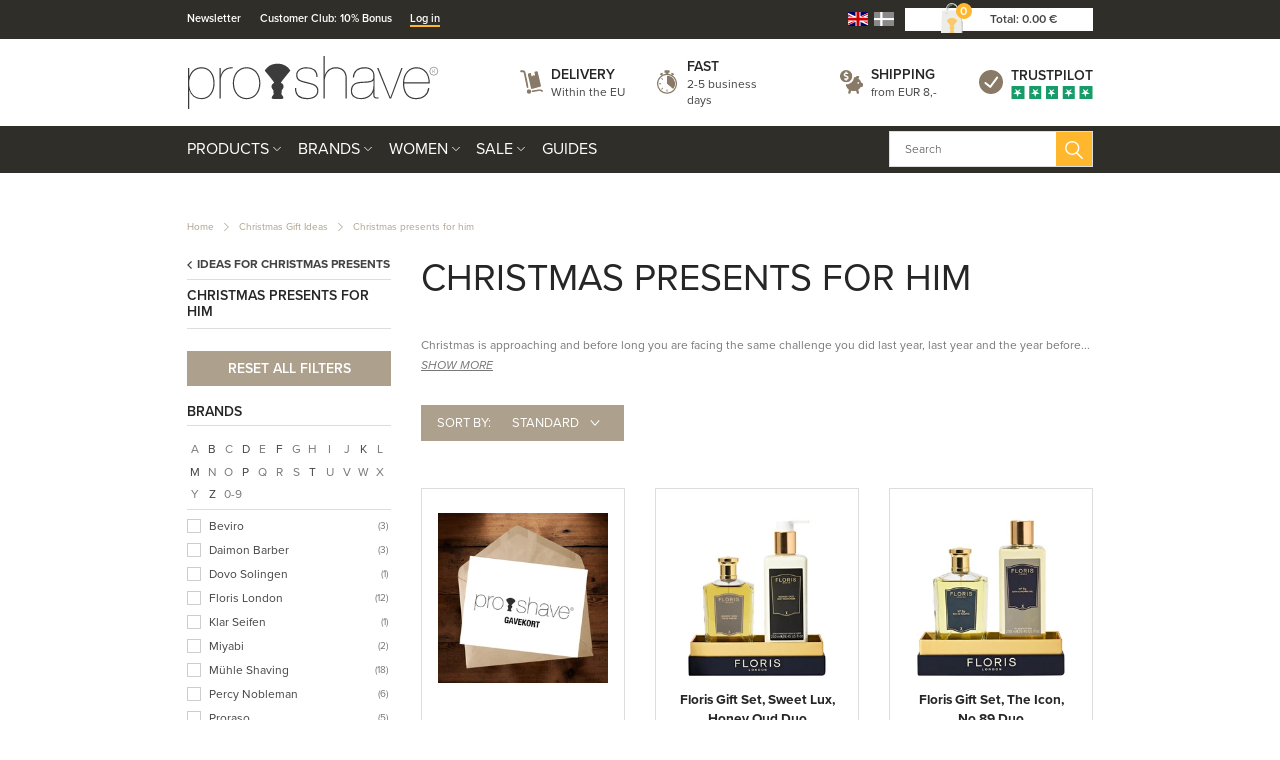

--- FILE ---
content_type: text/html; charset=utf-8
request_url: https://www.proshave.com/christmas-presents-for-him.aspx
body_size: 74980
content:
<!DOCTYPE html>
<html lang="en">
<head>
    
    <title>Christmas present for him</title>





<meta http-equiv="Content-Type" content="text/html; charset=utf-8">
<meta http-equiv="x-ua-compatible" content="IE=edge">
<meta id="viewport" name="viewport" content="width=device-width" />
<meta name="SKYPE_TOOLBAR" content="SKYPE_TOOLBAR_PARSER_COMPATIBLE">
<meta name="format-detection" content="telephone=no" />


            <meta property="og:title" content="Christmas present for him" />

            <meta property="og:url" content="https://www.proshave.com/christmas-presents-for-him.aspx" />


            <meta property="og:type" content="website" />


            <meta property="og:description" content="Find the perfect Christmas present for him who has it all. We have a great selection of products for the uncompromising man who wants only the best" />




    <meta name="description" content="Find the perfect Christmas present for him who has it all. We have a great selection of products for the uncompromising man who wants only the best" />



    <link rel="canonical" href="https://www.proshave.com/christmas-presents-for-him.aspx" />



    <link rel="apple-touch-icon" sizes="180x180" href="https://cdn.fotoagent.dk/accumolo/production/themes/proshave.dk_2019/favicons/apple-touch-icon-180x180.png?v=638821254145907045?v=" />
    <link rel="icon" sizes="192x192" href="https://cdn.fotoagent.dk/accumolo/production/themes/proshave.dk_2019/favicons/favicon-192x192.png?v=638821336181131936?v=" />
    <link rel="icon" sizes="196x196" href="https://cdn.fotoagent.dk/accumolo/production/themes/proshave.dk_2019/favicons/favicon-196x196.png?v=638820483884652827?v=" />
    <link rel="icon" sizes="32x32" href="https://cdn.fotoagent.dk/accumolo/production/themes/proshave.dk_2019/favicons/favicon-32x32.png?v=638515513210000000?v=" />





                <script type="application/ld+json">
                    {"@context":"https://schema.org","@type":"BreadcrumbList","numberOfItems":"3","itemListElement":[{"@type":"ListItem","position":"1","item":{"@id":"/","name":"Home"}},{"@type":"ListItem","position":"2","item":{"@id":"/christmas-gift-ideas.aspx","name":"Christmas Gift Ideas"}},{"@type":"ListItem","position":"3","item":{"@id":"/christmas-presents-for-him.aspx","name":"Christmas presents for him"}}]}
                </script>
                <script type="application/ld+json">
                    {"@context":"https://schema.org","@type":"ItemList","numberOfItems":"63","itemListElement":[{"@type":"ListItem","position":"1","url":"https://www.proshave.com/mproduct/18108208"},{"@type":"ListItem","position":"2","url":"https://www.proshave.com/floris-gift-set-sweet-lux-honey-oud-duo.aspx"},{"@type":"ListItem","position":"3","url":"https://www.proshave.com/floris-gift-set-the-icon-no-89-duo.aspx"},{"@type":"ListItem","position":"4","url":"https://www.proshave.com/floris-gift-set-cefiro-hero-cefiro-duo.aspx"},{"@type":"ListItem","position":"5","url":"https://www.proshave.com/floris-gift-set-soap-collection-for-him.aspx"},{"@type":"ListItem","position":"6","url":"https://www.proshave.com/zwilling-trimmer-for-nose-and-ear-hair.aspx"},{"@type":"ListItem","position":"7","url":"https://www.proshave.com/muhle-r89-safety-razor-chrome.aspx"},{"@type":"ListItem","position":"8","url":"https://www.proshave.com/muhle-companion-safety-razor-unisex-stone-grey.aspx"},{"@type":"ListItem","position":"9","url":"https://www.proshave.com/muhle-r89-safety-razor-black.aspx"},{"@type":"ListItem","position":"10","url":"https://www.proshave.com/muhle-shaving-brush-silvertip-fibre-21-mm-rocca-black-stainless-steel.aspx"},{"@type":"ListItem","position":"11","url":"https://www.proshave.com/zwilling-multi-tool-stainless-steel-red.aspx"},{"@type":"ListItem","position":"12","url":"https://www.proshave.com/muhle-shaving-set-with-safety-razor-silvertip-brush-and-stand-traditional-chrome.aspx"},{"@type":"ListItem","position":"13","url":"https://www.proshave.com/muhle-shaving-set-with-safety-razor-pure-badger-brush-stand-and-bowl-rytmo-ash.aspx"},{"@type":"ListItem","position":"14","url":"https://www.proshave.com/muhle-shaving-set-with-safety-razor-pure-badger-brush-and-stand-rytmo-black-resin.aspx"},{"@type":"ListItem","position":"15","url":"https://www.proshave.com/muhle-shaving-set-with-safety-razor-silvertip-brush-and-stand-traditional-black.aspx"},{"@type":"ListItem","position":"16","url":"https://www.proshave.com/truefitt-and-hill-shaving-cream-trafalgar-190-gr.aspx"},{"@type":"ListItem","position":"17","url":"https://www.proshave.com/truefitt-and-hill-aftershave-balm-trafalgar-100-ml.aspx"},{"@type":"ListItem","position":"18","url":"https://www.proshave.com/truefitt-and-hill-shaving-cream-west-indian-limes-190-gr.aspx"},{"@type":"ListItem","position":"19","url":"https://www.proshave.com/truefitt-and-hill-aftershave-balm-west-indian-limes-100-ml.aspx"},{"@type":"ListItem","position":"20","url":"https://www.proshave.com/muhle-gift-set-with-shaving-set-shaving-cream-rytmo.aspx"},{"@type":"ListItem","position":"21","url":"https://www.proshave.com/muhle-soap-bowl-hexagon-white.aspx"},{"@type":"ListItem","position":"22","url":"https://www.proshave.com/floris-cefiro-eau-de-toilette-100-ml-uk.aspx"},{"@type":"ListItem","position":"23","url":"https://www.proshave.com/floris-x-turnbull-and-asser-71-72-eau-de-parfum-100-ml.aspx"},{"@type":"ListItem","position":"24","url":"https://www.proshave.com/beviro-natural-beard-booster-30-ml-uk.aspx"},{"@type":"ListItem","position":"25","url":"https://www.proshave.com/floris-cefiro-eau-de-toilette-10-ml-uk.aspx"},{"@type":"ListItem","position":"26","url":"https://www.proshave.com/floris-x-turnbull-and-asser-71-72-eau-de-parfum-10-ml-uk.aspx"},{"@type":"ListItem","position":"27","url":"https://www.proshave.com/floris-x-turnbull-asser-71-72-eau-de-parfum-50-ml.aspx"},{"@type":"ListItem","position":"28","url":"https://www.proshave.com/beviro-forever-young-elixir-2-0-50-ml.aspx"},{"@type":"ListItem","position":"29","url":"https://www.proshave.com/beviro-natural-beard-booster-30-ml-please-note-date.aspx"},{"@type":"ListItem","position":"30","url":"https://www.proshave.com/truefitt-and-hill-cleansing-scrub-authentic-no-10-100-ml.aspx"},{"@type":"ListItem","position":"31","url":"https://www.proshave.com/truefitt-and-hill-sensitive-moisturiser-authentic-no-10-75-ml.aspx"},{"@type":"ListItem","position":"32","url":"https://www.proshave.com/daimon-barber-face-wash-100-ml-uk.aspx"},{"@type":"ListItem","position":"33","url":"https://www.proshave.com/daimon-barber-post-shave-balm-100-ml-uk.aspx"},{"@type":"ListItem","position":"34","url":"https://www.proshave.com/daimon-barber-beard-og-stubble-softener-100-ml-uk.aspx"},{"@type":"ListItem","position":"35","url":"https://www.proshave.com/percy-nobleman-beard-wash-100-ml-uk.aspx"},{"@type":"ListItem","position":"36","url":"https://www.proshave.com/percy-nobleman-beard-conditioning-oil-100-ml-uk.aspx"},{"@type":"ListItem","position":"37","url":"https://www.proshave.com/percy-nobleman-caffeinated-shampoo-body-wash-200-ml-uk.aspx"},{"@type":"ListItem","position":"38","url":"https://www.proshave.com/percy-nobleman-deodorant-stick-75-ml-uk.aspx"},{"@type":"ListItem","position":"39","url":"https://www.proshave.com/floris-single-soap-elite-100-gr-en.aspx"},{"@type":"ListItem","position":"40","url":"https://www.proshave.com/floris-no-89-luxury-soap-100-gr.aspx"},{"@type":"ListItem","position":"41","url":"https://www.proshave.com/dovo-set-with-safety-razor-nail-clipper-nail-file-and-tweezers-brown-leather.aspx"},{"@type":"ListItem","position":"42","url":"https://www.proshave.com/muhle-manicure-set-leather.aspx"},{"@type":"ListItem","position":"43","url":"https://www.proshave.com/zwilling-manicure-set-3-parts-black-leather.aspx"},{"@type":"ListItem","position":"44","url":"https://www.proshave.com/zwilling-manicure-set-4-parts-grey-brown-leather.aspx"},{"@type":"ListItem","position":"45","url":"https://www.proshave.com/percy-nobleman-beard-grooming-kit-uk.aspx"},{"@type":"ListItem","position":"46","url":"https://www.proshave.com/proraso-gift-set-duo-pack-shaving-cream-and-aftershave-balm-nourishing.aspx"},{"@type":"ListItem","position":"47","url":"https://www.proshave.com/proraso-gift-set-duo-pack-beard-wash-and-beard-balm-wood-and-spice.aspx"},{"@type":"ListItem","position":"48","url":"https://www.proshave.com/proraso-gift-set-duo-pack-beard-wash-and-beard-balm-azur-lime.aspx"},{"@type":"ListItem","position":"49","url":"https://www.proshave.com/proraso-gift-set-duo-pack-beard-wash-and-beard-balm-cypress-and-vetiver.aspx"},{"@type":"ListItem","position":"50","url":"https://www.proshave.com/proraso-gift-set-duo-pack-beard-wash-and-beard-oil-cypress-and-vetiver.aspx"},{"@type":"ListItem","position":"51","url":"https://www.proshave.com/percy-nobleman-age-defence-kit-uk.aspx"},{"@type":"ListItem","position":"52","url":"https://www.proshave.com/floris-gift-set-perfumers-trilogy-for-him.aspx"},{"@type":"ListItem","position":"53","url":"https://www.proshave.com/muhle-r89-safety-razor-80th-anniversary-stainless-steel.aspx"},{"@type":"ListItem","position":"54","url":"https://www.proshave.com/muhle-shaving-brush-pure-badger-21-mm-rytmo-black-resin.aspx"},{"@type":"ListItem","position":"55","url":"https://www.proshave.com/muhle-shaving-brush-silvertip-badger-21-mm-traditional-black.aspx"},{"@type":"ListItem","position":"56","url":"https://www.proshave.com/muhle-shaving-set-with-safety-razor-pure-badger-brush-and-stand-rytmo-ash.aspx"},{"@type":"ListItem","position":"57","url":"https://www.proshave.com/muhle-shaving-set-with-safety-razor-pure-badger-brush-stand-and-bowl-rytmo-black-resin.aspx"},{"@type":"ListItem","position":"58","url":"https://www.proshave.com/muhle-shaving-set-with-safety-razor-silvertip-brush-and-stand-hexagon-aluminum-silver.aspx"},{"@type":"ListItem","position":"59","url":"https://www.proshave.com/miyabi-shotoh-13-cm-5000-mcd-uk.aspx"},{"@type":"ListItem","position":"60","url":"https://www.proshave.com/miyabi-gyutoh-16-cm-5000-mcd-uk.aspx"},{"@type":"ListItem","position":"61","url":"https://www.proshave.com/muhle-gift-sets-with-5-parts-body-companion.aspx"},{"@type":"ListItem","position":"62","url":"https://www.proshave.com/klar-seifen-bath-soap-for-men-with-cord-250-gr.aspx"},{"@type":"ListItem","position":"63","url":"https://www.proshave.com/zwilling-manicure-set-5-parts-black-leather"}]}
                </script>







<link href="https://cdn.fotoagent.dk/accumolo/production/themes/proshave.dk_2019/desktop.min.css?v=8DD5AF6A600BF80" rel="stylesheet" type="text/css" />


    <link href="https://cdn.fotoagent.dk/custom_design_module/10621/desktop_en.min.css" rel="stylesheet" type="text/css" />









<link rel="stylesheet" href="https://use.typekit.net/jug2dmi.css">


<meta name="google-site-verification" content="uH3NcNpqUPW68sQAgQ4Dm_6utB-tuwl5MnJWt1nSUes" />

<!-- Elfsight Announcement Bar | Outlet .com -->
<script src="https://elfsightcdn.com/platform.js" async></script>
<div class="elfsight-app-d282e91d-7313-47e2-8789-73ad0f694fc4" data-elfsight-app-lazy></div>




<script type="text/javascript">
    var isMobile = false;
    var isLoggedIn = false;
    var isUseEnhancedGTMData = true;
    var loggedInUserInfo = {};
    
    var isCheckoutPage = false;
    var useFloatLabel = false;
    var marketingCookieConsentApproved = true;
    var statisticCookieConsentApproved = true;
    var functionalCookieConsentApproved = true;
    
    window.lazySizesConfig = window.lazySizesConfig || {};
    window.lazySizesConfig.expand = 500;
    window.lazySizesConfig.expFactor = 2;
    window.lazySizesConfig.hFac = 0.8;

</script>













    <script type="text/javascript">
            var containsGAMainKey = false;
    var containsGASecondaryKey = false;

    </script>






<script>  window.dataLayer = window.dataLayer || [];  dataLayer.push({"category":{"categoryName":"Christmas presents for him","numberOfProducts":63},"event":"CategoryView","ecommerce":{"impressions":[{"id":"18108208","variant":"18108208","price":"0.00","brand":"Proshave","category":"Products/Christmas Gift Ideas/Christmas presents for him","list":"Christmas presents for him","position":1},{"name":"Floris Gift Set, Sweet Lux, Honey Oud Duo","id":"19893603","variant":"19893603","price":"227.30","brand":"Floris London - Luxury fragrances since 1730","category":"Products/Christmas Gift Ideas/Christmas presents for him","list":"Christmas presents for him","position":2},{"name":"Floris Gift Set, The Icon, No.89 Duo","id":"19893604","variant":"19893604","price":"138.80","brand":"Floris London - Luxury fragrances since 1730","category":"Products/Christmas Gift Ideas/Christmas presents for him","list":"Christmas presents for him","position":3},{"name":"Floris Gift Set, Cefiro Hero, Cefiro Duo","id":"19893607","variant":"19893607","price":"66.40","brand":"Floris London - Luxury fragrances since 1730","category":"Products/Christmas Gift Ideas/Christmas presents for him","list":"Christmas presents for him","position":4},{"name":"Floris Gift Set, Soap Collection For Him ","id":"19893609","variant":"19893609","price":"79.80","brand":"Floris London - Luxury fragrances since 1730","category":"Products/Christmas Gift Ideas/Christmas presents for him","list":"Christmas presents for him","position":5},{"name":"Zwilling Trimmer for nose and ear hair","id":"15860601","variant":"15860601","price":"37.73","brand":"Zwilling","category":"Products/Christmas Gift Ideas/Christmas presents for him","list":"Christmas presents for him","position":6},{"name":"Mühle R89 Safety Razor, Chrome","id":"5017454","variant":"5017454","price":"40.20","brand":"Mühle Shaving","category":"Products/Christmas Gift Ideas/Christmas presents for him","list":"Christmas presents for him","position":7},{"name":"Mühle Companion Safety Razor, Unisex, Stone grey","id":"16641683","variant":"16641683","price":"41.60","brand":"Mühle Shaving","category":"Products/Christmas Gift Ideas/Christmas presents for him","list":"Christmas presents for him","position":8},{"name":"Mühle R89 Safety Razor, Black","id":"17030518","variant":"17030518","price":"40.20","brand":"Mühle Shaving","category":"Products/Christmas Gift Ideas/Christmas presents for him","list":"Christmas presents for him","position":9},{"name":"Mühle Shaving Brush, Silvertip Fibre®, 21 mm, Rocca, Black Stainless Steel","id":"9095830","variant":"9095830","price":"117.30","brand":"Mühle Shaving","category":"Products/Christmas Gift Ideas/Christmas presents for him","list":"Christmas presents for him","position":10},{"name":"Zwilling Multi-tool, Stainless Steel, Red","id":"19397457","variant":"19397457","price":"21.68","brand":"Zwilling","category":"Products/Christmas Gift Ideas/Christmas presents for him","list":"Christmas presents for him","position":11},{"name":"Mühle Shaving Set with Safety Razor, Silvertip Brush and Stand, Traditional, Chrome","id":"5021640","variant":"5021640","price":"189.70","brand":"Mühle Shaving","category":"Products/Christmas Gift Ideas/Christmas presents for him","list":"Christmas presents for him","position":12},{"name":"Mühle Shaving Set with Safety Razor, Pure Badger Brush, Stand and Bowl, Rytmo, Ash","id":"5753621","variant":"5753621","price":"112.60","brand":"Mühle Shaving","category":"Products/Christmas Gift Ideas/Christmas presents for him","list":"Christmas presents for him","position":13},{"name":"Mühle Shaving Set with Safety Razor, Pure Badger Brush and Stand, Rytmo, Black Resin","id":"5781548","variant":"5781548","price":"97.90","brand":"Mühle Shaving","category":"Products/Christmas Gift Ideas/Christmas presents for him","list":"Christmas presents for him","position":14},{"name":"Mühle Shaving Set with Safety Razor, Silvertip Brush and Stand, Traditional, Black","id":"17030523","variant":"17030523","price":"189.70","brand":"Mühle Shaving","category":"Products/Christmas Gift Ideas/Christmas presents for him","list":"Christmas presents for him","position":15},{"name":"Truefitt & Hill Shaving Cream, Trafalgar, 190 gr.","id":"12160996","variant":"12160996","price":"29.50","brand":"Truefitt & Hill","category":"Products/Christmas Gift Ideas/Christmas presents for him","list":"Christmas presents for him","position":16},{"name":"Truefitt & Hill Aftershave Balm, Trafalgar, 100 ml.","id":"12161007","variant":"12161007","price":"52.90","brand":"Truefitt & Hill","category":"Products/Christmas Gift Ideas/Christmas presents for him","list":"Christmas presents for him","position":17},{"name":"Truefitt & Hill Shaving Cream, West Indian Limes, 190 gr.","id":"12161010","variant":"12161010","price":"29.50","brand":"Truefitt & Hill","category":"Products/Christmas Gift Ideas/Christmas presents for him","list":"Christmas presents for him","position":18},{"name":"Truefitt & Hill Aftershave Balm, West Indian Limes, 100 ml.","id":"12161011","variant":"12161011","price":"52.90","brand":"Truefitt & Hill","category":"Products/Christmas Gift Ideas/Christmas presents for him","list":"Christmas presents for him","position":19},{"name":"Mühle Gift Set with Shaving Set & Shaving Cream, Rytmo","id":"19435108","variant":"19435108","price":"106.60","brand":"Mühle Shaving","category":"Products/Christmas Gift Ideas/Christmas presents for him","list":"Christmas presents for him","position":20},{"name":"Mühle Soap Bowl, Hexagon, White","id":"10720912","variant":"10720912","price":"42.90","brand":"Mühle Shaving","category":"Products/Christmas Gift Ideas/Christmas presents for him","list":"Christmas presents for him","position":21},{"name":"Floris Cefiro, Eau de Toilette, 100 ml.","id":"5652609","variant":"5652609","price":"132.70","brand":"Floris London - Luxury fragrances since 1730","category":"Products/Christmas Gift Ideas/Christmas presents for him","list":"Christmas presents for him","position":22},{"name":"Floris x Turnbull & Asser 71/72, Eau de Parfum, 100 ml.","id":"10030822","variant":"10030822","price":"227.20","brand":"Floris London - Luxury fragrances since 1730","category":"Products/Christmas Gift Ideas/Christmas presents for him","list":"Christmas presents for him","position":23},{"name":"Beviro Natural Beard Booster, 30 ml.","id":"16786084","variant":"16786084","price":"23.50","brand":"Beviro","category":"Products/Christmas Gift Ideas/Christmas presents for him","list":"Christmas presents for him","position":24},{"name":"Floris Cefiro, Eau de Toilette, 10 ml.","id":"18163514","variant":"18163514","price":"31.50","brand":"Floris London - Luxury fragrances since 1730","category":"Products/Christmas Gift Ideas/Christmas presents for him","list":"Christmas presents for him","position":25},{"name":"Floris x Turnbull & Asser 71/72, Eau de Parfum, 10 ml.","id":"18163530","variant":"18163530","price":"38.20","brand":"Floris London - Luxury fragrances since 1730","category":"Products/Christmas Gift Ideas/Christmas presents for him","list":"Christmas presents for him","position":26},{"name":"Floris x Turnbull & Asser 71/72, Eau de Parfum, 50 ml.","id":"19215803","variant":"19215803","price":"152.10","brand":"Floris London - Luxury fragrances since 1730","category":"Products/Christmas Gift Ideas/Christmas presents for him","list":"Christmas presents for him","position":27},{"name":"Beviro Forever Young Elixir 2.0, 50 ml.","id":"19425636","variant":"19425636","price":"30.20","brand":"Beviro","category":"Products/Christmas Gift Ideas/Christmas presents for him","list":"Christmas presents for him","position":28},{"name":"Beviro Natural Beard Booster, 30 ml., PLEASE NOTE DATE","id":"19886418","variant":"19886418","price":"7.05","brand":"Beviro","category":"Products/Christmas Gift Ideas/Christmas presents for him","list":"Christmas presents for him","position":29},{"name":"Truefitt & Hill Cleansing Scrub, Authentic No. 10, 100 ml.","id":"12161200","variant":"12161200","price":"19.40","brand":"Truefitt & Hill","category":"Products/Christmas Gift Ideas/Christmas presents for him","list":"Christmas presents for him","position":30}]},"vatDisplay":"With VAT","pageType":"ProductList","marketingCookieConsentApproved":true,"statisticCookieConsentApproved":true});</script><!-- Google Tag Manager -->
<script>(function(w,d,s,l,i){w[l]=w[l]||[];w[l].push({'gtm.start':
new Date().getTime(),event:'gtm.js'});var f=d.getElementsByTagName(s)[0],
j=d.createElement(s),dl=l!='dataLayer'?'&l='+l:'';j.async=true;j.src=
'https://www.googletagmanager.com/gtm.js?id='+i+dl;f.parentNode.insertBefore(j,f);
})(window,document,'script','dataLayer','GTM-5T9ZHK9R');</script>
<!-- End Google Tag Manager -->
</head>
<body class="" onpageshow="mcb.bfcache.onPageShow(event)">
    <!-- Google Tag Manager (noscript) -->
<noscript><iframe src="https://www.googletagmanager.com/ns.html?id=GTM-5T9ZHK9R"
height="0" width="0" style="display:none;visibility:hidden"></iframe></noscript>
<!-- End Google Tag Manager (noscript) -->

    

<a class="dummy-viewpoint-checker" style="height:0;width:0">
        <span class="hidden-md"></span>
        <span class="hidden-lg"></span>
        <span class="hidden-xl"></span>
</a>


    <script>
        window.viewPoint = Array.prototype.slice.call(document.querySelectorAll('.dummy-viewpoint-checker span')).filter(function (item) { return !item.offsetWidth && !item.offsetHeight && !item.getClientRects().length; })[0].className.replace("hidden-", "").toUpperCase();
        window.dataLayer[0].viewPoint = window.viewPoint;
        window.dataLayer[0].layoutGuid = '44020';
    </script>
    
    

    
    


    
    

    
    



<section class="section--bg section--top-login collapsed section--header" style="background-color: #E6E0D9"><div class="container"><div class="row"><div class="hidden-xs hidden-sm col-md-12 col-multi-block"><div class="col__inner">

<div class="login-links login-links--horizontal ">

        <div class="login-links__item login-links__new-account">
                <a href="/maccount/Register">Create an account</a>
        </div>
        <div class="login-links__item login-links__forgot-password">
                <a href="/maccount/forgotpassword">Forgot password?</a>
        </div>

</div>

<div id="login-264199" class="login login--horizontal"></div></div></div></div></div></section><section class="section--bg section--header" style="background-color: #302E28"><div class="container"><div class="row"><div class="hidden-xs hidden-sm col-md-8 section__menu-additional"><div class="col__inner"><nav class="menu menu--additional ">
        <div class="menu__group " data-menu-group-name="EN MVC Top-menu p&#229; desktop">
            <div class="menu__title">
                <a data-menu-path="Newsletter" href="https://www.proshave.com/msubscription/subscribe">Newsletter</a>
            </div>
        </div>
        <div class="menu__group " data-menu-group-name="EN MVC Top-menu p&#229; desktop">
            <div class="menu__title">
                <a data-menu-path="Customer Club: 10% Bonus" href="https://www.proshave.com/maccount/register">Customer Club: 10% Bonus</a>
            </div>
        </div>
        <div class="menu__group " data-menu-group-name="EN MVC Top-menu p&#229; desktop">
            <div class="menu__title">
                <a data-menu-path="Log in" href="https://www.proshave.com/login/">Log in</a>
            </div>
        </div>
    </nav>
</div></div><div class="hidden-xs hidden-sm col-md-4 col-multi-block"><div class="col__inner">


    <div class="language-menu language-menu--gridview ">
        <span class="language-menu__label"></span>

            <ul class="language-menu__options">
                <li class="lang-item lang-item--en lang-item--2 lang-item--active">
                    <a title="English"><i></i></a>
                </li>
                    <li class="lang-item lang-item--da lang-item--1">
                        <a href="//www.proshave.dk" title="Dansk"><i></i></a>
                    </li>
            </ul>

    </div>


<div id="dropdowncart-264194" class="cart cart--dropdown cart--action-btn-as-icon"></div></div></div></div></div></section><section class="section--top section--header"><div class="container"><div class="row"><div class="hidden-xs hidden-sm col-md-4 col-lg-4"><div class="col__inner">
<div class="logo ">
    <a href="/"></a>
</div>
</div></div><div class="hidden-xs hidden-sm col-md-8 col-lg-8 col--center-vetical"><div class="col__inner">


<div class="box-list">

<div class="selling--image-text selling--image-text-layout-img-left"><div class="row "><div class="col-6 col-md-3"><div class="col__inner"><div class="selling-item selling-item-levering"><div class="selling-icon"><a href="/modals/article.aspx?id=302220" target="_modal"></a></div><div class="selling-text"><div class="selling-title"><a href="/modals/article.aspx?id=302220" target="_modal">Delivery</a></div><div class="selling-content"><a href="/modals/article.aspx?id=302220" target="_modal">Within the EU</a></div></div></div></div></div><div class="col-6 col-md-3"><div class="col__inner"><div class="selling-item selling-item-hurtig"><div class="selling-icon"><a href="/modals/article.aspx?id=302220" target="_modal"></a></div><div class="selling-text"><div class="selling-title"><a href="/modals/article.aspx?id=302220" target="_modal">Fast</a></div><div class="selling-content"><a href="/modals/article.aspx?id=302220" target="_modal">2-5 business days</a></div></div></div></div></div><div class="col-6 col-md-3"><div class="col__inner"><div class="selling-item selling-item-fragtfrit"><div class="selling-icon"><a href="/modals/article.aspx?id=302220" target="_modal"></a></div><div class="selling-text"><div class="selling-title"><a href="/modals/article.aspx?id=302220" target="_modal">Shipping</a></div><div class="selling-content"><a href="/modals/article.aspx?id=302220" target="_modal">from EUR 8,-</a></div></div></div></div></div><div class="col-6 col-md-3"><div class="col__inner"><div class="selling-item selling-item-trustpilot"><div class="selling-icon"><a href="https://dk.trustpilot.com/review/www.proshave.dk" target="_blank"></a></div><div class="selling-text"><div class="selling-title"><a href="https://dk.trustpilot.com/review/www.proshave.dk" target="_blank">Trustpilot</a></div><div class="selling-content"><a href="https://dk.trustpilot.com/review/www.proshave.dk" target="_blank"></a></div></div></div></div></div></div></div></div>

</div></div></div></div></section><section class="section--bg section--main-navigation section--stickable section--header" style="background-color: #302E28"><div class="container"><div class="row"><div class="hidden-xs hidden-sm col-md-9 col-lg-9 col-xl-9"><div class="col__inner"><nav class="menu menu--main menu--dropdown ">
        <div class="menu__group menu__group--children menu__group--has-right-box" data-menu-group-name="EN MVC menu p&#229; desktop og mobil">
            <div class="menu__title">
                <a data-menu-path="Products" href="https://www.proshave.com/products.aspx">Products</a>
            </div>
    <div class="menu__subitems menu__subitems--level-0 menu__subitems--expand">
        <ul>
                <li class="menu__item menu__item--children">
                        <a data-menu-path="Products^^" class="menu__subitems-title menu__subitems-title--level-1"></a>
                        <div class="menu__subitems menu__subitems--level-1 ">
        <ul>
                <li class="menu__item ">
                        <a data-menu-path="Products^^^^Accessories" class="menu__subitems-title menu__subitems-title--level-2" href="https://www.proshave.com/accessories.aspx" data-img="https://www.fotoagent.dk/single_picture/10621/158/medium/Tilbehor_(1).jpg" data-img-ratio="133.125%" onmouseover="mcb.menu.hoverImageSubMenu(this)" onmouseout="mcb.menu.unhoverImageSubMenu()">Accessories</a>
                                    </li>
                <li class="menu__item ">
                        <a data-menu-path="Products^^^^Aftershave" class="menu__subitems-title menu__subitems-title--level-2" href="https://www.proshave.com/after-shave.aspx" data-img="https://www.fotoagent.dk/single_picture/10621/158/medium/Aftershave_Dropdo_n(2).jpg" data-img-ratio="133.125%" onmouseover="mcb.menu.hoverImageSubMenu(this)" onmouseout="mcb.menu.unhoverImageSubMenu()">Aftershave</a>
                                    </li>
                <li class="menu__item ">
                        <a data-menu-path="Products^^^^Beard Care" class="menu__subitems-title menu__subitems-title--level-2" href="https://www.proshave.com/beard-care.aspx" data-img="https://www.fotoagent.dk/single_picture/10621/158/medium/Skaegpleje_(1).jpg" data-img-ratio="133.125%" onmouseover="mcb.menu.hoverImageSubMenu(this)" onmouseout="mcb.menu.unhoverImageSubMenu()">Beard Care</a>
                                    </li>
                <li class="menu__item ">
                        <a data-menu-path="Products^^^^Beard Oil" class="menu__subitems-title menu__subitems-title--level-2" href="https://www.proshave.com/beard-oil.aspx" data-img="https://www.fotoagent.dk/single_picture/10621/158/medium/Skaegolie_(1).jpg" data-img-ratio="133.125%" onmouseover="mcb.menu.hoverImageSubMenu(this)" onmouseout="mcb.menu.unhoverImageSubMenu()">Beard Oil</a>
                                    </li>
                <li class="menu__item ">
                        <a data-menu-path="Products^^^^Beard Wash" class="menu__subitems-title menu__subitems-title--level-2" href="https://www.proshave.com/beard-wash.aspx" data-img="https://www.fotoagent.dk/single_picture/10621/158/medium/Skaegshampoo_(1).jpg" data-img-ratio="133.125%" onmouseover="mcb.menu.hoverImageSubMenu(this)" onmouseout="mcb.menu.unhoverImageSubMenu()">Beard Wash</a>
                                    </li>
                <li class="menu__item ">
                        <a data-menu-path="Products^^^^Beard Wax" class="menu__subitems-title menu__subitems-title--level-2" href="https://www.proshave.com/beard-wax-and-moustache-wax.aspx" data-img="https://www.fotoagent.dk/single_picture/10621/158/medium/Skaegvoks_(1).jpg" data-img-ratio="133.125%" onmouseover="mcb.menu.hoverImageSubMenu(this)" onmouseout="mcb.menu.unhoverImageSubMenu()">Beard Wax</a>
                                    </li>
                <li class="menu__item ">
                        <a data-menu-path="Products^^^^Body Care" class="menu__subitems-title menu__subitems-title--level-2" href="https://www.proshave.com/body-care.aspx" data-img="https://www.fotoagent.dk/single_picture/10621/158/medium/Kropspleje_(1).jpg" data-img-ratio="133.125%" onmouseover="mcb.menu.hoverImageSubMenu(this)" onmouseout="mcb.menu.unhoverImageSubMenu()">Body Care</a>
                                    </li>
                <li class="menu__item ">
                        <a data-menu-path="Products^^^^Combs &amp; Brushes" class="menu__subitems-title menu__subitems-title--level-2" href="https://www.proshave.com/combs-and-brushes.aspx" data-img="https://www.fotoagent.dk/single_picture/10621/158/medium/Kam_Dropdo_n(1).jpg" data-img-ratio="133.125%" onmouseover="mcb.menu.hoverImageSubMenu(this)" onmouseout="mcb.menu.unhoverImageSubMenu()">Combs & Brushes</a>
                                    </li>
                <li class="menu__item ">
                        <a data-menu-path="Products^^^^Condoms" class="menu__subitems-title menu__subitems-title--level-2" href="https://www.proshave.com/condoms.aspx" data-img="https://www.fotoagent.dk/single_picture/10621/158/medium/Kondomer_Dropdo_n(1).jpg" data-img-ratio="133.125%" onmouseover="mcb.menu.hoverImageSubMenu(this)" onmouseout="mcb.menu.unhoverImageSubMenu()">Condoms</a>
                                    </li>
                <li class="menu__item ">
                        <a data-menu-path="Products^^^^Dental Care" class="menu__subitems-title menu__subitems-title--level-2" href="https://www.proshave.com/dental-care.aspx" data-img="https://www.fotoagent.dk/single_picture/10621/158/medium/Tandpasta_(1)_(2)_(3).jpg" data-img-ratio="133.125%" onmouseover="mcb.menu.hoverImageSubMenu(this)" onmouseout="mcb.menu.unhoverImageSubMenu()">Dental Care</a>
                                    </li>
                <li class="menu__item ">
                        <a data-menu-path="Products^^^^Deodorant" class="menu__subitems-title menu__subitems-title--level-2" href="https://www.proshave.com/deodorant-uk.aspx" data-img="" data-img-ratio="" onmouseover="mcb.menu.hoverImageSubMenu(this)" onmouseout="mcb.menu.unhoverImageSubMenu()">Deodorant</a>
                                    </li>
                <li class="menu__item ">
                        <a data-menu-path="Products^^^^Face Care" class="menu__subitems-title menu__subitems-title--level-2" href="https://www.proshave.com/face-care.aspx" data-img="https://www.fotoagent.dk/single_picture/10621/158/medium/Ansigtspleje_(1).jpg" data-img-ratio="133.125%" onmouseover="mcb.menu.hoverImageSubMenu(this)" onmouseout="mcb.menu.unhoverImageSubMenu()">Face Care</a>
                                    </li>
                <li class="menu__item ">
                        <a data-menu-path="Products^^^^Electric Shaver" class="menu__subitems-title menu__subitems-title--level-2" href="https://www.proshave.com/electric-shaver.aspx" data-img="https://www.fotoagent.dk/single_picture/10621/158/medium/Vanish_(1).jpg" data-img-ratio="133.125%" onmouseover="mcb.menu.hoverImageSubMenu(this)" onmouseout="mcb.menu.unhoverImageSubMenu()">Electric Shaver</a>
                                    </li>
                <li class="menu__item ">
                        <a data-menu-path="Products^^^^Foot Care" class="menu__subitems-title menu__subitems-title--level-2" href="https://www.proshave.com/foot-care.aspx" data-img="https://www.fotoagent.dk/single_picture/10621/158/medium/Fodpleje__Dropdo_n(1).jpg" data-img-ratio="133.125%" onmouseover="mcb.menu.hoverImageSubMenu(this)" onmouseout="mcb.menu.unhoverImageSubMenu()">Foot Care</a>
                                    </li>
                <li class="menu__item ">
                        <a data-menu-path="Products^^^^Gift Sets" class="menu__subitems-title menu__subitems-title--level-2" href="https://www.proshave.com/gift-sets.aspx" data-img="https://www.fotoagent.dk/single_picture/10621/158/medium/Starts__t__Dropdo_n(1).jpg" data-img-ratio="133.125%" onmouseover="mcb.menu.hoverImageSubMenu(this)" onmouseout="mcb.menu.unhoverImageSubMenu()">Gift Sets</a>
                                    </li>
                <li class="menu__item ">
                        <a data-menu-path="Products^^^^Hair Care" class="menu__subitems-title menu__subitems-title--level-2" href="https://www.proshave.com/hair-care-for-men.aspx" data-img="https://www.fotoagent.dk/single_picture/10621/158/medium/Shampoo_09.43.38(1).jpg" data-img-ratio="133.125%" onmouseover="mcb.menu.hoverImageSubMenu(this)" onmouseout="mcb.menu.unhoverImageSubMenu()">Hair Care</a>
                                    </li>
                <li class="menu__item ">
                        <a data-menu-path="Products^^^^Hair Tonic" class="menu__subitems-title menu__subitems-title--level-2" href="https://www.proshave.com/hair-tonic.aspx" data-img="https://www.fotoagent.dk/single_picture/10621/158/medium/Ha__rtonic__Dropdo_n(1).jpg" data-img-ratio="133.125%" onmouseover="mcb.menu.hoverImageSubMenu(this)" onmouseout="mcb.menu.unhoverImageSubMenu()">Hair Tonic</a>
                                    </li>
                <li class="menu__item ">
                        <a data-menu-path="Products^^^^Hair Wax &amp; Styling" class="menu__subitems-title menu__subitems-title--level-2" href="https://www.proshave.com/wax-and-styling.aspx" data-img="https://www.fotoagent.dk/single_picture/10621/158/medium/Voks___Styling(1).jpg" data-img-ratio="133.125%" onmouseover="mcb.menu.hoverImageSubMenu(this)" onmouseout="mcb.menu.unhoverImageSubMenu()">Hair Wax & Styling</a>
                                    </li>
                <li class="menu__item ">
                        <a data-menu-path="Products^^^^Hand Care" class="menu__subitems-title menu__subitems-title--level-2" href="https://www.proshave.com/hand-care.aspx" data-img="https://www.fotoagent.dk/single_picture/10621/158/medium/Ha__ndcreme__Dropdo_n(1).jpg" data-img-ratio="133.125%" onmouseover="mcb.menu.hoverImageSubMenu(this)" onmouseout="mcb.menu.unhoverImageSubMenu()">Hand Care</a>
                                    </li>
                <li class="menu__item ">
                        <a data-menu-path="Products^^^^Head Shaving" class="menu__subitems-title menu__subitems-title--level-2" href="https://www.proshave.com/head-shaving.aspx" data-img="https://www.fotoagent.dk/single_picture/10621/158/medium/Hovedbarbering_(1).jpg" data-img-ratio="133.125%" onmouseover="mcb.menu.hoverImageSubMenu(this)" onmouseout="mcb.menu.unhoverImageSubMenu()">Head Shaving</a>
                                    </li>
                <li class="menu__item ">
                        <a data-menu-path="Products^^^^Home &amp; Household" class="menu__subitems-title menu__subitems-title--level-2" href="https://www.proshave.com/home-and-household.aspx" data-img="https://www.fotoagent.dk/single_picture/10621/158/medium/Bolig_(1).jpg" data-img-ratio="133.125%" onmouseover="mcb.menu.hoverImageSubMenu(this)" onmouseout="mcb.menu.unhoverImageSubMenu()">Home & Household</a>
                                    </li>
                <li class="menu__item ">
                        <a data-menu-path="Products^^^^Intimate Shaving" class="menu__subitems-title menu__subitems-title--level-2" href="https://www.proshave.com/intimate-shaving.aspx" data-img="https://www.fotoagent.dk/single_picture/10621/158/medium/Intimbarbering_Dropdo_n(1).jpg" data-img-ratio="133.125%" onmouseover="mcb.menu.hoverImageSubMenu(this)" onmouseout="mcb.menu.unhoverImageSubMenu()">Intimate Shaving</a>
                                    </li>
                <li class="menu__item ">
                        <a data-menu-path="Products^^^^Kitchen Knives" class="menu__subitems-title menu__subitems-title--level-2" href="https://www.proshave.com/kitchen-knives.aspx" data-img="https://www.fotoagent.dk/single_picture/10621/158/medium/Mandegrej_Dropdo_n_(1)_(2).jpg" data-img-ratio="133.125%" onmouseover="mcb.menu.hoverImageSubMenu(this)" onmouseout="mcb.menu.unhoverImageSubMenu()">Kitchen Knives</a>
                                    </li>
                <li class="menu__item ">
                        <a data-menu-path="Products^^^^Maintenance &amp; Care" class="menu__subitems-title menu__subitems-title--level-2" href="https://www.proshave.com/maintenance-and-care.aspx" data-img="https://www.fotoagent.dk/single_picture/10621/158/medium/Vedligehold__Dropdo_n.jpg" data-img-ratio="133.125%" onmouseover="mcb.menu.hoverImageSubMenu(this)" onmouseout="mcb.menu.unhoverImageSubMenu()">Maintenance & Care</a>
                                    </li>
                <li class="menu__item ">
                        <a data-menu-path="Products^^^^Manicure Sets" class="menu__subitems-title menu__subitems-title--level-2" href="https://www.proshave.com/manicure-sets.aspx" data-img="https://www.fotoagent.dk/single_picture/10621/158/medium/Manicuresaet_Fjern_etui__(1).jpg" data-img-ratio="133.125%" onmouseover="mcb.menu.hoverImageSubMenu(this)" onmouseout="mcb.menu.unhoverImageSubMenu()">Manicure Sets</a>
                                    </li>
        </ul>
    </div>
                </li>
                <li class="menu__item menu__item--children">
                        <a data-menu-path="Products^^" class="menu__subitems-title menu__subitems-title--level-1"></a>
                        <div class="menu__subitems menu__subitems--level-1 ">
        <ul>
                <li class="menu__item ">
                        <a data-menu-path="Products^^^^Men&#39;s Gear" class="menu__subitems-title menu__subitems-title--level-2" href="https://www.proshave.com/mens-gear.aspx" data-img="https://www.fotoagent.dk/single_picture/10621/158/medium/Mandegrej_Dropdo_n(2).jpg" data-img-ratio="133.125%" onmouseover="mcb.menu.hoverImageSubMenu(this)" onmouseout="mcb.menu.unhoverImageSubMenu()">Men's Gear</a>
                                    </li>
                <li class="menu__item ">
                        <a data-menu-path="Products^^^^Nail Tools &amp; Tweezers" class="menu__subitems-title menu__subitems-title--level-2" href="https://www.proshave.com/manicure-brows-and-hair.aspx" data-img="https://www.fotoagent.dk/single_picture/10621/158/medium/Fodpleje(6).jpg" data-img-ratio="133.125%" onmouseover="mcb.menu.hoverImageSubMenu(this)" onmouseout="mcb.menu.unhoverImageSubMenu()">Nail Tools & Tweezers</a>
                                    </li>
                <li class="menu__item ">
                        <a data-menu-path="Products^^^^Perfume" class="menu__subitems-title menu__subitems-title--level-2" href="https://www.proshave.com/perfume.aspx" data-img="https://www.fotoagent.dk/single_picture/10621/158/medium/Parfume_-_Maend_(1).jpg" data-img-ratio="133.125%" onmouseover="mcb.menu.hoverImageSubMenu(this)" onmouseout="mcb.menu.unhoverImageSubMenu()">Perfume</a>
                                    </li>
                <li class="menu__item ">
                        <a data-menu-path="Products^^^^Preshave" class="menu__subitems-title menu__subitems-title--level-2" href="https://www.proshave.com/pre-shave.aspx" data-img="https://www.fotoagent.dk/single_picture/10621/158/medium/Preshave_(1).jpg" data-img-ratio="133.125%" onmouseover="mcb.menu.hoverImageSubMenu(this)" onmouseout="mcb.menu.unhoverImageSubMenu()">Preshave</a>
                                    </li>
                <li class="menu__item ">
                        <a data-menu-path="Products^^^^Product Sets &#127942;" class="menu__subitems-title menu__subitems-title--level-2" href="https://www.proshave.com/product-sets.aspx" data-img="https://www.fotoagent.dk/single_picture/10621/158/medium/Produktsaet_(1)_(2)_(3).jpg" data-img-ratio="133.125%" onmouseover="mcb.menu.hoverImageSubMenu(this)" onmouseout="mcb.menu.unhoverImageSubMenu()">Product Sets 🏆</a>
                                    </li>
                <li class="menu__item ">
                        <a data-menu-path="Products^^^^Razor Blades" class="menu__subitems-title menu__subitems-title--level-2" href="https://www.proshave.com/razor-blades.aspx" data-img="https://www.fotoagent.dk/single_picture/10621/158/medium/Barberblade_Dropdo_n.jpg" data-img-ratio="133.125%" onmouseover="mcb.menu.hoverImageSubMenu(this)" onmouseout="mcb.menu.unhoverImageSubMenu()">Razor Blades</a>
                                    </li>
                <li class="menu__item ">
                        <a data-menu-path="Products^^^^Razors" class="menu__subitems-title menu__subitems-title--level-2" href="https://www.proshave.com/razors.aspx" data-img="https://www.fotoagent.dk/single_picture/10621/158/medium/Skraber(1).jpg" data-img-ratio="133.125%" onmouseover="mcb.menu.hoverImageSubMenu(this)" onmouseout="mcb.menu.unhoverImageSubMenu()">Razors</a>
                                    </li>
                <li class="menu__item ">
                        <a data-menu-path="Products^^^^Samples" class="menu__subitems-title menu__subitems-title--level-2" href="https://www.proshave.com/samples.aspx" data-img="https://www.fotoagent.dk/single_picture/10621/158/medium/Sample(1).jpg" data-img-ratio="133.125%" onmouseover="mcb.menu.hoverImageSubMenu(this)" onmouseout="mcb.menu.unhoverImageSubMenu()">Samples</a>
                                    </li>
                <li class="menu__item ">
                        <a data-menu-path="Products^^^^Scissors" class="menu__subitems-title menu__subitems-title--level-2" href="https://www.proshave.com/scissors.aspx" data-img="https://www.fotoagent.dk/single_picture/10621/158/medium/Sakse_Dropdown_(1).jpg" data-img-ratio="133.125%" onmouseover="mcb.menu.hoverImageSubMenu(this)" onmouseout="mcb.menu.unhoverImageSubMenu()">Scissors</a>
                                    </li>
                <li class="menu__item ">
                        <a data-menu-path="Products^^^^Self Tanning" class="menu__subitems-title menu__subitems-title--level-2" href="https://www.proshave.com/self-tanning.aspx" data-img="https://www.fotoagent.dk/single_picture/10621/158/medium/Selvbruner(2).jpg" data-img-ratio="133.125%" onmouseover="mcb.menu.hoverImageSubMenu(this)" onmouseout="mcb.menu.unhoverImageSubMenu()">Self Tanning</a>
                                    </li>
                <li class="menu__item ">
                        <a data-menu-path="Products^^^^Shave" class="menu__subitems-title menu__subitems-title--level-2" href="https://www.proshave.com/shave.aspx" data-img="https://www.fotoagent.dk/single_picture/10621/158/medium/R_89_(1).jpg" data-img-ratio="133.125%" onmouseover="mcb.menu.hoverImageSubMenu(this)" onmouseout="mcb.menu.unhoverImageSubMenu()">Shave</a>
                                    </li>
                <li class="menu__item ">
                        <a data-menu-path="Products^^^^Shavette" class="menu__subitems-title menu__subitems-title--level-2" href="https://www.proshave.com/shavette-uk.aspx" data-img="https://www.fotoagent.dk/single_picture/10621/158/medium/Shavette_(1).jpg" data-img-ratio="133.125%" onmouseover="mcb.menu.hoverImageSubMenu(this)" onmouseout="mcb.menu.unhoverImageSubMenu()">Shavette</a>
                                    </li>
                <li class="menu__item ">
                        <a data-menu-path="Products^^^^Shaving Brush" class="menu__subitems-title menu__subitems-title--level-2" href="https://www.proshave.com/shaving-brush.aspx" data-img="https://www.fotoagent.dk/single_picture/10621/158/medium/Barberkost__Dropdo_n(1).jpg" data-img-ratio="133.125%" onmouseover="mcb.menu.hoverImageSubMenu(this)" onmouseout="mcb.menu.unhoverImageSubMenu()">Shaving Brush</a>
                                    </li>
                <li class="menu__item ">
                        <a data-menu-path="Products^^^^Shaving Cream" class="menu__subitems-title menu__subitems-title--level-2" href="https://www.proshave.com/shaving-cream.aspx" data-img="https://www.fotoagent.dk/single_picture/10621/158/medium/til_barbering_Dropdo_n_1_.jpg" data-img-ratio="133.125%" onmouseover="mcb.menu.hoverImageSubMenu(this)" onmouseout="mcb.menu.unhoverImageSubMenu()">Shaving Cream</a>
                                    </li>
                <li class="menu__item ">
                        <a data-menu-path="Products^^^^Shaving Foam" class="menu__subitems-title menu__subitems-title--level-2" href="https://www.proshave.com/shaving-foam.aspx" data-img="https://www.fotoagent.dk/single_picture/10621/158/medium/Barberskum__Dropdo_n(1).jpg" data-img-ratio="133.125%" onmouseover="mcb.menu.hoverImageSubMenu(this)" onmouseout="mcb.menu.unhoverImageSubMenu()">Shaving Foam</a>
                                    </li>
                <li class="menu__item ">
                        <a data-menu-path="Products^^^^Shaving Gel" class="menu__subitems-title menu__subitems-title--level-2" href="https://www.proshave.com/shaving-gel.aspx" data-img="https://www.fotoagent.dk/single_picture/10621/158/medium/Barbergel_(1)_(2).jpg" data-img-ratio="133.125%" onmouseover="mcb.menu.hoverImageSubMenu(this)" onmouseout="mcb.menu.unhoverImageSubMenu()">Shaving Gel</a>
                                    </li>
                <li class="menu__item ">
                        <a data-menu-path="Products^^^^Shaving Oil" class="menu__subitems-title menu__subitems-title--level-2" href="https://www.proshave.com/shaving-oil.aspx" data-img="https://www.fotoagent.dk/single_picture/10621/158/medium/Barberolie.jpg" data-img-ratio="133.125%" onmouseover="mcb.menu.hoverImageSubMenu(this)" onmouseout="mcb.menu.unhoverImageSubMenu()">Shaving Oil</a>
                                    </li>
                <li class="menu__item ">
                        <a data-menu-path="Products^^^^Shaving Sets" class="menu__subitems-title menu__subitems-title--level-2" href="https://www.proshave.com/shaving-sets.aspx" data-img="https://www.fotoagent.dk/single_picture/10621/158/medium/Starts_t_Dropdo_n(1).jpg" data-img-ratio="133.125%" onmouseover="mcb.menu.hoverImageSubMenu(this)" onmouseout="mcb.menu.unhoverImageSubMenu()">Shaving Sets</a>
                                    </li>
                <li class="menu__item ">
                        <a data-menu-path="Products^^^^Shaving Soap" class="menu__subitems-title menu__subitems-title--level-2" href="https://www.proshave.com/shaving-soap.aspx" data-img="https://www.fotoagent.dk/single_picture/10621/158/medium/BarbersA____be_Dropdo_n.jpg" data-img-ratio="133.125%" onmouseover="mcb.menu.hoverImageSubMenu(this)" onmouseout="mcb.menu.unhoverImageSubMenu()">Shaving Soap</a>
                                    </li>
                <li class="menu__item ">
                        <a data-menu-path="Products^^^^Soap" class="menu__subitems-title menu__subitems-title--level-2" href="https://www.proshave.com/soap-in-solid-form.aspx" data-img="https://www.fotoagent.dk/single_picture/10621/158/medium/Saebe_(1).jpg" data-img-ratio="133.125%" onmouseover="mcb.menu.hoverImageSubMenu(this)" onmouseout="mcb.menu.unhoverImageSubMenu()">Soap</a>
                                    </li>
                <li class="menu__item ">
                        <a data-menu-path="Products^^^^Straight Razor" class="menu__subitems-title menu__subitems-title--level-2" href="https://www.proshave.com/straight-razor-uk.aspx" data-img="https://www.fotoagent.dk/single_picture/10621/158/medium/Barberkniv_(1).jpg" data-img-ratio="133.125%" onmouseover="mcb.menu.hoverImageSubMenu(this)" onmouseout="mcb.menu.unhoverImageSubMenu()">Straight Razor</a>
                                    </li>
                <li class="menu__item ">
                        <a data-menu-path="Products^^^^Sun Protection ☀️" class="menu__subitems-title menu__subitems-title--level-2" href="https://www.proshave.com/sun-protection.aspx" data-img="https://www.fotoagent.dk/single_picture/10621/158/medium/Solcreme_Dropdo_n(2).jpg" data-img-ratio="133.125%" onmouseover="mcb.menu.hoverImageSubMenu(this)" onmouseout="mcb.menu.unhoverImageSubMenu()">Sun Protection ☀️</a>
                                    </li>
                <li class="menu__item ">
                        <a data-menu-path="Products^^^^Talc" class="menu__subitems-title menu__subitems-title--level-2" href="https://www.proshave.com/talc.aspx" data-img="https://www.fotoagent.dk/single_picture/10621/158/medium/Talc_(1).jpg" data-img-ratio="133.125%" onmouseover="mcb.menu.hoverImageSubMenu(this)" onmouseout="mcb.menu.unhoverImageSubMenu()">Talc</a>
                                    </li>
                <li class="menu__item ">
                        <a data-menu-path="Products^^^^Travel Sets" class="menu__subitems-title menu__subitems-title--level-2" href="https://www.proshave.com/travel-sets.aspx" data-img="https://www.fotoagent.dk/single_picture/10621/158/medium/Rejses_t_Dropdo_n(1).jpg" data-img-ratio="133.125%" onmouseover="mcb.menu.hoverImageSubMenu(this)" onmouseout="mcb.menu.unhoverImageSubMenu()">Travel Sets</a>
                                    </li>
                <li class="menu__item ">
                        <a data-menu-path="Products^^^^Trimmers" class="menu__subitems-title menu__subitems-title--level-2" href="https://www.proshave.com/trimmers.aspx" data-img="https://www.fotoagent.dk/single_picture/10621/158/medium/Trimmer_(1).jpg" data-img-ratio="133.125%" onmouseover="mcb.menu.hoverImageSubMenu(this)" onmouseout="mcb.menu.unhoverImageSubMenu()">Trimmers</a>
                                    </li>
        </ul>
    </div>
                </li>
                <li class="menu__item menu__item--children">
                        <a data-menu-path="Products^^" class="menu__subitems-title menu__subitems-title--level-1"></a>
                        <div class="menu__subitems menu__subitems--level-1 ">
        <ul>
                <li class="menu__item ">
                        <a data-menu-path="Products^^^^NEW ARRIVALS" class="menu__subitems-title menu__subitems-title--level-2" href="https://www.proshave.com/new-arrivals.aspx" data-img="" data-img-ratio="" onmouseover="mcb.menu.hoverImageSubMenu(this)" onmouseout="mcb.menu.unhoverImageSubMenu()"><b>NEW ARRIVALS</b></a>
                                    </li>
                <li class="menu__item ">
                        <a data-menu-path="Products^^^^VEGAN PRODUCTS &#127793;" class="menu__subitems-title menu__subitems-title--level-2" href="https://www.proshave.com/vegan-products.aspx" data-img="" data-img-ratio="" onmouseover="mcb.menu.hoverImageSubMenu(this)" onmouseout="mcb.menu.unhoverImageSubMenu()"><b>VEGAN PRODUCTS 🌱</b></a>
                                    </li>
                <li class="menu__item ">
                        <a data-menu-path="Products^^^^FRAGRANCE-FREE PRODUCTS" class="menu__subitems-title menu__subitems-title--level-2" href="https://www.proshave.com/fragrance-free-products.aspx" data-img="" data-img-ratio="" onmouseover="mcb.menu.hoverImageSubMenu(this)" onmouseout="mcb.menu.unhoverImageSubMenu()"><b>FRAGRANCE-FREE PRODUCTS</b></a>
                                    </li>
                <li class="menu__item ">
                        <a data-menu-path="Products^^^^AWARD WINNERS &#129351;" class="menu__subitems-title menu__subitems-title--level-2" href="https://www.proshave.com/award-winners.aspx" data-img="" data-img-ratio="" onmouseover="mcb.menu.hoverImageSubMenu(this)" onmouseout="mcb.menu.unhoverImageSubMenu()"><b>AWARD WINNERS</b> 🥇</a>
                                    </li>
                <li class="menu__item ">
                        <a data-menu-path="Products^^^^CUSTOMERS&#39; FAVORITES" class="menu__subitems-title menu__subitems-title--level-2" href="https://www.proshave.com/customers-favorites.aspx" data-img="" data-img-ratio="" onmouseover="mcb.menu.hoverImageSubMenu(this)" onmouseout="mcb.menu.unhoverImageSubMenu()"><b>CUSTOMERS' FAVORITES</b></a>
                                    </li>
                <li class="menu__item ">
                        <a data-menu-path="Products^^^^OUTLET" class="menu__subitems-title menu__subitems-title--level-2" href="https://www.proshave.com/outlet-uk.aspx" data-img="" data-img-ratio="" onmouseover="mcb.menu.hoverImageSubMenu(this)" onmouseout="mcb.menu.unhoverImageSubMenu()"><b>OUTLET</b></a>
                                    </li>
                <li class="menu__item ">
                        <a data-menu-path="Products^^^^Before Shaving" class="menu__subitems-title menu__subitems-title--level-2" href="https://www.proshave.com/before-shaving.aspx" data-img="https://www.fotoagent.dk/single_picture/10621/158/medium/Preshave_(1)_(2)_(3).jpg" data-img-ratio="133.125%" onmouseover="mcb.menu.hoverImageSubMenu(this)" onmouseout="mcb.menu.unhoverImageSubMenu()"><i>Before Shaving</i></a>
                                    </li>
                <li class="menu__item ">
                        <a data-menu-path="Products^^^^During Shaving" class="menu__subitems-title menu__subitems-title--level-2" href="https://www.proshave.com/during-shaving.aspx" data-img="https://www.fotoagent.dk/single_picture/10621/158/medium/Under_barbering__Dropdo_n(1).jpg" data-img-ratio="133.125%" onmouseover="mcb.menu.hoverImageSubMenu(this)" onmouseout="mcb.menu.unhoverImageSubMenu()"><i>During Shaving</i></a>
                                    </li>
                <li class="menu__item ">
                        <a data-menu-path="Products^^^^After Shaving" class="menu__subitems-title menu__subitems-title--level-2" href="https://www.proshave.com/after-shaving.aspx" data-img="https://www.fotoagent.dk/single_picture/10621/158/medium/Aftershave_Dropdo_n(3).jpg" data-img-ratio="133.125%" onmouseover="mcb.menu.hoverImageSubMenu(this)" onmouseout="mcb.menu.unhoverImageSubMenu()"><i>After Shaving</i></a>
                                    </li>
                <li class="menu__item ">
                        <a data-menu-path="Products^^^^Problem Solving" class="menu__subitems-title menu__subitems-title--level-2" href="https://www.proshave.com/problem-solving-products.aspx" data-img="" data-img-ratio="" onmouseover="mcb.menu.hoverImageSubMenu(this)" onmouseout="mcb.menu.unhoverImageSubMenu()"><i>Problem Solving</i></a>
                                    </li>
        </ul>
    </div>
                </li>
        </ul>
            <div class="box-list menu_right-box">
                <div class="box box--image">
                    <div class="box__image">
                        <div class="box__image-inner ratio_custom" style="padding-bottom: 100%">
                            <img src="[data-uri]" />
                        </div>
                    </div>
                </div>
            </div>
    </div>
        </div>
        <div class="menu__group menu__group--children menu__group--has-right-box" data-menu-group-name="EN MVC menu p&#229; desktop og mobil">
            <div class="menu__title">
                <a data-menu-path="Brands" href="https://www.proshave.com/brands.aspx">Brands</a>
            </div>
    <div class="menu__subitems menu__subitems--level-0 menu__subitems--expand">
        <ul>
                <li class="menu__item menu__item--children">
                        <a data-menu-path="Brands^^" class="menu__subitems-title menu__subitems-title--level-1"></a>
                        <div class="menu__subitems menu__subitems--level-1 ">
        <ul>
                <li class="menu__item ">
                        <a data-menu-path="Brands^^^^Abbate Y La Mantia" class="menu__subitems-title menu__subitems-title--level-2" href="https://www.proshave.com/abbate-y-la-mantia-en.aspx" data-img="https://www.fotoagent.dk/single_picture/10621/158/medium/Abbate_Y_La_Mantia_(1).jpg" data-img-ratio="133.125%" onmouseover="mcb.menu.hoverImageSubMenu(this)" onmouseout="mcb.menu.unhoverImageSubMenu()">Abbate Y La Mantia</a>
                                    </li>
                <li class="menu__item ">
                        <a data-menu-path="Brands^^^^Alvarez G&#243;mez" class="menu__subitems-title menu__subitems-title--level-2" href="https://www.proshave.com/alvarez-gomez-uk.aspx" data-img="https://www.fotoagent.dk/single_picture/10621/158/medium/Alvarez_GA____mez_dropdo_n_2_.jpg" data-img-ratio="133.125%" onmouseover="mcb.menu.hoverImageSubMenu(this)" onmouseout="mcb.menu.unhoverImageSubMenu()">Alvarez Gómez</a>
                                    </li>
                <li class="menu__item ">
                        <a data-menu-path="Brands^^^^American Crew" class="menu__subitems-title menu__subitems-title--level-2" href="https://www.proshave.com/american-crew-uk.aspx" data-img="https://www.fotoagent.dk/single_picture/10621/158/medium/American_Cre__Dropdo_n.jpg" data-img-ratio="133.125%" onmouseover="mcb.menu.hoverImageSubMenu(this)" onmouseout="mcb.menu.unhoverImageSubMenu()">American Crew</a>
                                    </li>
                <li class="menu__item ">
                        <a data-menu-path="Brands^^^^Antiga Barbearia de Bairro" class="menu__subitems-title menu__subitems-title--level-2" href="https://www.proshave.com/antiga-barbearia-de-bairro-uk.aspx" data-img="https://www.fotoagent.dk/single_picture/10621/158/medium/Antiga_Barbearia_de_Bairro_Dropdo_n(1).jpg" data-img-ratio="133.125%" onmouseover="mcb.menu.hoverImageSubMenu(this)" onmouseout="mcb.menu.unhoverImageSubMenu()">Antiga Barbearia de Bairro</a>
                                    </li>
                <li class="menu__item ">
                        <a data-menu-path="Brands^^^^Anthony Logistics" class="menu__subitems-title menu__subitems-title--level-2" href="https://www.proshave.com/anthony-uk.aspx" data-img="https://www.fotoagent.dk/single_picture/10621/158/medium/Anthony_Dropdo_n.jpg" data-img-ratio="133.125%" onmouseover="mcb.menu.hoverImageSubMenu(this)" onmouseout="mcb.menu.unhoverImageSubMenu()">Anthony Logistics</a>
                                    </li>
                <li class="menu__item ">
                        <a data-menu-path="Brands^^^^Ariana &amp; Evans" class="menu__subitems-title menu__subitems-title--level-2" href="https://www.proshave.com/ariana-and-evans.aspx" data-img="https://www.fotoagent.dk/single_picture/10621/158/medium/Ariana___Evans_Dropdo_n(2).jpg" data-img-ratio="133.125%" onmouseover="mcb.menu.hoverImageSubMenu(this)" onmouseout="mcb.menu.unhoverImageSubMenu()">Ariana & Evans</a>
                                    </li>
                <li class="menu__item ">
                        <a data-menu-path="Brands^^^^Arko" class="menu__subitems-title menu__subitems-title--level-2" href="https://www.proshave.com/arko-uk.aspx" data-img="https://www.fotoagent.dk/single_picture/10621/158/medium/Arko_Dropdo_n(1).jpg" data-img-ratio="133.125%" onmouseover="mcb.menu.hoverImageSubMenu(this)" onmouseout="mcb.menu.unhoverImageSubMenu()">Arko</a>
                                    </li>
                <li class="menu__item ">
                        <a data-menu-path="Brands^^^^Astra" class="menu__subitems-title menu__subitems-title--level-2" href="https://www.proshave.com/astra-uk.aspx" data-img="https://www.fotoagent.dk/single_picture/10621/158/medium/Astra_Dropdown_(1).jpg" data-img-ratio="133.125%" onmouseover="mcb.menu.hoverImageSubMenu(this)" onmouseout="mcb.menu.unhoverImageSubMenu()">Astra</a>
                                    </li>
                <li class="menu__item ">
                        <a data-menu-path="Brands^^^^BaKblade" class="menu__subitems-title menu__subitems-title--level-2" href="https://www.proshave.com/bakblade-uk.aspx" data-img="https://www.fotoagent.dk/single_picture/10621/158/medium/BakBlade(1).jpg" data-img-ratio="133.125%" onmouseover="mcb.menu.hoverImageSubMenu(this)" onmouseout="mcb.menu.unhoverImageSubMenu()">BaKblade</a>
                                    </li>
                <li class="menu__item ">
                        <a data-menu-path="Brands^^^^Ballistol" class="menu__subitems-title menu__subitems-title--level-2" href="https://www.proshave.com/ballistol-uk.aspx" data-img="https://www.fotoagent.dk/single_picture/10621/158/medium/Ballistol_Dropdo_n(1).jpg" data-img-ratio="133.125%" onmouseover="mcb.menu.hoverImageSubMenu(this)" onmouseout="mcb.menu.unhoverImageSubMenu()">Ballistol</a>
                                    </li>
                <li class="menu__item ">
                        <a data-menu-path="Brands^^^^Baxter Of California" class="menu__subitems-title menu__subitems-title--level-2" href="https://www.proshave.com/baxter-of-california-uk.aspx" data-img="https://www.fotoagent.dk/single_picture/10621/158/medium/Baxter_Of_California_Dropdo_n__1_.jpg" data-img-ratio="133.125%" onmouseover="mcb.menu.hoverImageSubMenu(this)" onmouseout="mcb.menu.unhoverImageSubMenu()">Baxter Of California</a>
                                    </li>
                <li class="menu__item ">
                        <a data-menu-path="Brands^^^^Better Be Bold" class="menu__subitems-title menu__subitems-title--level-2" href="https://www.proshave.com/better-be-bold-uk.aspx" data-img="https://www.fotoagent.dk/single_picture/10621/158/medium/Better_Be_Bold_Logo.jpg" data-img-ratio="133.125%" onmouseover="mcb.menu.hoverImageSubMenu(this)" onmouseout="mcb.menu.unhoverImageSubMenu()">Better Be Bold</a>
                                    </li>
                <li class="menu__item ">
                        <a data-menu-path="Brands^^^^Beviro" class="menu__subitems-title menu__subitems-title--level-2" href="https://www.proshave.com/beviro-uk.aspx" data-img="https://www.fotoagent.dk/single_picture/10621/158/medium/Beviro_Dropdo_n(1).jpg" data-img-ratio="133.125%" onmouseover="mcb.menu.hoverImageSubMenu(this)" onmouseout="mcb.menu.unhoverImageSubMenu()">Beviro</a>
                                    </li>
                <li class="menu__item ">
                        <a data-menu-path="Brands^^^^Bluebeards Revenge" class="menu__subitems-title menu__subitems-title--level-2" href="https://www.proshave.com/bluebeards-revenge-uk.aspx" data-img="https://www.fotoagent.dk/single_picture/10621/158/medium/Bluebeards_Dropdo_n.jpg" data-img-ratio="133.125%" onmouseover="mcb.menu.hoverImageSubMenu(this)" onmouseout="mcb.menu.unhoverImageSubMenu()">Bluebeards Revenge</a>
                                    </li>
                <li class="menu__item ">
                        <a data-menu-path="Brands^^^^Bob Kramer" class="menu__subitems-title menu__subitems-title--level-2" href="https://www.proshave.com/bob-kramer-uk.aspx" data-img="https://www.fotoagent.dk/single_picture/10621/158/medium/Bob_Kramer_Logo_(1).jpg" data-img-ratio="133.125%" onmouseover="mcb.menu.hoverImageSubMenu(this)" onmouseout="mcb.menu.unhoverImageSubMenu()">Bob Kramer</a>
                                    </li>
                <li class="menu__item ">
                        <a data-menu-path="Brands^^^^Bro Shaver" class="menu__subitems-title menu__subitems-title--level-2" href="https://www.proshave.com/bro-shaver-uk.aspx" data-img="https://www.fotoagent.dk/single_picture/10621/158/medium/Bro_Shaver_Dropdo_n(1).jpg" data-img-ratio="133.125%" onmouseover="mcb.menu.hoverImageSubMenu(this)" onmouseout="mcb.menu.unhoverImageSubMenu()">Bro Shaver</a>
                                    </li>
                <li class="menu__item ">
                        <a data-menu-path="Brands^^^^Castle Forbes" class="menu__subitems-title menu__subitems-title--level-2" href="https://www.proshave.com/castle-forbes-uk.aspx" data-img="https://www.fotoagent.dk/single_picture/10621/158/medium/castle_forbes_logo(1).jpg" data-img-ratio="100%" onmouseover="mcb.menu.hoverImageSubMenu(this)" onmouseout="mcb.menu.unhoverImageSubMenu()">Castle Forbes</a>
                                    </li>
                <li class="menu__item ">
                        <a data-menu-path="Brands^^^^Caudalie" class="menu__subitems-title menu__subitems-title--level-2" href="https://www.proshave.com/caudalie-uk.aspx" data-img="https://www.fotoagent.dk/single_picture/10621/158/medium/Caudalie(1).jpg" data-img-ratio="133.125%" onmouseover="mcb.menu.hoverImageSubMenu(this)" onmouseout="mcb.menu.unhoverImageSubMenu()">Caudalie</a>
                                    </li>
                <li class="menu__item ">
                        <a data-menu-path="Brands^^^^Czech &amp; Speake" class="menu__subitems-title menu__subitems-title--level-2" href="https://www.proshave.com/czech-og-speake-uk.aspx" data-img="https://www.fotoagent.dk/single_picture/10621/158/medium/Czech___Speake_Dropdo_n(1).jpg" data-img-ratio="133.125%" onmouseover="mcb.menu.hoverImageSubMenu(this)" onmouseout="mcb.menu.unhoverImageSubMenu()">Czech & Speake</a>
                                    </li>
                <li class="menu__item ">
                        <a data-menu-path="Brands^^^^Daimon Barber" class="menu__subitems-title menu__subitems-title--level-2" href="https://www.proshave.com/daimon-barber-uk.aspx" data-img="https://www.fotoagent.dk/single_picture/10621/158/medium/Daimon_Barber_Dropdo_n(1).jpg" data-img-ratio="133.125%" onmouseover="mcb.menu.hoverImageSubMenu(this)" onmouseout="mcb.menu.unhoverImageSubMenu()">Daimon Barber</a>
                                    </li>
                <li class="menu__item ">
                        <a data-menu-path="Brands^^^^Depot" class="menu__subitems-title menu__subitems-title--level-2" href="https://www.proshave.com/depot-the-male-tools-co-uk.aspx" data-img="https://www.fotoagent.dk/single_picture/10621/158/medium/Depot_Logo_(1)_(2).jpg" data-img-ratio="133.125%" onmouseover="mcb.menu.hoverImageSubMenu(this)" onmouseout="mcb.menu.unhoverImageSubMenu()">Depot</a>
                                    </li>
                <li class="menu__item ">
                        <a data-menu-path="Brands^^^^Derby" class="menu__subitems-title menu__subitems-title--level-2" href="https://www.proshave.com/derby-uk.aspx" data-img="https://www.fotoagent.dk/single_picture/10621/158/medium/Derby_Dropdo_n(1).jpg" data-img-ratio="133.125%" onmouseover="mcb.menu.hoverImageSubMenu(this)" onmouseout="mcb.menu.unhoverImageSubMenu()">Derby</a>
                                    </li>
                <li class="menu__item ">
                        <a data-menu-path="Brands^^^^Dovo Solingen" class="menu__subitems-title menu__subitems-title--level-2" href="https://www.proshave.com/dovo-solingen-uk.aspx" data-img="https://www.fotoagent.dk/single_picture/10621/158/medium/Dovo_Dropdo_n(1).jpg" data-img-ratio="133.125%" onmouseover="mcb.menu.hoverImageSubMenu(this)" onmouseout="mcb.menu.unhoverImageSubMenu()">Dovo Solingen</a>
                                    </li>
                <li class="menu__item ">
                        <a data-menu-path="Brands^^^^D.R. Harris &amp; Co." class="menu__subitems-title menu__subitems-title--level-2" href="https://www.proshave.com/dr-harris-og-co-ltd-uk.aspx" data-img="https://www.fotoagent.dk/single_picture/10621/158/medium/D.R._Harris_Dropdo_n.jpg" data-img-ratio="133.125%" onmouseover="mcb.menu.hoverImageSubMenu(this)" onmouseout="mcb.menu.unhoverImageSubMenu()">D.R. Harris & Co.</a>
                                    </li>
                <li class="menu__item ">
                        <a data-menu-path="Brands^^^^Durex" class="menu__subitems-title menu__subitems-title--level-2" href="https://www.proshave.com/durex-uk.aspx" data-img="https://www.fotoagent.dk/single_picture/10621/158/medium/Durex_logo_(1).jpg" data-img-ratio="133.125%" onmouseover="mcb.menu.hoverImageSubMenu(this)" onmouseout="mcb.menu.unhoverImageSubMenu()">Durex</a>
                                    </li>
                <li class="menu__item ">
                        <a data-menu-path="Brands^^^^Esprit de Valdemar" class="menu__subitems-title menu__subitems-title--level-2" href="https://www.proshave.com/esprit-de-valdemar-uk.aspx" data-img="https://www.fotoagent.dk/single_picture/10621/158/medium/ESPRIT_DE_VALDEMAR_Dropdo_n(1).jpg" data-img-ratio="133.125%" onmouseover="mcb.menu.hoverImageSubMenu(this)" onmouseout="mcb.menu.unhoverImageSubMenu()">Esprit de Valdemar</a>
                                    </li>
                <li class="menu__item ">
                        <a data-menu-path="Brands^^^^Etch" class="menu__subitems-title menu__subitems-title--level-2" href="https://www.proshave.com/etch-uk.aspx" data-img="https://www.fotoagent.dk/single_picture/10621/158/medium/Etch_Dropdown_(1).jpg" data-img-ratio="133.125%" onmouseover="mcb.menu.hoverImageSubMenu(this)" onmouseout="mcb.menu.unhoverImageSubMenu()">Etch</a>
                                    </li>
                <li class="menu__item ">
                        <a data-menu-path="Brands^^^^Feather" class="menu__subitems-title menu__subitems-title--level-2" href="https://www.proshave.com/feather-uk.aspx" data-img="https://www.fotoagent.dk/single_picture/10621/158/medium/Feather_Logo(1).jpg" data-img-ratio="133.125%" onmouseover="mcb.menu.hoverImageSubMenu(this)" onmouseout="mcb.menu.unhoverImageSubMenu()">Feather</a>
                                    </li>
        </ul>
    </div>
                </li>
                <li class="menu__item menu__item--children">
                        <a data-menu-path="Brands^^" class="menu__subitems-title menu__subitems-title--level-1"></a>
                        <div class="menu__subitems menu__subitems--level-1 ">
        <ul>
                <li class="menu__item ">
                        <a data-menu-path="Brands^^^^Fine Accoutrements" class="menu__subitems-title menu__subitems-title--level-2" href="https://www.proshave.com/fine-accoutrements-uk.aspx" data-img="https://www.fotoagent.dk/single_picture/10621/158/medium/Fine_Dropdo_n_Proshave(1).jpg" data-img-ratio="133.125%" onmouseover="mcb.menu.hoverImageSubMenu(this)" onmouseout="mcb.menu.unhoverImageSubMenu()">Fine Accoutrements</a>
                                    </li>
                <li class="menu__item ">
                        <a data-menu-path="Brands^^^^Flo&#239;d" class="menu__subitems-title menu__subitems-title--level-2" href="https://www.proshave.com/floid-uk.aspx" data-img="https://www.fotoagent.dk/single_picture/10621/158/medium/Floid_dropdo_n_1_.jpg" data-img-ratio="133.125%" onmouseover="mcb.menu.hoverImageSubMenu(this)" onmouseout="mcb.menu.unhoverImageSubMenu()">Floïd</a>
                                    </li>
                <li class="menu__item ">
                        <a data-menu-path="Brands^^^^Floris London" class="menu__subitems-title menu__subitems-title--level-2" href="https://www.proshave.com/floris-london-uk.aspx" data-img="https://www.fotoagent.dk/single_picture/10621/158/medium/Floris_(1)_(2)_(3)_(4).jpg" data-img-ratio="133.125%" onmouseover="mcb.menu.hoverImageSubMenu(this)" onmouseout="mcb.menu.unhoverImageSubMenu()">Floris London</a>
                                    </li>
                <li class="menu__item ">
                        <a data-menu-path="Brands^^^^Furbo" class="menu__subitems-title menu__subitems-title--level-2" href="https://www.proshave.com/furbo-uk.aspx" data-img="https://www.fotoagent.dk/single_picture/10621/158/medium/Furbo_Dropdo_n(1).jpg" data-img-ratio="133.125%" onmouseover="mcb.menu.hoverImageSubMenu(this)" onmouseout="mcb.menu.unhoverImageSubMenu()">Furbo</a>
                                    </li>
                <li class="menu__item ">
                        <a data-menu-path="Brands^^^^Geo F. Trumper" class="menu__subitems-title menu__subitems-title--level-2" href="https://www.proshave.com/geo-f-trumper-uk.aspx" data-img="https://www.fotoagent.dk/single_picture/10621/158/medium/GFT_Dropdo_n(1).jpg" data-img-ratio="133.125%" onmouseover="mcb.menu.hoverImageSubMenu(this)" onmouseout="mcb.menu.unhoverImageSubMenu()">Geo F. Trumper</a>
                                    </li>
                <li class="menu__item ">
                        <a data-menu-path="Brands^^^^Gillette" class="menu__subitems-title menu__subitems-title--level-2" href="https://www.proshave.com/gillette-uk.aspx" data-img="https://www.fotoagent.dk/single_picture/10621/158/medium/Gillette_Dropdo_n(1).jpg" data-img-ratio="133.125%" onmouseover="mcb.menu.hoverImageSubMenu(this)" onmouseout="mcb.menu.unhoverImageSubMenu()">Gillette</a>
                                    </li>
                <li class="menu__item ">
                        <a data-menu-path="Brands^^^^Golden Beards" class="menu__subitems-title menu__subitems-title--level-2" href="https://www.proshave.com/golden-beards-uk.aspx" data-img="https://www.fotoagent.dk/single_picture/10621/158/medium/Golden_Beards_Dropdo_n_Proshave(1).jpg" data-img-ratio="133.125%" onmouseover="mcb.menu.hoverImageSubMenu(this)" onmouseout="mcb.menu.unhoverImageSubMenu()">Golden Beards</a>
                                    </li>
                <li class="menu__item ">
                        <a data-menu-path="Brands^^^^Helosan" class="menu__subitems-title menu__subitems-title--level-2" href="https://www.proshave.com/helosan-uk.aspx" data-img="https://www.fotoagent.dk/single_picture/10621/158/medium/Helosan_Dropdo_n(1).jpg" data-img-ratio="133.125%" onmouseover="mcb.menu.hoverImageSubMenu(this)" onmouseout="mcb.menu.unhoverImageSubMenu()">Helosan</a>
                                    </li>
                <li class="menu__item ">
                        <a data-menu-path="Brands^^^^Henson Shaving" class="menu__subitems-title menu__subitems-title--level-2" href="https://www.proshave.com/henson-shaving-uk.aspx" data-img="https://www.fotoagent.dk/single_picture/10621/158/medium/Henson_Shaving_Dropdo_n(1).jpg" data-img-ratio="133.125%" onmouseover="mcb.menu.hoverImageSubMenu(this)" onmouseout="mcb.menu.unhoverImageSubMenu()">Henson Shaving</a>
                                    </li>
                <li class="menu__item ">
                        <a data-menu-path="Brands^^^^Irving Barber Company" class="menu__subitems-title menu__subitems-title--level-2" href="https://www.proshave.com/irving-barber-company-uk.aspx" data-img="https://www.fotoagent.dk/single_picture/10621/158/medium/Irving_Barber_Company_Dropdo_n(1).jpg" data-img-ratio="133.125%" onmouseover="mcb.menu.hoverImageSubMenu(this)" onmouseout="mcb.menu.unhoverImageSubMenu()">Irving Barber Company</a>
                                    </li>
                <li class="menu__item ">
                        <a data-menu-path="Brands^^^^Isangs" class="menu__subitems-title menu__subitems-title--level-2" href="https://www.proshave.com/isangs-uk.aspx" data-img="https://www.fotoagent.dk/single_picture/10621/158/medium/Isangs_Dropdo_n(2).jpg" data-img-ratio="133.125%" onmouseover="mcb.menu.hoverImageSubMenu(this)" onmouseout="mcb.menu.unhoverImageSubMenu()">Isangs</a>
                                    </li>
                <li class="menu__item ">
                        <a data-menu-path="Brands^^^^Klar Seifen" class="menu__subitems-title menu__subitems-title--level-2" href="https://www.proshave.com/klar-seifen-uk.aspx" data-img="https://www.fotoagent.dk/single_picture/10621/158/medium/Klar_Seifen_Dropdo_n__1_.jpg" data-img-ratio="133.125%" onmouseover="mcb.menu.hoverImageSubMenu(this)" onmouseout="mcb.menu.unhoverImageSubMenu()">Klar Seifen</a>
                                    </li>
                <li class="menu__item ">
                        <a data-menu-path="Brands^^^^Labello" class="menu__subitems-title menu__subitems-title--level-2" href="https://www.proshave.com/labello-uk.aspx" data-img="https://www.fotoagent.dk/single_picture/10621/158/medium/Labello_Dropdo_n(1).jpg" data-img-ratio="133.125%" onmouseover="mcb.menu.hoverImageSubMenu(this)" onmouseout="mcb.menu.unhoverImageSubMenu()">Labello</a>
                                    </li>
                <li class="menu__item ">
                        <a data-menu-path="Brands^^^^LEA Classic" class="menu__subitems-title menu__subitems-title--level-2" href="https://www.proshave.com/lea-classic-uk.aspx" data-img="https://www.fotoagent.dk/single_picture/10621/158/medium/LEA_Dropdo_n(1).jpg" data-img-ratio="133.125%" onmouseover="mcb.menu.hoverImageSubMenu(this)" onmouseout="mcb.menu.unhoverImageSubMenu()">LEA Classic</a>
                                    </li>
                <li class="menu__item ">
                        <a data-menu-path="Brands^^^^Leaf Shave" class="menu__subitems-title menu__subitems-title--level-2" href="https://www.proshave.com/leaf-shave-uk.aspx" data-img="https://www.fotoagent.dk/single_picture/10621/158/medium/Leaf_Dropdo_n_G(1).jpg" data-img-ratio="133.125%" onmouseover="mcb.menu.hoverImageSubMenu(this)" onmouseout="mcb.menu.unhoverImageSubMenu()">Leaf Shave</a>
                                    </li>
                <li class="menu__item ">
                        <a data-menu-path="Brands^^^^Look At Me" class="menu__subitems-title menu__subitems-title--level-2" href="https://www.proshave.com/look-at-me-uk.aspx" data-img="https://www.fotoagent.dk/single_picture/10621/158/medium/Look_At_Me_Dropdo_n(1).jpg" data-img-ratio="133.125%" onmouseover="mcb.menu.hoverImageSubMenu(this)" onmouseout="mcb.menu.unhoverImageSubMenu()">Look At Me</a>
                                    </li>
                <li class="menu__item ">
                        <a data-menu-path="Brands^^^^Mario Lorenzin 1975" class="menu__subitems-title menu__subitems-title--level-2" href="https://www.proshave.com/mario-lorenzin-1975-uk.aspx" data-img="https://www.fotoagent.dk/single_picture/10621/158/medium/Mario_Lorenzin_Dropdo_n(2).jpg" data-img-ratio="133.125%" onmouseover="mcb.menu.hoverImageSubMenu(this)" onmouseout="mcb.menu.unhoverImageSubMenu()">Mario Lorenzin 1975</a>
                                    </li>
                <li class="menu__item ">
                        <a data-menu-path="Brands^^^^Martin De Candre" class="menu__subitems-title menu__subitems-title--level-2" href="https://www.proshave.com/martin-de-candre.aspx" data-img="" data-img-ratio="" onmouseover="mcb.menu.hoverImageSubMenu(this)" onmouseout="mcb.menu.unhoverImageSubMenu()">Martin De Candre</a>
                                    </li>
                <li class="menu__item ">
                        <a data-menu-path="Brands^^^^Marvis" class="menu__subitems-title menu__subitems-title--level-2" href="https://www.proshave.com/marvis-uk.aspx" data-img="https://www.fotoagent.dk/single_picture/10621/158/medium/Marvis_(1)_(2)_(3).jpg" data-img-ratio="133.125%" onmouseover="mcb.menu.hoverImageSubMenu(this)" onmouseout="mcb.menu.unhoverImageSubMenu()">Marvis</a>
                                    </li>
                <li class="menu__item ">
                        <a data-menu-path="Brands^^^^Merkur" class="menu__subitems-title menu__subitems-title--level-2" href="https://www.proshave.com/merkur-uk.aspx" data-img="https://www.fotoagent.dk/single_picture/10621/158/medium/Murkur_Dropdo_n.jpg" data-img-ratio="133.125%" onmouseover="mcb.menu.hoverImageSubMenu(this)" onmouseout="mcb.menu.unhoverImageSubMenu()">Merkur</a>
                                    </li>
                <li class="menu__item ">
                        <a data-menu-path="Brands^^^^Mitchell&#39;s" class="menu__subitems-title menu__subitems-title--level-2" href="https://www.proshave.com/mitchells-uk.aspx" data-img="https://www.fotoagent.dk/single_picture/10621/158/medium/Mitchell_s_dropdo_n.jpg" data-img-ratio="133.125%" onmouseover="mcb.menu.hoverImageSubMenu(this)" onmouseout="mcb.menu.unhoverImageSubMenu()">Mitchell's</a>
                                    </li>
                <li class="menu__item ">
                        <a data-menu-path="Brands^^^^Miyabi" class="menu__subitems-title menu__subitems-title--level-2" href="https://www.proshave.com/miyabi-uk.aspx" data-img="https://www.fotoagent.dk/single_picture/10621/158/medium/Miyabi_Logo_(1).jpg" data-img-ratio="133.125%" onmouseover="mcb.menu.hoverImageSubMenu(this)" onmouseout="mcb.menu.unhoverImageSubMenu()">Miyabi</a>
                                    </li>
                <li class="menu__item ">
                        <a data-menu-path="Brands^^^^Mondial Shaving" class="menu__subitems-title menu__subitems-title--level-2" href="https://www.proshave.com/mondial-shaving-uk.aspx" data-img="https://www.fotoagent.dk/single_picture/10621/158/medium/Mondial_Shaving(1).jpg" data-img-ratio="133.125%" onmouseover="mcb.menu.hoverImageSubMenu(this)" onmouseout="mcb.menu.unhoverImageSubMenu()">Mondial Shaving</a>
                                    </li>
                <li class="menu__item ">
                        <a data-menu-path="Brands^^^^Moon Soaps" class="menu__subitems-title menu__subitems-title--level-2" href="https://www.proshave.com/moon-soaps-uk.aspx" data-img="https://www.fotoagent.dk/single_picture/10621/158/medium/moon_soaps_logo_(1).jpg" data-img-ratio="133.125%" onmouseover="mcb.menu.hoverImageSubMenu(this)" onmouseout="mcb.menu.unhoverImageSubMenu()">Moon Soaps</a>
                                    </li>
                <li class="menu__item ">
                        <a data-menu-path="Brands^^^^Mr. Bear" class="menu__subitems-title menu__subitems-title--level-2" href="https://www.proshave.com/mr-bear-uk.aspx" data-img="https://www.fotoagent.dk/single_picture/10621/158/medium/Mr_Bear_Dropdo_n.jpg" data-img-ratio="133.125%" onmouseover="mcb.menu.hoverImageSubMenu(this)" onmouseout="mcb.menu.unhoverImageSubMenu()">Mr. Bear</a>
                                    </li>
        </ul>
    </div>
                </li>
                <li class="menu__item menu__item--children">
                        <a data-menu-path="Brands^^" class="menu__subitems-title menu__subitems-title--level-1"></a>
                        <div class="menu__subitems menu__subitems--level-1 ">
        <ul>
                <li class="menu__item ">
                        <a data-menu-path="Brands^^^^Murad" class="menu__subitems-title menu__subitems-title--level-2" href="https://www.proshave.com/murad-uk.aspx" data-img="https://www.fotoagent.dk/single_picture/10621/158/medium/Murad_Dropdo_n__1_.jpg" data-img-ratio="133.125%" onmouseover="mcb.menu.hoverImageSubMenu(this)" onmouseout="mcb.menu.unhoverImageSubMenu()">Murad</a>
                                    </li>
                <li class="menu__item ">
                        <a data-menu-path="Brands^^^^Murdock London" class="menu__subitems-title menu__subitems-title--level-2" href="https://www.proshave.com/murdock-london-en.aspx" data-img="https://www.fotoagent.dk/single_picture/10621/158/medium/Murdock_Dropdown_(1).jpg" data-img-ratio="133.125%" onmouseover="mcb.menu.hoverImageSubMenu(this)" onmouseout="mcb.menu.unhoverImageSubMenu()">Murdock London</a>
                                    </li>
                <li class="menu__item ">
                        <a data-menu-path="Brands^^^^M&#252;hle Shaving" class="menu__subitems-title menu__subitems-title--level-2" href="https://www.proshave.com/muhle-shaving-uk.aspx" data-img="https://www.fotoagent.dk/single_picture/10621/158/medium/MA____hle_Shaving_Dropdo_n.jpg" data-img-ratio="133.125%" onmouseover="mcb.menu.hoverImageSubMenu(this)" onmouseout="mcb.menu.unhoverImageSubMenu()">Mühle Shaving</a>
                                    </li>
                <li class="menu__item ">
                        <a data-menu-path="Brands^^^^Myrsol" class="menu__subitems-title menu__subitems-title--level-2" href="https://www.proshave.com/myrsol-uk.aspx" data-img="https://www.fotoagent.dk/single_picture/10621/158/medium/Myrsol_Dropdo_n(1).jpg" data-img-ratio="133.125%" onmouseover="mcb.menu.hoverImageSubMenu(this)" onmouseout="mcb.menu.unhoverImageSubMenu()">Myrsol</a>
                                    </li>
                <li class="menu__item ">
                        <a data-menu-path="Brands^^^^Nivea" class="menu__subitems-title menu__subitems-title--level-2" href="https://www.proshave.com/nivea-uk.aspx" data-img="https://www.fotoagent.dk/single_picture/10621/158/medium/Nivea_Dropdo_n(1).jpg" data-img-ratio="133.125%" onmouseover="mcb.menu.hoverImageSubMenu(this)" onmouseout="mcb.menu.unhoverImageSubMenu()">Nivea</a>
                                    </li>
                <li class="menu__item ">
                        <a data-menu-path="Brands^^^^Noble Otter" class="menu__subitems-title menu__subitems-title--level-2" href="https://www.proshave.com/noble-otter.aspx" data-img="https://www.fotoagent.dk/single_picture/10621/158/medium/Noble_Otter_Dropdown_(1).jpg" data-img-ratio="133.125%" onmouseover="mcb.menu.hoverImageSubMenu(this)" onmouseout="mcb.menu.unhoverImageSubMenu()">Noble Otter</a>
                                    </li>
                <li class="menu__item ">
                        <a data-menu-path="Brands^^^^Nom Shaving" class="menu__subitems-title menu__subitems-title--level-2" href="https://www.proshave.com/nom-shaving-uk.aspx" data-img="https://www.fotoagent.dk/single_picture/10621/158/medium/NOM(1).jpg" data-img-ratio="133.125%" onmouseover="mcb.menu.hoverImageSubMenu(this)" onmouseout="mcb.menu.unhoverImageSubMenu()">Nom Shaving</a>
                                    </li>
                <li class="menu__item ">
                        <a data-menu-path="Brands^^^^OAK" class="menu__subitems-title menu__subitems-title--level-2" href="https://www.proshave.com/oak-uk.aspx" data-img="https://www.fotoagent.dk/single_picture/10621/158/medium/OAK_Dropdo_n(1).jpg" data-img-ratio="133.125%" onmouseover="mcb.menu.hoverImageSubMenu(this)" onmouseout="mcb.menu.unhoverImageSubMenu()">OAK</a>
                                    </li>
                <li class="menu__item ">
                        <a data-menu-path="Brands^^^^Oliver J. Woods" class="menu__subitems-title menu__subitems-title--level-2" href="https://www.proshave.com/oliver-j-woods-en.aspx" data-img="https://www.fotoagent.dk/single_picture/10621/158/medium/Oliver_J_Woods_Dropdown_(1).jpg" data-img-ratio="133.125%" onmouseover="mcb.menu.hoverImageSubMenu(this)" onmouseout="mcb.menu.unhoverImageSubMenu()">Oliver J. Woods</a>
                                    </li>
                <li class="menu__item ">
                        <a data-menu-path="Brands^^^^OneBlade" class="menu__subitems-title menu__subitems-title--level-2" href="https://www.proshave.com/oneblade-uk.aspx" data-img="https://www.fotoagent.dk/single_picture/10621/158/medium/OneBlade_Dropdo_n(1).jpg" data-img-ratio="133.125%" onmouseover="mcb.menu.hoverImageSubMenu(this)" onmouseout="mcb.menu.unhoverImageSubMenu()">OneBlade</a>
                                    </li>
                <li class="menu__item ">
                        <a data-menu-path="Brands^^^^Osma" class="menu__subitems-title menu__subitems-title--level-2" href="https://www.proshave.com/osma-uk.aspx" data-img="https://www.fotoagent.dk/single_picture/10621/158/medium/Osma_Dropdo_n(1).jpg" data-img-ratio="133.125%" onmouseover="mcb.menu.hoverImageSubMenu(this)" onmouseout="mcb.menu.unhoverImageSubMenu()">Osma</a>
                                    </li>
                <li class="menu__item ">
                        <a data-menu-path="Brands^^^^Palmolive" class="menu__subitems-title menu__subitems-title--level-2" href="https://www.proshave.com/palmolive-uk.aspx" data-img="https://www.fotoagent.dk/single_picture/10621/158/medium/Palmolive_Dropdo_n(1).jpg" data-img-ratio="133.125%" onmouseover="mcb.menu.hoverImageSubMenu(this)" onmouseout="mcb.menu.unhoverImageSubMenu()">Palmolive</a>
                                    </li>
                <li class="menu__item ">
                        <a data-menu-path="Brands^^^^Panasonic" class="menu__subitems-title menu__subitems-title--level-2" href="https://www.proshave.com/panasonic-uk.aspx" data-img="https://www.fotoagent.dk/single_picture/10621/158/medium/Panasonic_Dropdo_n(1).jpg" data-img-ratio="133.125%" onmouseover="mcb.menu.hoverImageSubMenu(this)" onmouseout="mcb.menu.unhoverImageSubMenu()">Panasonic</a>
                                    </li>
                <li class="menu__item ">
                        <a data-menu-path="Brands^^^^Pearl Shaving" class="menu__subitems-title menu__subitems-title--level-2" href="https://www.proshave.com/pearl-shaving-uk.aspx" data-img="https://www.fotoagent.dk/single_picture/10621/158/medium/Pearl_Dropdown_(1).jpg" data-img-ratio="133.125%" onmouseover="mcb.menu.hoverImageSubMenu(this)" onmouseout="mcb.menu.unhoverImageSubMenu()">Pearl Shaving</a>
                                    </li>
                <li class="menu__item ">
                        <a data-menu-path="Brands^^^^Pears" class="menu__subitems-title menu__subitems-title--level-2" href="https://www.proshave.com/pears-uk.aspx" data-img="https://www.fotoagent.dk/single_picture/10621/158/medium/Pears_Dropdo_n(1).jpg" data-img-ratio="133.125%" onmouseover="mcb.menu.hoverImageSubMenu(this)" onmouseout="mcb.menu.unhoverImageSubMenu()">Pears</a>
                                    </li>
                <li class="menu__item ">
                        <a data-menu-path="Brands^^^^Percy Nobleman" class="menu__subitems-title menu__subitems-title--level-2" href="https://www.proshave.com/percy-nobleman-uk.aspx" data-img="https://www.fotoagent.dk/single_picture/10621/158/medium/Percy_Nobleman_Dropdo_n(1).jpg" data-img-ratio="133.125%" onmouseover="mcb.menu.hoverImageSubMenu(this)" onmouseout="mcb.menu.unhoverImageSubMenu()">Percy Nobleman</a>
                                    </li>
                <li class="menu__item ">
                        <a data-menu-path="Brands^^^^Pils Rasur" class="menu__subitems-title menu__subitems-title--level-2" href="https://www.proshave.com/pils-rasur-uk.aspx" data-img="https://www.fotoagent.dk/single_picture/10621/158/medium/Pils_Dropdo_n.jpg" data-img-ratio="133.125%" onmouseover="mcb.menu.hoverImageSubMenu(this)" onmouseout="mcb.menu.unhoverImageSubMenu()">Pils Rasur</a>
                                    </li>
                <li class="menu__item ">
                        <a data-menu-path="Brands^^^^Pinaud Clubman" class="menu__subitems-title menu__subitems-title--level-2" href="https://www.proshave.com/pinaud-clubman-uk.aspx" data-img="https://www.fotoagent.dk/single_picture/10621/158/medium/Pinaud_Clubman_Dropdo_n(1).jpg" data-img-ratio="133.125%" onmouseover="mcb.menu.hoverImageSubMenu(this)" onmouseout="mcb.menu.unhoverImageSubMenu()">Pinaud Clubman</a>
                                    </li>
                <li class="menu__item ">
                        <a data-menu-path="Brands^^^^Pitralon" class="menu__subitems-title menu__subitems-title--level-2" href="https://www.proshave.com/pitralon-uk.aspx" data-img="https://www.fotoagent.dk/single_picture/10621/158/medium/Pitralon_Dropdo_n_Proshave(1).jpg" data-img-ratio="133.125%" onmouseover="mcb.menu.hoverImageSubMenu(this)" onmouseout="mcb.menu.unhoverImageSubMenu()">Pitralon</a>
                                    </li>
                <li class="menu__item ">
                        <a data-menu-path="Brands^^^^Plisson 1808" class="menu__subitems-title menu__subitems-title--level-2" href="https://www.proshave.com/plisson-uk.aspx" data-img="https://www.fotoagent.dk/single_picture/10621/158/medium/Plisson_Dropdo_n(1).jpg" data-img-ratio="133.125%" onmouseover="mcb.menu.hoverImageSubMenu(this)" onmouseout="mcb.menu.unhoverImageSubMenu()">Plisson 1808</a>
                                    </li>
                <li class="menu__item ">
                        <a data-menu-path="Brands^^^^Pomp &amp; Co." class="menu__subitems-title menu__subitems-title--level-2" href="https://www.proshave.com/pomp-and-co.aspx" data-img="https://www.fotoagent.dk/single_picture/10621/158/medium/Pomp_og_co_logo_(1).jpg" data-img-ratio="133.125%" onmouseover="mcb.menu.hoverImageSubMenu(this)" onmouseout="mcb.menu.unhoverImageSubMenu()">Pomp & Co.</a>
                                    </li>
                <li class="menu__item ">
                        <a data-menu-path="Brands^^^^Power" class="menu__subitems-title menu__subitems-title--level-2" href="https://www.proshave.com/power-uk.aspx" data-img="https://www.fotoagent.dk/single_picture/10621/158/medium/PO_ER_Dropdo_n_1_.jpg" data-img-ratio="133.125%" onmouseover="mcb.menu.hoverImageSubMenu(this)" onmouseout="mcb.menu.unhoverImageSubMenu()">Power</a>
                                    </li>
                <li class="menu__item ">
                        <a data-menu-path="Brands^^^^Proraso" class="menu__subitems-title menu__subitems-title--level-2" href="https://www.proshave.com/proraso-uk.aspx" data-img="https://www.fotoagent.dk/single_picture/10621/158/medium/Proraso_Dropdo_n.jpg" data-img-ratio="133.125%" onmouseover="mcb.menu.hoverImageSubMenu(this)" onmouseout="mcb.menu.unhoverImageSubMenu()">Proraso</a>
                                    </li>
                <li class="menu__item ">
                        <a data-menu-path="Brands^^^^Proshave" class="menu__subitems-title menu__subitems-title--level-2" href="https://www.proshave.com/proshave-uk.aspx" data-img="https://www.fotoagent.dk/single_picture/10621/158/medium/Proshave_Dropdo_n(1).jpg" data-img-ratio="133.125%" onmouseover="mcb.menu.hoverImageSubMenu(this)" onmouseout="mcb.menu.unhoverImageSubMenu()">Proshave</a>
                                    </li>
                <li class="menu__item ">
                        <a data-menu-path="Brands^^^^RazoRock" class="menu__subitems-title menu__subitems-title--level-2" href="https://www.proshave.com/razorock-uk.aspx" data-img="https://www.fotoagent.dk/single_picture/10621/158/medium/RazoRock_(1).jpg" data-img-ratio="133.125%" onmouseover="mcb.menu.hoverImageSubMenu(this)" onmouseout="mcb.menu.unhoverImageSubMenu()">RazoRock</a>
                                    </li>
                <li class="menu__item ">
                        <a data-menu-path="Brands^^^^Retinol Men" class="menu__subitems-title menu__subitems-title--level-2" href="https://www.proshave.com/retinol-men-en.aspx" data-img="https://www.fotoagent.dk/single_picture/10621/158/medium/RetinolMen_logo_(1).jpg" data-img-ratio="133.125%" onmouseover="mcb.menu.hoverImageSubMenu(this)" onmouseout="mcb.menu.unhoverImageSubMenu()">Retinol Men</a>
                                    </li>
                <li class="menu__item ">
                        <a data-menu-path="Brands^^^^Reuzel" class="menu__subitems-title menu__subitems-title--level-2" href="https://www.proshave.com/reuzel.aspx" data-img="https://www.fotoagent.dk/single_picture/10621/158/medium/Reuzel_Dropdown_(1).jpg" data-img-ratio="133.125%" onmouseover="mcb.menu.hoverImageSubMenu(this)" onmouseout="mcb.menu.unhoverImageSubMenu()">Reuzel</a>
                                    </li>
        </ul>
    </div>
                </li>
                <li class="menu__item menu__item--children">
                        <a data-menu-path="Brands^^" class="menu__subitems-title menu__subitems-title--level-1"></a>
                        <div class="menu__subitems menu__subitems--level-1 ">
        <ul>
                <li class="menu__item ">
                        <a data-menu-path="Brands^^^^Rockwell Razors" class="menu__subitems-title menu__subitems-title--level-2" href="https://www.proshave.com/rockwell-razors-uk.aspx" data-img="https://www.fotoagent.dk/single_picture/10621/158/medium/Rock_ell_Dropdo_n(1).jpg" data-img-ratio="133.125%" onmouseover="mcb.menu.hoverImageSubMenu(this)" onmouseout="mcb.menu.unhoverImageSubMenu()">Rockwell Razors</a>
                                    </li>
                <li class="menu__item ">
                        <a data-menu-path="Brands^^^^Saponificio Bignoli C." class="menu__subitems-title menu__subitems-title--level-2" href="https://www.proshave.com/saponificio-bignoli-c-uk.aspx" data-img="https://www.fotoagent.dk/single_picture/10621/158/medium/Bignoli_(1).jpg" data-img-ratio="133.125%" onmouseover="mcb.menu.hoverImageSubMenu(this)" onmouseout="mcb.menu.unhoverImageSubMenu()">Saponificio Bignoli C.</a>
                                    </li>
                <li class="menu__item ">
                        <a data-menu-path="Brands^^^^Saponificio Varesino" class="menu__subitems-title menu__subitems-title--level-2" href="https://www.proshave.com/saponificio-varesino-uk.aspx" data-img="https://www.fotoagent.dk/single_picture/10621/158/medium/Saponificio_Varesino_Dropdo_n(1).jpg" data-img-ratio="133.125%" onmouseover="mcb.menu.hoverImageSubMenu(this)" onmouseout="mcb.menu.unhoverImageSubMenu()">Saponificio Varesino</a>
                                    </li>
                <li class="menu__item ">
                        <a data-menu-path="Brands^^^^Sedef" class="menu__subitems-title menu__subitems-title--level-2" href="https://www.proshave.com/sedef-uk.aspx" data-img="https://www.fotoagent.dk/single_picture/10621/158/medium/Sedef_Dropdo_n(1).jpg" data-img-ratio="133.125%" onmouseover="mcb.menu.hoverImageSubMenu(this)" onmouseout="mcb.menu.unhoverImageSubMenu()">Sedef</a>
                                    </li>
                <li class="menu__item ">
                        <a data-menu-path="Brands^^^^ShaveSafe" class="menu__subitems-title menu__subitems-title--level-2" href="https://www.proshave.com/shavesafe-uk.aspx" data-img="https://www.fotoagent.dk/single_picture/10621/158/medium/Shavesafe_logo_(1)_(2).jpg" data-img-ratio="133.125%" onmouseover="mcb.menu.hoverImageSubMenu(this)" onmouseout="mcb.menu.unhoverImageSubMenu()">ShaveSafe</a>
                                    </li>
                <li class="menu__item ">
                        <a data-menu-path="Brands^^^^Slickhaven" class="menu__subitems-title menu__subitems-title--level-2" href="https://www.proshave.com/slickhaven-en.aspx" data-img="https://www.fotoagent.dk/single_picture/10621/158/medium/Slickhaven_Dropdown_(1).jpg" data-img-ratio="133.125%" onmouseover="mcb.menu.hoverImageSubMenu(this)" onmouseout="mcb.menu.unhoverImageSubMenu()">Slickhaven</a>
                                    </li>
                <li class="menu__item ">
                        <a data-menu-path="Brands^^^^Speick" class="menu__subitems-title menu__subitems-title--level-2" href="https://www.proshave.com/speick-uk.aspx" data-img="https://www.fotoagent.dk/single_picture/10621/158/medium/Speick_Dropdo_n.jpg" data-img-ratio="133.125%" onmouseover="mcb.menu.hoverImageSubMenu(this)" onmouseout="mcb.menu.unhoverImageSubMenu()">Speick</a>
                                    </li>
                <li class="menu__item ">
                        <a data-menu-path="Brands^^^^Stirling Soap Co." class="menu__subitems-title menu__subitems-title--level-2" href="https://www.proshave.com/stirling-soap-company-uk.aspx" data-img="https://www.fotoagent.dk/single_picture/10621/158/medium/Stirling_Dropdo_n(1).jpg" data-img-ratio="133.125%" onmouseover="mcb.menu.hoverImageSubMenu(this)" onmouseout="mcb.menu.unhoverImageSubMenu()">Stirling Soap Co.</a>
                                    </li>
                <li class="menu__item ">
                        <a data-menu-path="Brands^^^^Supply" class="menu__subitems-title menu__subitems-title--level-2" href="https://www.proshave.com/supply-uk.aspx" data-img="https://www.fotoagent.dk/single_picture/10621/158/medium/Supply_Dropdo_n(1).jpg" data-img-ratio="133.125%" onmouseover="mcb.menu.hoverImageSubMenu(this)" onmouseout="mcb.menu.unhoverImageSubMenu()">Supply</a>
                                    </li>
                <li class="menu__item ">
                        <a data-menu-path="Brands^^^^Tabac" class="menu__subitems-title menu__subitems-title--level-2" href="https://www.proshave.com/tabac-uk.aspx" data-img="https://www.fotoagent.dk/single_picture/10621/158/medium/_Dropdo_n.jpg" data-img-ratio="133.125%" onmouseover="mcb.menu.hoverImageSubMenu(this)" onmouseout="mcb.menu.unhoverImageSubMenu()">Tabac</a>
                                    </li>
                <li class="menu__item ">
                        <a data-menu-path="Brands^^^^Tatara Razors" class="menu__subitems-title menu__subitems-title--level-2" href="https://www.proshave.com/tatara-razors-uk.aspx" data-img="https://www.fotoagent.dk/single_picture/10621/158/medium/Tatara_Dropdown_(1).jpg" data-img-ratio="133.125%" onmouseover="mcb.menu.hoverImageSubMenu(this)" onmouseout="mcb.menu.unhoverImageSubMenu()">Tatara Razors</a>
                                    </li>
                <li class="menu__item ">
                        <a data-menu-path="Brands^^^^Taylor Of Old Bond Street" class="menu__subitems-title menu__subitems-title--level-2" href="https://www.proshave.com/taylor-of-old-bond-street-uk.aspx" data-img="https://www.fotoagent.dk/single_picture/10621/158/medium/Taylor_Of_Old_Bond_Street_Dropdo_n.jpg" data-img-ratio="133.125%" onmouseover="mcb.menu.hoverImageSubMenu(this)" onmouseout="mcb.menu.unhoverImageSubMenu()">Taylor Of Old Bond Street</a>
                                    </li>
                <li class="menu__item ">
                        <a data-menu-path="Brands^^^^Tenax" class="menu__subitems-title menu__subitems-title--level-2" href="https://www.proshave.com/tenax-uk.aspx" data-img="https://www.fotoagent.dk/single_picture/10621/158/medium/Tenax_Dropdo_n(1).jpg" data-img-ratio="133.125%" onmouseover="mcb.menu.hoverImageSubMenu(this)" onmouseout="mcb.menu.unhoverImageSubMenu()">Tenax</a>
                                    </li>
                <li class="menu__item ">
                        <a data-menu-path="Brands^^^^The Black Stuff" class="menu__subitems-title menu__subitems-title--level-2" href="https://www.proshave.com/the-black-stuff.aspx" data-img="https://www.fotoagent.dk/single_picture/10621/158/medium/The_Black_Stuff_(1).jpg" data-img-ratio="133.125%" onmouseover="mcb.menu.hoverImageSubMenu(this)" onmouseout="mcb.menu.unhoverImageSubMenu()">The Black Stuff</a>
                                    </li>
                <li class="menu__item ">
                        <a data-menu-path="Brands^^^^The Holy Black" class="menu__subitems-title menu__subitems-title--level-2" href="https://www.proshave.com/the-holy-black-uk.aspx" data-img="https://www.fotoagent.dk/single_picture/10621/158/medium/The_Holy_Black_Dropdo_n(1).jpg" data-img-ratio="133.125%" onmouseover="mcb.menu.hoverImageSubMenu(this)" onmouseout="mcb.menu.unhoverImageSubMenu()">The Holy Black</a>
                                    </li>
                <li class="menu__item ">
                        <a data-menu-path="Brands^^^^The Lekker Company" class="menu__subitems-title menu__subitems-title--level-2" href="https://www.proshave.com/the-lekker-company.aspx" data-img="https://www.fotoagent.dk/single_picture/10621/158/medium/The_Lekker_Company_(1).jpg" data-img-ratio="133.125%" onmouseover="mcb.menu.hoverImageSubMenu(this)" onmouseout="mcb.menu.unhoverImageSubMenu()">The Lekker Company</a>
                                    </li>
                <li class="menu__item ">
                        <a data-menu-path="Brands^^^^Thiers-Issard" class="menu__subitems-title menu__subitems-title--level-2" href="https://www.proshave.com/thiers-issard-uk.aspx" data-img="https://www.fotoagent.dk/single_picture/10621/158/medium/Thiers_Issard_Dropdo_n(1).jpg" data-img-ratio="133.125%" onmouseover="mcb.menu.hoverImageSubMenu(this)" onmouseout="mcb.menu.unhoverImageSubMenu()">Thiers-Issard</a>
                                    </li>
                <li class="menu__item ">
                        <a data-menu-path="Brands^^^^Triumph &amp; Disaster" class="menu__subitems-title menu__subitems-title--level-2" href="https://www.proshave.com/triumph-disaster-en.aspx" data-img="https://www.fotoagent.dk/single_picture/10621/158/medium/Triumph_Disaster_Dropdown_(1).jpg" data-img-ratio="133.125%" onmouseover="mcb.menu.hoverImageSubMenu(this)" onmouseout="mcb.menu.unhoverImageSubMenu()">Triumph & Disaster</a>
                                    </li>
                <li class="menu__item ">
                        <a data-menu-path="Brands^^^^Truefitt &amp; Hill" class="menu__subitems-title menu__subitems-title--level-2" href="https://www.proshave.com/truefitt-and-hill-uk.aspx" data-img="https://www.fotoagent.dk/single_picture/10621/158/medium/Truefitt___Hill_Dropdo_n(1).jpg" data-img-ratio="133.125%" onmouseover="mcb.menu.hoverImageSubMenu(this)" onmouseout="mcb.menu.unhoverImageSubMenu()">Truefitt & Hill</a>
                                    </li>
                <li class="menu__item ">
                        <a data-menu-path="Brands^^^^Valobra" class="menu__subitems-title menu__subitems-title--level-2" href="https://www.proshave.com/valobra-uk.aspx" data-img="https://www.fotoagent.dk/single_picture/10621/158/medium/Valobra_Dropdown_(1).jpg" data-img-ratio="133.125%" onmouseover="mcb.menu.hoverImageSubMenu(this)" onmouseout="mcb.menu.unhoverImageSubMenu()">Valobra</a>
                                    </li>
                <li class="menu__item ">
                        <a data-menu-path="Brands^^^^Wahl Professional" class="menu__subitems-title menu__subitems-title--level-2" href="https://www.proshave.com/wahl-professional-en.aspx" data-img="https://www.fotoagent.dk/single_picture/10621/158/medium/Wahl_Professional_(1).jpg" data-img-ratio="133.125%" onmouseover="mcb.menu.hoverImageSubMenu(this)" onmouseout="mcb.menu.unhoverImageSubMenu()">Wahl Professional</a>
                                    </li>
                <li class="menu__item ">
                        <a data-menu-path="Brands^^^^Wilkinson" class="menu__subitems-title menu__subitems-title--level-2" href="https://www.proshave.com/wilkinson-uk.aspx" data-img="https://www.fotoagent.dk/single_picture/10621/158/medium/_ilkinson_Dropdo_n(1).jpg" data-img-ratio="133.125%" onmouseover="mcb.menu.hoverImageSubMenu(this)" onmouseout="mcb.menu.unhoverImageSubMenu()">Wilkinson</a>
                                    </li>
                <li class="menu__item ">
                        <a data-menu-path="Brands^^^^Zwilling" class="menu__subitems-title menu__subitems-title--level-2" href="https://www.proshave.com/zwilling-uk.aspx" data-img="https://www.fotoagent.dk/single_picture/10621/158/medium/Z_illing_Dropdo_n(2).jpg" data-img-ratio="133.125%" onmouseover="mcb.menu.hoverImageSubMenu(this)" onmouseout="mcb.menu.unhoverImageSubMenu()">Zwilling</a>
                                    </li>
                <li class="menu__item ">
                        <a data-menu-path="Brands^^^^You Look Good" class="menu__subitems-title menu__subitems-title--level-2" href="https://www.proshave.com/you-look-good-en.aspx" data-img="https://www.fotoagent.dk/single_picture/10621/158/medium/You_Look_Good_(1)_(2).jpg" data-img-ratio="133.125%" onmouseover="mcb.menu.hoverImageSubMenu(this)" onmouseout="mcb.menu.unhoverImageSubMenu()">You Look Good</a>
                                    </li>
        </ul>
    </div>
                </li>
        </ul>
            <div class="box-list menu_right-box">
                <div class="box box--image">
                    <div class="box__image">
                        <div class="box__image-inner ratio_custom" style="padding-bottom: 100%">
                            <img src="[data-uri]" />
                        </div>
                    </div>
                </div>
            </div>
    </div>
        </div>
        <div class="menu__group menu__group--children menu__group--has-right-box" data-menu-group-name="EN MVC menu p&#229; desktop og mobil">
            <div class="menu__title">
                <a data-menu-path="Women" href="https://www.proshave.com/women.aspx">Women</a>
            </div>
    <div class="menu__subitems menu__subitems--level-0 menu__subitems--expand">
        <ul>
                <li class="menu__item menu__item--children">
                        <a data-menu-path="Women^^" class="menu__subitems-title menu__subitems-title--level-1"></a>
                        <div class="menu__subitems menu__subitems--level-1 ">
        <ul>
                <li class="menu__item ">
                        <a data-menu-path="Women^^^^Accessories" class="menu__subitems-title menu__subitems-title--level-2" href="https://www.proshave.com/accessories-for-women.aspx" data-img="https://www.fotoagent.dk/single_picture/10621/158/medium/Tilbehor_-_kvinder_(1).jpg" data-img-ratio="133.125%" onmouseover="mcb.menu.hoverImageSubMenu(this)" onmouseout="mcb.menu.unhoverImageSubMenu()">Accessories</a>
                                    </li>
                <li class="menu__item ">
                        <a data-menu-path="Women^^^^Body Lotion &amp; Body Cream" class="menu__subitems-title menu__subitems-title--level-2" href="https://www.proshave.com/body-lotion-body-cream-and-body-oil.aspx" data-img="https://www.fotoagent.dk/single_picture/10621/158/medium/Bodylotion_-_Woman_(1).jpg" data-img-ratio="133.125%" onmouseover="mcb.menu.hoverImageSubMenu(this)" onmouseout="mcb.menu.unhoverImageSubMenu()">Body Lotion & Body Cream</a>
                                    </li>
                <li class="menu__item ">
                        <a data-menu-path="Women^^^^Body Wash &amp; Scrub" class="menu__subitems-title menu__subitems-title--level-2" href="https://www.proshave.com/body-wash-shower-gel-and-body-scrub.aspx" data-img="https://www.fotoagent.dk/single_picture/10621/158/medium/Bodywash_-_Woman_(1).jpg" data-img-ratio="133.125%" onmouseover="mcb.menu.hoverImageSubMenu(this)" onmouseout="mcb.menu.unhoverImageSubMenu()">Body Wash & Scrub</a>
                                    </li>
                <li class="menu__item ">
                        <a data-menu-path="Women^^^^Candles &amp; Room Fragrances" class="menu__subitems-title menu__subitems-title--level-2" href="https://www.proshave.com/scented-candles-and-room-fragrances.aspx" data-img="https://www.fotoagent.dk/single_picture/10621/158/medium/Bolig_-_Woman_(1).jpg" data-img-ratio="133.125%" onmouseover="mcb.menu.hoverImageSubMenu(this)" onmouseout="mcb.menu.unhoverImageSubMenu()">Candles & Room Fragrances</a>
                                    </li>
                <li class="menu__item ">
                        <a data-menu-path="Women^^^^Children" class="menu__subitems-title menu__subitems-title--level-2" href="https://www.proshave.com/children-products-for-kids.aspx" data-img="https://www.fotoagent.dk/single_picture/10621/158/medium/Born_(1).jpg" data-img-ratio="133.125%" onmouseover="mcb.menu.hoverImageSubMenu(this)" onmouseout="mcb.menu.unhoverImageSubMenu()">Children</a>
                                    </li>
                <li class="menu__item ">
                        <a data-menu-path="Women^^^^Dental Care" class="menu__subitems-title menu__subitems-title--level-2" href="https://www.proshave.com/dental-care.aspx" data-img="https://www.fotoagent.dk/single_picture/10621/158/medium/Tandpasta_(1)_(2).jpg" data-img-ratio="133.125%" onmouseover="mcb.menu.hoverImageSubMenu(this)" onmouseout="mcb.menu.unhoverImageSubMenu()">Dental Care</a>
                                    </li>
                <li class="menu__item ">
                        <a data-menu-path="Women^^^^Deodorant" class="menu__subitems-title menu__subitems-title--level-2" href="https://www.proshave.com/deodorant-for-women.aspx" data-img="https://www.fotoagent.dk/single_picture/10621/158/medium/Deodorant_1_.jpg" data-img-ratio="133.125%" onmouseover="mcb.menu.hoverImageSubMenu(this)" onmouseout="mcb.menu.unhoverImageSubMenu()">Deodorant</a>
                                    </li>
                <li class="menu__item ">
                        <a data-menu-path="Women^^^^Eye Cream" class="menu__subitems-title menu__subitems-title--level-2" href="https://www.proshave.com/eye-cream-for-women.aspx" data-img="https://www.fotoagent.dk/single_picture/10621/158/medium/_jencreme_-_kvinder_(1).jpg" data-img-ratio="133.125%" onmouseover="mcb.menu.hoverImageSubMenu(this)" onmouseout="mcb.menu.unhoverImageSubMenu()">Eye Cream</a>
                                    </li>
                <li class="menu__item ">
                        <a data-menu-path="Women^^^^Face Cream &amp; Serum" class="menu__subitems-title menu__subitems-title--level-2" href="https://www.proshave.com/face-cream-and-serum.aspx" data-img="https://www.fotoagent.dk/single_picture/10621/158/medium/Ansigtscreme___kvinder_Dropdo_n(1).jpg" data-img-ratio="133.125%" onmouseover="mcb.menu.hoverImageSubMenu(this)" onmouseout="mcb.menu.unhoverImageSubMenu()">Face Cream & Serum</a>
                                    </li>
                <li class="menu__item ">
                        <a data-menu-path="Women^^^^Eyelash Serum" class="menu__subitems-title menu__subitems-title--level-2" href="https://www.proshave.com/serum-for-lashes.aspx" data-img="https://www.fotoagent.dk/single_picture/10621/158/medium/Vippeserum_(1).jpg" data-img-ratio="133.125%" onmouseover="mcb.menu.hoverImageSubMenu(this)" onmouseout="mcb.menu.unhoverImageSubMenu()">Eyelash Serum</a>
                                    </li>
                <li class="menu__item ">
                        <a data-menu-path="Women^^^^Face Mask &amp; Scrub" class="menu__subitems-title menu__subitems-title--level-2" href="https://www.proshave.com/face-mask-and-face-scrub.aspx" data-img="https://www.fotoagent.dk/single_picture/10621/158/medium/Ansigtsmaske_Woman_(1).jpg" data-img-ratio="133.125%" onmouseover="mcb.menu.hoverImageSubMenu(this)" onmouseout="mcb.menu.unhoverImageSubMenu()">Face Mask & Scrub</a>
                                    </li>
                <li class="menu__item ">
                        <a data-menu-path="Women^^^^Face Wash &amp; Skintonic" class="menu__subitems-title menu__subitems-title--level-2" href="https://www.proshave.com/face-wash-and-skintonic.aspx" data-img="https://www.fotoagent.dk/single_picture/10621/158/medium/Ansigtsrens_-_Woman_(1).jpg" data-img-ratio="133.125%" onmouseover="mcb.menu.hoverImageSubMenu(this)" onmouseout="mcb.menu.unhoverImageSubMenu()">Face Wash & Skintonic</a>
                                    </li>
                <li class="menu__item ">
                        <a data-menu-path="Women^^^^Foot Care" class="menu__subitems-title menu__subitems-title--level-2" href="https://www.proshave.com/foot-care.aspx" data-img="https://www.fotoagent.dk/single_picture/10621/158/medium/Fodpleje__Dropdo_n(3).jpg" data-img-ratio="133.125%" onmouseover="mcb.menu.hoverImageSubMenu(this)" onmouseout="mcb.menu.unhoverImageSubMenu()">Foot Care</a>
                                    </li>
                <li class="menu__item ">
                        <a data-menu-path="Women^^^^Hand Care" class="menu__subitems-title menu__subitems-title--level-2" href="https://www.proshave.com/hand-soap-and-hand-cream.aspx" data-img="https://www.fotoagent.dk/single_picture/10621/158/medium/Ha__ndcreme____Dropdo_n(1).jpg" data-img-ratio="133.125%" onmouseover="mcb.menu.hoverImageSubMenu(this)" onmouseout="mcb.menu.unhoverImageSubMenu()">Hand Care</a>
                                    </li>
                <li class="menu__item ">
                        <a data-menu-path="Women^^^^Hair Brushes &amp; Combs" class="menu__subitems-title menu__subitems-title--level-2" href="https://www.proshave.com/combs-and-brushes.aspx" data-img="https://www.fotoagent.dk/single_picture/10621/158/medium/Ha_rbortse_-_Kvinder_(1).jpg" data-img-ratio="133.125%" onmouseover="mcb.menu.hoverImageSubMenu(this)" onmouseout="mcb.menu.unhoverImageSubMenu()">Hair Brushes & Combs</a>
                                    </li>
                <li class="menu__item ">
                        <a data-menu-path="Women^^^^Hair Care" class="menu__subitems-title menu__subitems-title--level-2" href="https://www.proshave.com/shampoo-and-conditioner-women.aspx" data-img="https://www.fotoagent.dk/single_picture/10621/158/medium/Ha_rpleje_-_Woman_(1).jpg" data-img-ratio="133.125%" onmouseover="mcb.menu.hoverImageSubMenu(this)" onmouseout="mcb.menu.unhoverImageSubMenu()">Hair Care</a>
                                    </li>
                <li class="menu__item ">
                        <a data-menu-path="Women^^^^Hair Powder &amp; Dry Shampoo" class="menu__subitems-title menu__subitems-title--level-2" href="https://www.proshave.com/hair-powder-and-dry-shampoo.aspx" data-img="https://www.fotoagent.dk/single_picture/10621/158/medium/Torshampoo_(1).jpg" data-img-ratio="133.125%" onmouseover="mcb.menu.hoverImageSubMenu(this)" onmouseout="mcb.menu.unhoverImageSubMenu()">Hair Powder & Dry Shampoo</a>
                                    </li>
                <li class="menu__item ">
                        <a data-menu-path="Women^^^^Home &amp; Household" class="menu__subitems-title menu__subitems-title--level-2" href="https://www.proshave.com/home-and-household.aspx" data-img="https://www.fotoagent.dk/single_picture/10621/158/medium/Bolig_-_Woman_(1)_(2).jpg" data-img-ratio="133.125%" onmouseover="mcb.menu.hoverImageSubMenu(this)" onmouseout="mcb.menu.unhoverImageSubMenu()">Home & Household</a>
                                    </li>
                <li class="menu__item ">
                        <a data-menu-path="Women^^^^Hair Styling" class="menu__subitems-title menu__subitems-title--level-2" href="https://www.proshave.com/hair-styling.aspx" data-img="https://www.fotoagent.dk/single_picture/10621/158/medium/Ha_rstyling_(1).jpg" data-img-ratio="133.125%" onmouseover="mcb.menu.hoverImageSubMenu(this)" onmouseout="mcb.menu.unhoverImageSubMenu()">Hair Styling</a>
                                    </li>
                <li class="menu__item ">
                        <a data-menu-path="Women^^^^Intimate Shaving" class="menu__subitems-title menu__subitems-title--level-2" href="https://www.proshave.com/intimate-shaving.aspx" data-img="https://www.fotoagent.dk/single_picture/10621/158/medium/Intimbarbering_Dropdo_n_1_.jpg" data-img-ratio="133.125%" onmouseover="mcb.menu.hoverImageSubMenu(this)" onmouseout="mcb.menu.unhoverImageSubMenu()">Intimate Shaving</a>
                                    </li>
                <li class="menu__item ">
                        <a data-menu-path="Women^^^^Leg Shaving" class="menu__subitems-title menu__subitems-title--level-2" href="https://www.proshave.com/leg-shaving.aspx" data-img="https://www.fotoagent.dk/single_picture/10621/158/medium/Barberskraber_-_Kvinder_(1)_(2)_(3).jpg" data-img-ratio="133.125%" onmouseover="mcb.menu.hoverImageSubMenu(this)" onmouseout="mcb.menu.unhoverImageSubMenu()">Leg Shaving</a>
                                    </li>
                <li class="menu__item ">
                        <a data-menu-path="Women^^^^Lip Care" class="menu__subitems-title menu__subitems-title--level-2" href="https://www.proshave.com/lip-care-lip-balm.aspx" data-img="https://www.fotoagent.dk/single_picture/10621/158/medium/Laebepleje_(1).jpg" data-img-ratio="133.125%" onmouseover="mcb.menu.hoverImageSubMenu(this)" onmouseout="mcb.menu.unhoverImageSubMenu()">Lip Care</a>
                                    </li>
                <li class="menu__item ">
                        <a data-menu-path="Women^^^^Makeup Brushes" class="menu__subitems-title menu__subitems-title--level-2" href="https://www.proshave.com/makeup-brushes.aspx" data-img="https://www.fotoagent.dk/single_picture/10621/158/medium/Makeup_pensler_Dropdo_n(1).jpg" data-img-ratio="133.125%" onmouseover="mcb.menu.hoverImageSubMenu(this)" onmouseout="mcb.menu.unhoverImageSubMenu()">Makeup Brushes</a>
                                    </li>
                <li class="menu__item ">
                        <a data-menu-path="Women^^^^Manicure Set" class="menu__subitems-title menu__subitems-title--level-2" href="https://www.proshave.com/manicure-sets.aspx" data-img="https://www.fotoagent.dk/single_picture/10621/158/medium/Manicuresaet_Fjern_etui__(1)_(2).jpg" data-img-ratio="133.125%" onmouseover="mcb.menu.hoverImageSubMenu(this)" onmouseout="mcb.menu.unhoverImageSubMenu()">Manicure Set</a>
                                    </li>
                <li class="menu__item ">
                        <a data-menu-path="Women^^^^Nail Tools &amp; Tweezers" class="menu__subitems-title menu__subitems-title--level-2" href="https://www.proshave.com/manicure-brows-and-hair.aspx" data-img="https://www.fotoagent.dk/single_picture/10621/158/medium/Fodpleje_5_.jpg" data-img-ratio="133.125%" onmouseover="mcb.menu.hoverImageSubMenu(this)" onmouseout="mcb.menu.unhoverImageSubMenu()">Nail Tools & Tweezers</a>
                                    </li>
                <li class="menu__item ">
                        <a data-menu-path="Women^^^^Perfume" class="menu__subitems-title menu__subitems-title--level-2" href="https://www.proshave.com/perfume-for-women.aspx" data-img="https://www.fotoagent.dk/single_picture/10621/158/medium/Parfume_-_Woman_(1).jpg" data-img-ratio="133.125%" onmouseover="mcb.menu.hoverImageSubMenu(this)" onmouseout="mcb.menu.unhoverImageSubMenu()">Perfume</a>
                                    </li>
                <li class="menu__item ">
                        <a data-menu-path="Women^^^^Razor" class="menu__subitems-title menu__subitems-title--level-2" href="https://www.proshave.com/razor-for-women.aspx" data-img="https://www.fotoagent.dk/single_picture/10621/158/medium/Barberskraber_-_Kvinder_(1)_(2).jpg" data-img-ratio="133.125%" onmouseover="mcb.menu.hoverImageSubMenu(this)" onmouseout="mcb.menu.unhoverImageSubMenu()">Razor</a>
                                    </li>
                <li class="menu__item ">
                        <a data-menu-path="Women^^^^Samples" class="menu__subitems-title menu__subitems-title--level-2" href="https://www.proshave.com/samples-for-women.aspx" data-img="https://www.fotoagent.dk/single_picture/10621/158/medium/Samples_-_Woman.jpg" data-img-ratio="133.125%" onmouseover="mcb.menu.hoverImageSubMenu(this)" onmouseout="mcb.menu.unhoverImageSubMenu()">Samples</a>
                                    </li>
                <li class="menu__item ">
                        <a data-menu-path="Women^^^^Self Tanning" class="menu__subitems-title menu__subitems-title--level-2" href="https://www.proshave.com/self-tanning.aspx" data-img="https://www.fotoagent.dk/single_picture/10621/158/medium/Selvbruner_1_.jpg" data-img-ratio="133.125%" onmouseover="mcb.menu.hoverImageSubMenu(this)" onmouseout="mcb.menu.unhoverImageSubMenu()">Self Tanning</a>
                                    </li>
                <li class="menu__item ">
                        <a data-menu-path="Women^^^^Shampoo &amp; Conditioner" class="menu__subitems-title menu__subitems-title--level-2" href="https://www.proshave.com/shampoo-and-conditioner-women.aspx" data-img="https://www.fotoagent.dk/single_picture/10621/158/medium/Shampoo.jpg" data-img-ratio="133.125%" onmouseover="mcb.menu.hoverImageSubMenu(this)" onmouseout="mcb.menu.unhoverImageSubMenu()">Shampoo & Conditioner</a>
                                    </li>
                <li class="menu__item ">
                        <a data-menu-path="Women^^^^Sun Protection" class="menu__subitems-title menu__subitems-title--level-2" href="https://www.proshave.com/sun-protection.aspx" data-img="https://www.fotoagent.dk/single_picture/10621/158/medium/Solcreme_Dropdo_n_1_.jpg" data-img-ratio="133.125%" onmouseover="mcb.menu.hoverImageSubMenu(this)" onmouseout="mcb.menu.unhoverImageSubMenu()">Sun Protection</a>
                                    </li>
                <li class="menu__item ">
                        <a data-menu-path="Women^^^^Travel Kits &amp; Gift Sets" class="menu__subitems-title menu__subitems-title--level-2" href="https://www.proshave.com/travel-kits-and-gift-sets.aspx" data-img="https://www.fotoagent.dk/single_picture/10621/158/medium/Gaveaesker_-_Woman_(1).jpg" data-img-ratio="133.125%" onmouseover="mcb.menu.hoverImageSubMenu(this)" onmouseout="mcb.menu.unhoverImageSubMenu()">Travel Kits & Gift Sets</a>
                                    </li>
                <li class="menu__item ">
                        <a data-menu-path="Women^^^^Travel Sizes" class="menu__subitems-title menu__subitems-title--level-2" href="https://www.proshave.com/travel-sizes-for-women.aspx" data-img="https://www.fotoagent.dk/single_picture/10621/158/medium/Rejsest__rrelser____Dropdo_n.jpg" data-img-ratio="133.125%" onmouseover="mcb.menu.hoverImageSubMenu(this)" onmouseout="mcb.menu.unhoverImageSubMenu()">Travel Sizes</a>
                                    </li>
                <li class="menu__item ">
                        <a data-menu-path="Women^^^^- Vegan Products" class="menu__subitems-title menu__subitems-title--level-2" href="https://www.proshave.com/vegan-care-for-women.aspx" data-img="" data-img-ratio="" onmouseover="mcb.menu.hoverImageSubMenu(this)" onmouseout="mcb.menu.unhoverImageSubMenu()"><i>- Vegan Products</i></a>
                                    </li>
        </ul>
    </div>
                </li>
                <li class="menu__item menu__item--children">
                        <a data-menu-path="Women^^" class="menu__subitems-title menu__subitems-title--level-1"></a>
                        <div class="menu__subitems menu__subitems--level-1 ">
        <ul>
                <li class="menu__item ">
                        <a data-menu-path="Women^^^^BRANDS:" class="menu__subitems-title menu__subitems-title--level-2" data-img="" data-img-ratio="" onmouseover="mcb.menu.hoverImageSubMenu(this)" onmouseout="mcb.menu.unhoverImageSubMenu()"><b>BRANDS:</b></a>
                                    </li>
                <li class="menu__item ">
                        <a data-menu-path="Women^^^^Caudalie" class="menu__subitems-title menu__subitems-title--level-2" href="https://www.proshave.com/caudalie-uk.aspx" data-img="https://www.fotoagent.dk/single_picture/10621/158/medium/Caudalie(3).jpg" data-img-ratio="133.125%" onmouseover="mcb.menu.hoverImageSubMenu(this)" onmouseout="mcb.menu.unhoverImageSubMenu()">Caudalie</a>
                                    </li>
                <li class="menu__item ">
                        <a data-menu-path="Women^^^^Floris London" class="menu__subitems-title menu__subitems-title--level-2" href="https://www.proshave.com/floris-london-women.aspx" data-img="https://www.fotoagent.dk/single_picture/10621/158/medium/Floris_(1)_(2).jpg" data-img-ratio="133.125%" onmouseover="mcb.menu.hoverImageSubMenu(this)" onmouseout="mcb.menu.unhoverImageSubMenu()">Floris London</a>
                                    </li>
                <li class="menu__item ">
                        <a data-menu-path="Women^^^^Labello" class="menu__subitems-title menu__subitems-title--level-2" href="https://www.proshave.com/labello-uk.aspx" data-img="https://www.fotoagent.dk/single_picture/10621/158/medium/Labello_Dropdo_n(4).jpg" data-img-ratio="133.125%" onmouseover="mcb.menu.hoverImageSubMenu(this)" onmouseout="mcb.menu.unhoverImageSubMenu()">Labello</a>
                                    </li>
                <li class="menu__item ">
                        <a data-menu-path="Women^^^^Isangs" class="menu__subitems-title menu__subitems-title--level-2" href="https://www.proshave.com/isangs-uk.aspx" data-img="https://www.fotoagent.dk/single_picture/10621/158/medium/Isangs_Dropdo_n(4).jpg" data-img-ratio="133.125%" onmouseover="mcb.menu.hoverImageSubMenu(this)" onmouseout="mcb.menu.unhoverImageSubMenu()">Isangs</a>
                                    </li>
                <li class="menu__item ">
                        <a data-menu-path="Women^^^^Helosan" class="menu__subitems-title menu__subitems-title--level-2" href="https://www.proshave.com/helosan-uk.aspx" data-img="https://www.fotoagent.dk/single_picture/10621/158/medium/Helosan_Dropdo_n_(1).jpg" data-img-ratio="133.125%" onmouseover="mcb.menu.hoverImageSubMenu(this)" onmouseout="mcb.menu.unhoverImageSubMenu()">Helosan</a>
                                    </li>
                <li class="menu__item ">
                        <a data-menu-path="Women^^^^Klar Seifen" class="menu__subitems-title menu__subitems-title--level-2" href="https://www.proshave.com/klar-seifen-uk.aspx" data-img="https://www.fotoagent.dk/single_picture/10621/158/medium/Klar_Seifen_Dropdo_n_(1).jpg" data-img-ratio="133.125%" onmouseover="mcb.menu.hoverImageSubMenu(this)" onmouseout="mcb.menu.unhoverImageSubMenu()">Klar Seifen</a>
                                    </li>
                <li class="menu__item ">
                        <a data-menu-path="Women^^^^LEA Women" class="menu__subitems-title menu__subitems-title--level-2" href="https://www.proshave.com/lea-women.aspx" data-img="https://www.fotoagent.dk/single_picture/10621/158/medium/LEA_Dropdo_n(2).jpg" data-img-ratio="133.125%" onmouseover="mcb.menu.hoverImageSubMenu(this)" onmouseout="mcb.menu.unhoverImageSubMenu()">LEA Women</a>
                                    </li>
                <li class="menu__item ">
                        <a data-menu-path="Women^^^^Leaf Shave" class="menu__subitems-title menu__subitems-title--level-2" href="https://www.proshave.com/leaf-shave-uk.aspx" data-img="https://www.fotoagent.dk/single_picture/10621/158/medium/Leaf_Dropdo_n_G(4).jpg" data-img-ratio="133.125%" onmouseover="mcb.menu.hoverImageSubMenu(this)" onmouseout="mcb.menu.unhoverImageSubMenu()">Leaf Shave</a>
                                    </li>
                <li class="menu__item ">
                        <a data-menu-path="Women^^^^Look at me" class="menu__subitems-title menu__subitems-title--level-2" href="https://www.proshave.com/look-at-me-uk.aspx" data-img="https://www.fotoagent.dk/single_picture/10621/158/medium/Look_At_Me_Dropdo_n_(1).jpg" data-img-ratio="133.125%" onmouseover="mcb.menu.hoverImageSubMenu(this)" onmouseout="mcb.menu.unhoverImageSubMenu()">Look at me</a>
                                    </li>
                <li class="menu__item ">
                        <a data-menu-path="Women^^^^Mario Lorenzin 1975" class="menu__subitems-title menu__subitems-title--level-2" href="https://www.proshave.com/mario-lorenzin-1975-products-for-women.aspx" data-img="https://www.fotoagent.dk/single_picture/10621/158/medium/Mario_Lorenzin_Dropdo_n(3).jpg" data-img-ratio="133.125%" onmouseover="mcb.menu.hoverImageSubMenu(this)" onmouseout="mcb.menu.unhoverImageSubMenu()">Mario Lorenzin 1975</a>
                                    </li>
                <li class="menu__item ">
                        <a data-menu-path="Women^^^^Marvis" class="menu__subitems-title menu__subitems-title--level-2" href="https://www.proshave.com/marvis-uk.aspx" data-img="https://www.fotoagent.dk/single_picture/10621/158/medium/Marvis_(1)_(2).jpg" data-img-ratio="133.125%" onmouseover="mcb.menu.hoverImageSubMenu(this)" onmouseout="mcb.menu.unhoverImageSubMenu()">Marvis</a>
                                    </li>
                <li class="menu__item ">
                        <a data-menu-path="Women^^^^Murad" class="menu__subitems-title menu__subitems-title--level-2" href="https://www.proshave.com/murad-uk.aspx" data-img="https://www.fotoagent.dk/single_picture/10621/158/medium/Murad_Dropdo_n.jpg" data-img-ratio="133.125%" onmouseover="mcb.menu.hoverImageSubMenu(this)" onmouseout="mcb.menu.unhoverImageSubMenu()">Murad</a>
                                    </li>
                <li class="menu__item ">
                        <a data-menu-path="Women^^^^M&#252;hle Shaving" class="menu__subitems-title menu__subitems-title--level-2" href="https://www.proshave.com/muhle-products-for-women.aspx" data-img="https://www.fotoagent.dk/single_picture/10621/158/medium/MA_hle_Shaving_Dropdown.jpg" data-img-ratio="133.125%" onmouseover="mcb.menu.hoverImageSubMenu(this)" onmouseout="mcb.menu.unhoverImageSubMenu()">Mühle Shaving</a>
                                    </li>
                <li class="menu__item ">
                        <a data-menu-path="Women^^^^Nivea" class="menu__subitems-title menu__subitems-title--level-2" href="https://www.proshave.com/nivea-uk.aspx" data-img="https://www.fotoagent.dk/single_picture/10621/158/medium/Nivea_Dropdo_n_(1)_(2).jpg" data-img-ratio="133.125%" onmouseover="mcb.menu.hoverImageSubMenu(this)" onmouseout="mcb.menu.unhoverImageSubMenu()">Nivea</a>
                                    </li>
                <li class="menu__item ">
                        <a data-menu-path="Women^^^^ShaveSafe" class="menu__subitems-title menu__subitems-title--level-2" href="https://www.proshave.com/shavesafe-woman-uk.aspx" data-img="https://www.fotoagent.dk/single_picture/10621/158/medium/Shavesafe_logo_(1).jpg" data-img-ratio="133.125%" onmouseover="mcb.menu.hoverImageSubMenu(this)" onmouseout="mcb.menu.unhoverImageSubMenu()">ShaveSafe</a>
                                    </li>
                <li class="menu__item ">
                        <a data-menu-path="Women^^^^Tan Luxe" class="menu__subitems-title menu__subitems-title--level-2" href="https://www.proshave.com/tan-luxe-uk.aspx" data-img="https://www.fotoagent.dk/single_picture/10621/158/medium/Tan_Luxe_Dropdo_n(3).jpg" data-img-ratio="133.125%" onmouseover="mcb.menu.hoverImageSubMenu(this)" onmouseout="mcb.menu.unhoverImageSubMenu()">Tan Luxe</a>
                                    </li>
                <li class="menu__item ">
                        <a data-menu-path="Women^^^^The Black Stuff" class="menu__subitems-title menu__subitems-title--level-2" href="https://www.proshave.com/the-black-stuff-products-for-women.aspx" data-img="https://www.fotoagent.dk/single_picture/10621/158/medium/Black_Stuff_(1).jpg" data-img-ratio="133.125%" onmouseover="mcb.menu.hoverImageSubMenu(this)" onmouseout="mcb.menu.unhoverImageSubMenu()">The Black Stuff</a>
                                    </li>
                <li class="menu__item ">
                        <a data-menu-path="Women^^^^The Lekker Company" class="menu__subitems-title menu__subitems-title--level-2" href="https://www.proshave.com/the-lekker-company.aspx" data-img="https://www.fotoagent.dk/single_picture/10621/158/medium/The_Lekker_Company_(1)_(2)_(3).jpg" data-img-ratio="133.125%" onmouseover="mcb.menu.hoverImageSubMenu(this)" onmouseout="mcb.menu.unhoverImageSubMenu()">The Lekker Company</a>
                                    </li>
                <li class="menu__item ">
                        <a data-menu-path="Women^^^^Zwilling" class="menu__subitems-title menu__subitems-title--level-2" href="https://www.proshave.com/zwilling-uk.aspx" data-img="https://www.fotoagent.dk/single_picture/10621/158/medium/Z_illing_Dropdo_n(5).jpg" data-img-ratio="133.125%" onmouseover="mcb.menu.hoverImageSubMenu(this)" onmouseout="mcb.menu.unhoverImageSubMenu()">Zwilling</a>
                                    </li>
                <li class="menu__item ">
                        <a data-menu-path="Women^^^^You Look Good" class="menu__subitems-title menu__subitems-title--level-2" href="https://www.proshave.com/you-look-good-en.aspx" data-img="https://www.fotoagent.dk/single_picture/10621/158/medium/You_Look_Good_(1)_(2)_(3).jpg" data-img-ratio="133.125%" onmouseover="mcb.menu.hoverImageSubMenu(this)" onmouseout="mcb.menu.unhoverImageSubMenu()">You Look Good</a>
                                    </li>
        </ul>
    </div>
                </li>
        </ul>
            <div class="box-list menu_right-box">
                <div class="box box--image">
                    <div class="box__image">
                        <div class="box__image-inner ratio_custom" style="padding-bottom: 100%">
                            <img src="[data-uri]" />
                        </div>
                    </div>
                </div>
            </div>
    </div>
        </div>
        <div class="menu__group menu__group--children menu__group--has-right-box" data-menu-group-name="EN MVC menu p&#229; desktop og mobil">
            <div class="menu__title">
                <a data-menu-path="Sale" href="https://www.proshave.com/sale.aspx">Sale</a>
            </div>
    <div class="menu__subitems menu__subitems--level-0 menu__subitems--expand">
        <ul>
                <li class="menu__item menu__item--children">
                        <a data-menu-path="Sale^^" class="menu__subitems-title menu__subitems-title--level-1"></a>
                        <div class="menu__subitems menu__subitems--level-1 ">
        <ul>
                <li class="menu__item ">
                        <a data-menu-path="Sale^^^^Accessories" class="menu__subitems-title menu__subitems-title--level-2" href="https://www.proshave.com/sale-accessories.aspx" data-img="" data-img-ratio="" onmouseover="mcb.menu.hoverImageSubMenu(this)" onmouseout="mcb.menu.unhoverImageSubMenu()">Accessories</a>
                                    </li>
                <li class="menu__item ">
                        <a data-menu-path="Sale^^^^Aftershave" class="menu__subitems-title menu__subitems-title--level-2" href="https://www.proshave.com/sale-aftershave.aspx" data-img="" data-img-ratio="" onmouseover="mcb.menu.hoverImageSubMenu(this)" onmouseout="mcb.menu.unhoverImageSubMenu()">Aftershave</a>
                                    </li>
                <li class="menu__item ">
                        <a data-menu-path="Sale^^^^Beard Care" class="menu__subitems-title menu__subitems-title--level-2" href="https://www.proshave.com/sale-beard-care.aspx" data-img="" data-img-ratio="" onmouseover="mcb.menu.hoverImageSubMenu(this)" onmouseout="mcb.menu.unhoverImageSubMenu()">Beard Care</a>
                                    </li>
                <li class="menu__item ">
                        <a data-menu-path="Sale^^^^Body Care" class="menu__subitems-title menu__subitems-title--level-2" href="https://www.proshave.com/sale-body-care.aspx" data-img="" data-img-ratio="" onmouseover="mcb.menu.hoverImageSubMenu(this)" onmouseout="mcb.menu.unhoverImageSubMenu()">Body Care</a>
                                    </li>
                <li class="menu__item ">
                        <a data-menu-path="Sale^^^^Dental Care" class="menu__subitems-title menu__subitems-title--level-2" href="https://www.proshave.com/sale-dental-care.aspx" data-img="" data-img-ratio="" onmouseover="mcb.menu.hoverImageSubMenu(this)" onmouseout="mcb.menu.unhoverImageSubMenu()">Dental Care</a>
                                    </li>
                <li class="menu__item ">
                        <a data-menu-path="Sale^^^^Face Care" class="menu__subitems-title menu__subitems-title--level-2" href="https://www.proshave.com/sale-face-care.aspx" data-img="" data-img-ratio="" onmouseover="mcb.menu.hoverImageSubMenu(this)" onmouseout="mcb.menu.unhoverImageSubMenu()">Face Care</a>
                                    </li>
                <li class="menu__item ">
                        <a data-menu-path="Sale^^^^Gift Sets" class="menu__subitems-title menu__subitems-title--level-2" href="https://www.proshave.com/sale-gift-sets.aspx" data-img="" data-img-ratio="" onmouseover="mcb.menu.hoverImageSubMenu(this)" onmouseout="mcb.menu.unhoverImageSubMenu()">Gift Sets</a>
                                    </li>
                <li class="menu__item ">
                        <a data-menu-path="Sale^^^^Hair Wax &amp; Styling" class="menu__subitems-title menu__subitems-title--level-2" href="https://www.proshave.com/sale-hair-wax-and-styling.aspx" data-img="" data-img-ratio="" onmouseover="mcb.menu.hoverImageSubMenu(this)" onmouseout="mcb.menu.unhoverImageSubMenu()">Hair Wax & Styling</a>
                                    </li>
                <li class="menu__item ">
                        <a data-menu-path="Sale^^^^Perfume &amp; Deodorant" class="menu__subitems-title menu__subitems-title--level-2" href="https://www.proshave.com/sale-perfume-and-deodorant.aspx" data-img="" data-img-ratio="" onmouseover="mcb.menu.hoverImageSubMenu(this)" onmouseout="mcb.menu.unhoverImageSubMenu()">Perfume & Deodorant</a>
                                    </li>
                <li class="menu__item ">
                        <a data-menu-path="Sale^^^^Preshave" class="menu__subitems-title menu__subitems-title--level-2" href="https://www.proshave.com/sale-preshave.aspx" data-img="" data-img-ratio="" onmouseover="mcb.menu.hoverImageSubMenu(this)" onmouseout="mcb.menu.unhoverImageSubMenu()">Preshave</a>
                                    </li>
                <li class="menu__item ">
                        <a data-menu-path="Sale^^^^Razor Blades" class="menu__subitems-title menu__subitems-title--level-2" href="https://www.proshave.com/sale-razor-blades.aspx" data-img="" data-img-ratio="" onmouseover="mcb.menu.hoverImageSubMenu(this)" onmouseout="mcb.menu.unhoverImageSubMenu()">Razor Blades</a>
                                    </li>
        </ul>
    </div>
                </li>
                <li class="menu__item menu__item--children">
                        <a data-menu-path="Sale^^" class="menu__subitems-title menu__subitems-title--level-1"></a>
                        <div class="menu__subitems menu__subitems--level-1 ">
        <ul>
                <li class="menu__item ">
                        <a data-menu-path="Sale^^^^Razors" class="menu__subitems-title menu__subitems-title--level-2" href="https://www.proshave.com/sale-razors.aspx" data-img="" data-img-ratio="" onmouseover="mcb.menu.hoverImageSubMenu(this)" onmouseout="mcb.menu.unhoverImageSubMenu()">Razors</a>
                                    </li>
                <li class="menu__item ">
                        <a data-menu-path="Sale^^^^Shaving Brush" class="menu__subitems-title menu__subitems-title--level-2" href="https://www.proshave.com/sale-shaving-brush.aspx" data-img="" data-img-ratio="" onmouseover="mcb.menu.hoverImageSubMenu(this)" onmouseout="mcb.menu.unhoverImageSubMenu()">Shaving Brush</a>
                                    </li>
                <li class="menu__item ">
                        <a data-menu-path="Sale^^^^Shaving Cream" class="menu__subitems-title menu__subitems-title--level-2" href="https://www.proshave.com/sale-shaving-cream.aspx" data-img="" data-img-ratio="" onmouseover="mcb.menu.hoverImageSubMenu(this)" onmouseout="mcb.menu.unhoverImageSubMenu()">Shaving Cream</a>
                                    </li>
                <li class="menu__item ">
                        <a data-menu-path="Sale^^^^Shaving Foam" class="menu__subitems-title menu__subitems-title--level-2" href="https://www.proshave.com/sale-shaving-foam.aspx" data-img="" data-img-ratio="" onmouseover="mcb.menu.hoverImageSubMenu(this)" onmouseout="mcb.menu.unhoverImageSubMenu()">Shaving Foam</a>
                                    </li>
                <li class="menu__item ">
                        <a data-menu-path="Sale^^^^Shaving Gel" class="menu__subitems-title menu__subitems-title--level-2" href="https://www.proshave.com/sale-shaving-gel.aspx" data-img="" data-img-ratio="" onmouseover="mcb.menu.hoverImageSubMenu(this)" onmouseout="mcb.menu.unhoverImageSubMenu()">Shaving Gel</a>
                                    </li>
                <li class="menu__item ">
                        <a data-menu-path="Sale^^^^Shaving Oil" class="menu__subitems-title menu__subitems-title--level-2" href="https://www.proshave.com/sale-shaving-oil.aspx" data-img="" data-img-ratio="" onmouseover="mcb.menu.hoverImageSubMenu(this)" onmouseout="mcb.menu.unhoverImageSubMenu()">Shaving Oil</a>
                                    </li>
                <li class="menu__item ">
                        <a data-menu-path="Sale^^^^Shaving Sets" class="menu__subitems-title menu__subitems-title--level-2" href="https://www.proshave.com/sale-shaving-sets.aspx" data-img="" data-img-ratio="" onmouseover="mcb.menu.hoverImageSubMenu(this)" onmouseout="mcb.menu.unhoverImageSubMenu()">Shaving Sets</a>
                                    </li>
                <li class="menu__item ">
                        <a data-menu-path="Sale^^^^Shaving Soap" class="menu__subitems-title menu__subitems-title--level-2" href="https://www.proshave.com/sale-shaving-soap.aspx" data-img="" data-img-ratio="" onmouseover="mcb.menu.hoverImageSubMenu(this)" onmouseout="mcb.menu.unhoverImageSubMenu()">Shaving Soap</a>
                                    </li>
                <li class="menu__item ">
                        <a data-menu-path="Sale^^^^Travel Sets" class="menu__subitems-title menu__subitems-title--level-2" href="https://www.proshave.com/sale-travel-sets.aspx" data-img="" data-img-ratio="" onmouseover="mcb.menu.hoverImageSubMenu(this)" onmouseout="mcb.menu.unhoverImageSubMenu()">Travel Sets</a>
                                    </li>
                <li class="menu__item ">
                        <a data-menu-path="Sale^^^^- New Arrivals" class="menu__subitems-title menu__subitems-title--level-2" href="https://www.proshave.com/sale-new-arrivals.aspx" data-img="" data-img-ratio="" onmouseover="mcb.menu.hoverImageSubMenu(this)" onmouseout="mcb.menu.unhoverImageSubMenu()">- New Arrivals</a>
                                    </li>
        </ul>
    </div>
                </li>
        </ul>
            <div class="box-list menu_right-box">
                <div class="box box--image">
                    <div class="box__image">
                        <div class="box__image-inner ratio_custom" style="padding-bottom: 100%">
                            <img src="[data-uri]" />
                        </div>
                    </div>
                </div>
            </div>
    </div>
        </div>
        <div class="menu__group  menu__group--has-right-box" data-menu-group-name="EN MVC menu p&#229; desktop og mobil">
            <div class="menu__title">
                <a data-menu-path="Guides" href="https://www.proshave.com/proshave-guides.aspx">Guides</a>
            </div>
        </div>
    </nav>
</div></div><div class="hidden-xs hidden-sm col-md-3 col-lg-3 col-xl-3 col--center-vetical"><div class="col__inner"><div id="searchBox-264193" class="search search--super-search"><form class="search__container" action="."><div class="search__input-container"><input type="search" name="search" class="search__input" placeholder="Search" value="" autoComplete="off"/><button class="search__reset"><span>×</span></button></div><input type="button" class="search__submit" value="Search"/></form><div class="search__result ssresult"><div class="ssresult__subject-container"><div class="ssresult__subject ssresult__subject--noitems"><div class="ssresult__header">Search result</div><div class="ssresult__list"><span class="instruction instruction--noitems">Your query gave no results</span></div></div></div></div></div>
</div></div></div></div></section><section><div class="container"><div class="row"><div class="col-12"><div class="col__inner"><div class="html-block hidden-xs hidden-sm">
    <div class="hr hr--border-none" style="padding-top: 1px;">
<br>
</div>
</div>    <div class="menu menu--breadcrumb ">
        <ul>
                <li class=menu--breadcrumb__home-link>
                    <a href="/">Home</a>
                </li>
                <li >
                    <a href="/christmas-gift-ideas.aspx">Christmas Gift Ideas</a>
                </li>
                <li >
                    <a>Christmas presents for him</a>
                </li>
        </ul>
    </div>



</div></div></div><div class="row"><div class="col-12 col-sm-12 col-md-3 col-xl-2 column--left-related"><div class="col__inner">
<div class="menu menu--column menu--single-node hidden-xs hidden-sm">
    <div class="row row-cpr-1">
        <div class="col menu__group">
                <div class="menu__previous">
                        <a href="/christmas-gift-ideas.aspx">Ideas for Christmas presents</a>
                </div>
            
        <div class="menu__title">Christmas presents for him</div>

        </div>
    </div>
</div>


<div id="3vQ1OX1ZcUu4fYkzGGziuw" class="facet-filter facet-filter--vertical    hidden-xs hidden-sm"><div class="facet-filter__button facet-filter__reset facet-filter__reset-top"><a class="btn btn-secondary" href="#">Reset all filters</a></div><div id="facet-filter-group-1406" class="facet-filter__group facet-filter__group--alphabetic"><div class="facet-filter__headline"><span class="facet-filter__headline-text">Brands</span></div><div class="facet-filter__content" style="overflow:auto"><div class="facet-filter__alphabetic"><a href="#" class="disabled">A</a><a href="#" class="">B</a><a href="#" class="disabled">C</a><a href="#" class="">D</a><a href="#" class="disabled">E</a><a href="#" class="">F</a><a href="#" class="disabled">G</a><a href="#" class="disabled">H</a><a href="#" class="disabled">I</a><a href="#" class="disabled">J</a><a href="#" class="">K</a><a href="#" class="disabled">L</a><a href="#" class="">M</a><a href="#" class="disabled">N</a><a href="#" class="disabled">O</a><a href="#" class="">P</a><a href="#" class="disabled">Q</a><a href="#" class="disabled">R</a><a href="#" class="disabled">S</a><a href="#" class="">T</a><a href="#" class="disabled">U</a><a href="#" class="disabled">V</a><a href="#" class="disabled">W</a><a href="#" class="disabled">X</a><a href="#" class="disabled">Y</a><a href="#" class="">Z</a><a href="#" class="disabled">0-9</a></div><div class="facet-filter__filters "><div class="facet-filter__filter" title=""><div class="facet-filter__checkbox"><input type="checkbox" class="form-checkbox" value="1406_8436_807628_Groups" id="checkgroupundefined807628"/><label for="checkgroupundefined807628"></label></div><div class="facet-filter__title"><label for="checkgroupundefined807628">Beviro</label></div><div class="facet-filter__count">(<!-- -->3<!-- -->)</div></div><div class="facet-filter__filter" title=""><div class="facet-filter__checkbox"><input type="checkbox" class="form-checkbox" value="1406_8436_621010_Groups" id="checkgroupundefined621010"/><label for="checkgroupundefined621010"></label></div><div class="facet-filter__title"><label for="checkgroupundefined621010">Daimon Barber</label></div><div class="facet-filter__count">(<!-- -->3<!-- -->)</div></div><div class="facet-filter__filter" title=""><div class="facet-filter__checkbox"><input type="checkbox" class="form-checkbox" value="1406_8436_8555_Groups" id="checkgroupundefined8555"/><label for="checkgroupundefined8555"></label></div><div class="facet-filter__title"><label for="checkgroupundefined8555">Dovo Solingen</label></div><div class="facet-filter__count">(<!-- -->1<!-- -->)</div></div><div class="facet-filter__filter" title=""><div class="facet-filter__checkbox"><input type="checkbox" class="form-checkbox" value="1406_8436_361553_Groups" id="checkgroupundefined361553"/><label for="checkgroupundefined361553"></label></div><div class="facet-filter__title"><label for="checkgroupundefined361553">Floris London</label></div><div class="facet-filter__count">(<!-- -->12<!-- -->)</div></div><div class="facet-filter__filter" title=""><div class="facet-filter__checkbox"><input type="checkbox" class="form-checkbox" value="1406_8436_592560_Groups" id="checkgroupundefined592560"/><label for="checkgroupundefined592560"></label></div><div class="facet-filter__title"><label for="checkgroupundefined592560">Klar Seifen</label></div><div class="facet-filter__count">(<!-- -->1<!-- -->)</div></div><div class="facet-filter__filter" title=""><div class="facet-filter__checkbox"><input type="checkbox" class="form-checkbox" value="1406_8436_810818_Groups" id="checkgroupundefined810818"/><label for="checkgroupundefined810818"></label></div><div class="facet-filter__title"><label for="checkgroupundefined810818">Miyabi</label></div><div class="facet-filter__count">(<!-- -->2<!-- -->)</div></div><div class="facet-filter__filter" title=""><div class="facet-filter__checkbox"><input type="checkbox" class="form-checkbox" value="1406_8436_193365_Groups" id="checkgroupundefined193365"/><label for="checkgroupundefined193365"></label></div><div class="facet-filter__title"><label for="checkgroupundefined193365">Mühle Shaving</label></div><div class="facet-filter__count">(<!-- -->18<!-- -->)</div></div><div class="facet-filter__filter" title=""><div class="facet-filter__checkbox"><input type="checkbox" class="form-checkbox" value="1406_8436_550563_Groups" id="checkgroupundefined550563"/><label for="checkgroupundefined550563"></label></div><div class="facet-filter__title"><label for="checkgroupundefined550563">Percy Nobleman</label></div><div class="facet-filter__count">(<!-- -->6<!-- -->)</div></div><div class="facet-filter__filter" title=""><div class="facet-filter__checkbox"><input type="checkbox" class="form-checkbox" value="1406_8436_8465_Groups" id="checkgroupundefined8465"/><label for="checkgroupundefined8465"></label></div><div class="facet-filter__title"><label for="checkgroupundefined8465">Proraso</label></div><div class="facet-filter__count">(<!-- -->5<!-- -->)</div></div><div class="facet-filter__filter" title=""><div class="facet-filter__checkbox"><input type="checkbox" class="form-checkbox" value="1406_8436_170388_Groups" id="checkgroupundefined170388"/><label for="checkgroupundefined170388"></label></div><div class="facet-filter__title"><label for="checkgroupundefined170388">Proshave</label></div><div class="facet-filter__count">(<!-- -->1<!-- -->)</div></div><div class="facet-filter__filter" title=""><div class="facet-filter__checkbox"><input type="checkbox" class="form-checkbox" value="1406_8436_732920_Groups" id="checkgroupundefined732920"/><label for="checkgroupundefined732920"></label></div><div class="facet-filter__title"><label for="checkgroupundefined732920">Truefitt & Hill</label></div><div class="facet-filter__count">(<!-- -->6<!-- -->)</div></div><div class="facet-filter__filter" title=""><div class="facet-filter__checkbox"><input type="checkbox" class="form-checkbox" value="1406_8436_791124_Groups" id="checkgroupundefined791124"/><label for="checkgroupundefined791124"></label></div><div class="facet-filter__title"><label for="checkgroupundefined791124">Zwilling</label></div><div class="facet-filter__count">(<!-- -->5<!-- -->)</div></div></div></div></div><div id="facet-filter-group-4330" class="facet-filter__group"><div class="facet-filter__headline"><span class="facet-filter__headline-text">Category</span></div><div class="facet-filter__content" style="overflow:auto"><div class="facet-filter__filters "><div class="facet-filter__filter" title=""><div class="facet-filter__checkbox"><input type="checkbox" class="form-checkbox" value="4330_283067_36853999_Specification" id="checkgroupundefined36853999"/><label for="checkgroupundefined36853999"></label></div><div class="facet-filter__title"><label for="checkgroupundefined36853999"><a href="/soap-bar.aspx">Soap Bar</a></label></div><div class="facet-filter__count">(<!-- -->1<!-- -->)</div></div><div class="facet-filter__filter" title=""><div class="facet-filter__checkbox"><input type="checkbox" class="form-checkbox" value="4330_283067_36846948_Specification" id="checkgroupundefined36846948"/><label for="checkgroupundefined36846948"></label></div><div class="facet-filter__title"><label for="checkgroupundefined36846948"><a href="/after-shave.aspx">Aftershave</a></label></div><div class="facet-filter__count">(<!-- -->3<!-- -->)</div></div><div class="facet-filter__filter" title=""><div class="facet-filter__checkbox"><input type="checkbox" class="form-checkbox" value="4330_283067_36847121_Specification" id="checkgroupundefined36847121"/><label for="checkgroupundefined36847121"></label></div><div class="facet-filter__title"><label for="checkgroupundefined36847121"><a href="/face-cream.aspx">Face Cream</a></label></div><div class="facet-filter__count">(<!-- -->1<!-- -->)</div></div><div class="facet-filter__filter" title=""><div class="facet-filter__checkbox"><input type="checkbox" class="form-checkbox" value="4330_283067_36846949_Specification" id="checkgroupundefined36846949"/><label for="checkgroupundefined36846949"></label></div><div class="facet-filter__title"><label for="checkgroupundefined36846949"><a href="/face-care.aspx">Face Care</a></label></div><div class="facet-filter__count">(<!-- -->2<!-- -->)</div></div><div class="facet-filter__filter" title=""><div class="facet-filter__checkbox"><input type="checkbox" class="form-checkbox" value="4330_283067_36847123_Specification" id="checkgroupundefined36847123"/><label for="checkgroupundefined36847123"></label></div><div class="facet-filter__title"><label for="checkgroupundefined36847123"><a href="/face-wash.aspx">Face Wash</a></label></div><div class="facet-filter__count">(<!-- -->2<!-- -->)</div></div><div class="facet-filter__filter" title=""><div class="facet-filter__checkbox"><input type="checkbox" class="form-checkbox" value="4330_283067_36846951_Specification" id="checkgroupundefined36846951"/><label for="checkgroupundefined36846951"></label></div><div class="facet-filter__title"><label for="checkgroupundefined36846951"><a href="/shaving-cream.aspx">Shaving Cream</a></label></div><div class="facet-filter__count">(<!-- -->2<!-- -->)</div></div><div class="facet-filter__filter" title=""><div class="facet-filter__checkbox"><input type="checkbox" class="form-checkbox" value="4330_283067_36851036_Specification" id="checkgroupundefined36851036"/><label for="checkgroupundefined36851036"></label></div><div class="facet-filter__title"><label for="checkgroupundefined36851036"><a href="/shaving-brush.aspx">Shaving Brush</a></label></div><div class="facet-filter__count">(<!-- -->3<!-- -->)</div></div><div class="facet-filter__filter" title=""><div class="facet-filter__checkbox"><input type="checkbox" class="form-checkbox" value="4330_283067_36846961_Specification" id="checkgroupundefined36846961"/><label for="checkgroupundefined36846961"></label></div><div class="facet-filter__title"><label for="checkgroupundefined36846961"><a href="/deodorant-uk.aspx">Deodorant</a></label></div><div class="facet-filter__count">(<!-- -->1<!-- -->)</div></div><div class="facet-filter__filter" title=""><div class="facet-filter__checkbox"><input type="checkbox" class="form-checkbox" value="4330_283067_36846963_Specification" id="checkgroupundefined36846963"/><label for="checkgroupundefined36846963"></label></div><div class="facet-filter__title"><label for="checkgroupundefined36846963"></label></div><div class="facet-filter__count">(<!-- -->1<!-- -->)</div></div><div class="facet-filter__filter" title=""><div class="facet-filter__checkbox"><input type="checkbox" class="form-checkbox" value="4330_283067_36847130_Specification" id="checkgroupundefined36847130"/><label for="checkgroupundefined36847130"></label></div><div class="facet-filter__title"><label for="checkgroupundefined36847130"><a href="/hand-soap.aspx">Hand Soap</a></label></div><div class="facet-filter__count">(<!-- -->1<!-- -->)</div></div><div class="facet-filter__filter" title=""><div class="facet-filter__checkbox"><input type="checkbox" class="form-checkbox" value="4330_283067_36846974_Specification" id="checkgroupundefined36846974"/><label for="checkgroupundefined36846974"></label></div><div class="facet-filter__title"><label for="checkgroupundefined36846974"><a href="/manicure-sets.aspx">Manicure Sets</a></label></div><div class="facet-filter__count">(<!-- -->4<!-- -->)</div></div><div class="facet-filter__filter" title=""><div class="facet-filter__checkbox"><input type="checkbox" class="form-checkbox" value="4330_283067_36846975_Specification" id="checkgroupundefined36846975"/><label for="checkgroupundefined36846975"></label></div><div class="facet-filter__title"><label for="checkgroupundefined36846975"><a href="/manicure-brows-and-hair.aspx">Nail Tools & Tweezers</a></label></div><div class="facet-filter__count">(<!-- -->1<!-- -->)</div></div><div class="facet-filter__filter" title=""><div class="facet-filter__checkbox"><input type="checkbox" class="form-checkbox" value="4330_283067_36846976_Specification" id="checkgroupundefined36846976"/><label for="checkgroupundefined36846976"></label></div><div class="facet-filter__title"><label for="checkgroupundefined36846976"><a href="/perfume.aspx">Perfume</a></label></div><div class="facet-filter__count">(<!-- -->5<!-- -->)</div></div><div class="facet-filter__filter" title=""><div class="facet-filter__checkbox"><input type="checkbox" class="form-checkbox" value="4330_283067_36846979_Specification" id="checkgroupundefined36846979"/><label for="checkgroupundefined36846979"></label></div><div class="facet-filter__title"><label for="checkgroupundefined36846979"><a href="/travel-sets.aspx">Travel Sets</a></label></div><div class="facet-filter__count">(<!-- -->1<!-- -->)</div></div><div class="facet-filter__filter" title=""><div class="facet-filter__checkbox"><input type="checkbox" class="form-checkbox" value="4330_283067_36846983_Specification" id="checkgroupundefined36846983"/><label for="checkgroupundefined36846983"></label></div><div class="facet-filter__title"><label for="checkgroupundefined36846983"><a href="/hair-care-for-men.aspx">Shampoo & Conditioner</a></label></div><div class="facet-filter__count">(<!-- -->1<!-- -->)</div></div><div class="facet-filter__filter" title=""><div class="facet-filter__checkbox"><input type="checkbox" class="form-checkbox" value="4330_283067_36852742_Specification" id="checkgroupundefined36852742"/><label for="checkgroupundefined36852742"></label></div><div class="facet-filter__title"><label for="checkgroupundefined36852742"><a href="/safety-razor-double-edge-razor.aspx">Safety Razor</a></label></div><div class="facet-filter__count">(<!-- -->4<!-- -->)</div></div><div class="facet-filter__filter" title=""><div class="facet-filter__checkbox"><input type="checkbox" class="form-checkbox" value="4330_283067_36846986_Specification" id="checkgroupundefined36846986"/><label for="checkgroupundefined36846986"></label></div><div class="facet-filter__title"><label for="checkgroupundefined36846986"><a href="/beard-care.aspx">Beard Care</a></label></div><div class="facet-filter__count">(<!-- -->4<!-- -->)</div></div><div class="facet-filter__filter" title=""><div class="facet-filter__checkbox"><input type="checkbox" class="form-checkbox" value="4330_283067_36850923_Specification" id="checkgroupundefined36850923"/><label for="checkgroupundefined36850923"></label></div><div class="facet-filter__title"><label for="checkgroupundefined36850923"><a href="/beard-oil.aspx">Beard Oil</a></label></div><div class="facet-filter__count">(<!-- -->1<!-- -->)</div></div><div class="facet-filter__filter" title=""><div class="facet-filter__checkbox"><input type="checkbox" class="form-checkbox" value="4330_283067_36850924_Specification" id="checkgroupundefined36850924"/><label for="checkgroupundefined36850924"></label></div><div class="facet-filter__title"><label for="checkgroupundefined36850924"><a href="/beard-wash.aspx">Beard Wash</a></label></div><div class="facet-filter__count">(<!-- -->1<!-- -->)</div></div><div class="facet-filter__filter" title=""><div class="facet-filter__checkbox"><input type="checkbox" class="form-checkbox" value="4330_283067_36846989_Specification" id="checkgroupundefined36846989"/><label for="checkgroupundefined36846989"></label></div><div class="facet-filter__title"><label for="checkgroupundefined36846989"><a href="/gift-sets.aspx">Gift Sets</a></label></div><div class="facet-filter__count">(<!-- -->12<!-- -->)</div></div><div class="facet-filter__filter" title=""><div class="facet-filter__checkbox"><input type="checkbox" class="form-checkbox" value="4330_283067_36851034_Specification" id="checkgroupundefined36851034"/><label for="checkgroupundefined36851034"></label></div><div class="facet-filter__title"><label for="checkgroupundefined36851034"><a href="/shaving-bowls.aspx">Shaving Bowl</a></label></div><div class="facet-filter__count">(<!-- -->1<!-- -->)</div></div><div class="facet-filter__filter" title=""><div class="facet-filter__checkbox"><input type="checkbox" class="form-checkbox" value="4330_283067_36846959_Specification" id="checkgroupundefined36846959"/><label for="checkgroupundefined36846959"></label></div><div class="facet-filter__title"><label for="checkgroupundefined36846959"><a href="/shaving-sets.aspx">Shaving Set</a></label></div><div class="facet-filter__count">(<!-- -->8<!-- -->)</div></div><div class="facet-filter__filter" title=""><div class="facet-filter__checkbox"><input type="checkbox" class="form-checkbox" value="4330_283067_36852039_Specification" id="checkgroupundefined36852039"/><label for="checkgroupundefined36852039"></label></div><div class="facet-filter__title"><label for="checkgroupundefined36852039"><a href="/kitchen-knives.aspx">Kitchen Knives</a></label></div><div class="facet-filter__count">(<!-- -->2<!-- -->)</div></div><div class="facet-filter__filter" title=""><div class="facet-filter__checkbox"><input type="checkbox" class="form-checkbox" value="4330_283067_36874534_Specification" id="checkgroupundefined36874534"/><label for="checkgroupundefined36874534"></label></div><div class="facet-filter__title"><label for="checkgroupundefined36874534"><a href="/nose-hair-trimmers.aspx">Nose hair trimmers</a></label></div><div class="facet-filter__count">(<!-- -->1<!-- -->)</div></div></div></div></div><div id="facet-filter-group-1407" class="facet-filter__group"><div class="facet-filter__headline"><span class="facet-filter__headline-text">Price</span></div><div class="facet-filter__content" style="overflow:auto"><div class="facet-filter__filters "><div class="facet-filter__filter" title=""><div class="facet-filter__checkbox"><input type="checkbox" class="form-checkbox" value="1407_796433_796450_Groups" id="checkgroupundefined796450"/><label for="checkgroupundefined796450"></label></div><div class="facet-filter__title"><label for="checkgroupundefined796450">0-15</label></div><div class="facet-filter__count">(<!-- -->2<!-- -->)</div></div><div class="facet-filter__filter" title=""><div class="facet-filter__checkbox"><input type="checkbox" class="form-checkbox" value="1407_796433_796451_Groups" id="checkgroupundefined796451"/><label for="checkgroupundefined796451"></label></div><div class="facet-filter__title"><label for="checkgroupundefined796451">15-30</label></div><div class="facet-filter__count">(<!-- -->14<!-- -->)</div></div><div class="facet-filter__filter" title=""><div class="facet-filter__checkbox"><input type="checkbox" class="form-checkbox" value="1407_796433_796452_Groups" id="checkgroupundefined796452"/><label for="checkgroupundefined796452"></label></div><div class="facet-filter__title"><label for="checkgroupundefined796452">30-45</label></div><div class="facet-filter__count">(<!-- -->18<!-- -->)</div></div><div class="facet-filter__filter" title=""><div class="facet-filter__checkbox"><input type="checkbox" class="form-checkbox" value="1407_796433_796453_Groups" id="checkgroupundefined796453"/><label for="checkgroupundefined796453"></label></div><div class="facet-filter__title"><label for="checkgroupundefined796453">45-60</label></div><div class="facet-filter__count">(<!-- -->3<!-- -->)</div></div><div class="facet-filter__filter" title=""><div class="facet-filter__checkbox"><input type="checkbox" class="form-checkbox" value="1407_796433_796454_Groups" id="checkgroupundefined796454"/><label for="checkgroupundefined796454"></label></div><div class="facet-filter__title"><label for="checkgroupundefined796454">60-75</label></div><div class="facet-filter__count">(<!-- -->1<!-- -->)</div></div><div class="facet-filter__filter" title=""><div class="facet-filter__checkbox"><input type="checkbox" class="form-checkbox" value="1407_796433_796455_Groups" id="checkgroupundefined796455"/><label for="checkgroupundefined796455"></label></div><div class="facet-filter__title"><label for="checkgroupundefined796455">75-90</label></div><div class="facet-filter__count">(<!-- -->2<!-- -->)</div></div><div class="facet-filter__filter" title=""><div class="facet-filter__checkbox"><input type="checkbox" class="form-checkbox" value="1407_796433_796456_Groups" id="checkgroupundefined796456"/><label for="checkgroupundefined796456"></label></div><div class="facet-filter__title"><label for="checkgroupundefined796456">90-105</label></div><div class="facet-filter__count">(<!-- -->3<!-- -->)</div></div><div class="facet-filter__filter" title=""><div class="facet-filter__checkbox"><input type="checkbox" class="form-checkbox" value="1407_796433_796457_Groups" id="checkgroupundefined796457"/><label for="checkgroupundefined796457"></label></div><div class="facet-filter__title"><label for="checkgroupundefined796457">105-120</label></div><div class="facet-filter__count">(<!-- -->5<!-- -->)</div></div><div class="facet-filter__filter" title=""><div class="facet-filter__checkbox"><input type="checkbox" class="form-checkbox" value="1407_796433_796458_Groups" id="checkgroupundefined796458"/><label for="checkgroupundefined796458"></label></div><div class="facet-filter__title"><label for="checkgroupundefined796458">120-135</label></div><div class="facet-filter__count">(<!-- -->3<!-- -->)</div></div><div class="facet-filter__filter" title=""><div class="facet-filter__checkbox"><input type="checkbox" class="form-checkbox" value="1407_796433_796459_Groups" id="checkgroupundefined796459"/><label for="checkgroupundefined796459"></label></div><div class="facet-filter__title"><label for="checkgroupundefined796459">135-150</label></div><div class="facet-filter__count">(<!-- -->2<!-- -->)</div></div><div class="facet-filter__filter" title=""><div class="facet-filter__checkbox"><input type="checkbox" class="form-checkbox" value="1407_796433_796463_Groups" id="checkgroupundefined796463"/><label for="checkgroupundefined796463"></label></div><div class="facet-filter__title"><label for="checkgroupundefined796463">150-</label></div><div class="facet-filter__count">(<!-- -->10<!-- -->)</div></div></div></div></div><div id="facet-filter-group-4232" class="facet-filter__group"><div class="facet-filter__headline"><span class="facet-filter__headline-text">Vegan</span></div><div class="facet-filter__content" style="overflow:auto"><div class="facet-filter__filters "><div class="facet-filter__filter" title=""><div class="facet-filter__checkbox"><input type="checkbox" class="form-checkbox" value="4232_281509_36722927_Specification" id="checkgroupundefined36722927"/><label for="checkgroupundefined36722927"></label></div><div class="facet-filter__title"><label for="checkgroupundefined36722927"><a href="/vegan-products.aspx">Vegan</a></label></div><div class="facet-filter__count">(<!-- -->12<!-- -->)</div></div><div class="facet-filter__filter" title=""><div class="facet-filter__checkbox"><input type="checkbox" class="form-checkbox" value="4232_281509_36903866_Specification" id="checkgroupundefined36903866"/><label for="checkgroupundefined36903866"></label></div><div class="facet-filter__title"><label for="checkgroupundefined36903866">Plastic-free</label></div><div class="facet-filter__count">(<!-- -->1<!-- -->)</div></div></div></div></div><div id="facet-filter-group-1449" class="facet-filter__group"><div class="facet-filter__headline"><span class="facet-filter__headline-text">Content</span></div><div class="facet-filter__content" style="overflow:auto"><div class="facet-filter__filters "><div class="facet-filter__filter" title=""><div class="facet-filter__checkbox"><input type="checkbox" class="form-checkbox" value="1449_2092_33341_Specification" id="checkgroupundefined33341"/><label for="checkgroupundefined33341"></label></div><div class="facet-filter__title"><label for="checkgroupundefined33341">10 ml.</label></div><div class="facet-filter__count">(<!-- -->2<!-- -->)</div></div><div class="facet-filter__filter" title=""><div class="facet-filter__checkbox"><input type="checkbox" class="form-checkbox" value="1449_2092_33899_Specification" id="checkgroupundefined33899"/><label for="checkgroupundefined33899"></label></div><div class="facet-filter__title"><label for="checkgroupundefined33899">100 g.</label></div><div class="facet-filter__count">(<!-- -->2<!-- -->)</div></div><div class="facet-filter__filter" title=""><div class="facet-filter__checkbox"><input type="checkbox" class="form-checkbox" value="1449_2092_33329_Specification" id="checkgroupundefined33329"/><label for="checkgroupundefined33329"></label></div><div class="facet-filter__title"><label for="checkgroupundefined33329">100 ml.</label></div><div class="facet-filter__count">(<!-- -->10<!-- -->)</div></div><div class="facet-filter__filter" title=""><div class="facet-filter__checkbox"><input type="checkbox" class="form-checkbox" value="1449_2092_2511711_Specification" id="checkgroupundefined2511711"/><label for="checkgroupundefined2511711"></label></div><div class="facet-filter__title"><label for="checkgroupundefined2511711">150 ml. + 100 ml.</label></div><div class="facet-filter__count">(<!-- -->1<!-- -->)</div></div><div class="facet-filter__filter" title=""><div class="facet-filter__checkbox"><input type="checkbox" class="form-checkbox" value="1449_2092_34594385_Specification" id="checkgroupundefined34594385"/><label for="checkgroupundefined34594385"></label></div><div class="facet-filter__title"><label for="checkgroupundefined34594385">190 g.</label></div><div class="facet-filter__count">(<!-- -->2<!-- -->)</div></div><div class="facet-filter__filter" title=""><div class="facet-filter__checkbox"><input type="checkbox" class="form-checkbox" value="1449_2092_36656366_Specification" id="checkgroupundefined36656366"/><label for="checkgroupundefined36656366"></label></div><div class="facet-filter__title"><label for="checkgroupundefined36656366">2 pcs.</label></div><div class="facet-filter__count">(<!-- -->3<!-- -->)</div></div><div class="facet-filter__filter" title=""><div class="facet-filter__checkbox"><input type="checkbox" class="form-checkbox" value="1449_2092_33835_Specification" id="checkgroupundefined33835"/><label for="checkgroupundefined33835"></label></div><div class="facet-filter__title"><label for="checkgroupundefined33835">200 ml.</label></div><div class="facet-filter__count">(<!-- -->1<!-- -->)</div></div><div class="facet-filter__filter" title=""><div class="facet-filter__checkbox"><input type="checkbox" class="form-checkbox" value="1449_2092_36743376_Specification" id="checkgroupundefined36743376"/><label for="checkgroupundefined36743376"></label></div><div class="facet-filter__title"><label for="checkgroupundefined36743376">200 ml. + 100 ml.</label></div><div class="facet-filter__count">(<!-- -->3<!-- -->)</div></div><div class="facet-filter__filter" title=""><div class="facet-filter__checkbox"><input type="checkbox" class="form-checkbox" value="1449_2092_36743377_Specification" id="checkgroupundefined36743377"/><label for="checkgroupundefined36743377"></label></div><div class="facet-filter__title"><label for="checkgroupundefined36743377">200 ml. + 30 ml.</label></div><div class="facet-filter__count">(<!-- -->1<!-- -->)</div></div><div class="facet-filter__filter" title=""><div class="facet-filter__checkbox"><input type="checkbox" class="form-checkbox" value="1449_2092_67937_Specification" id="checkgroupundefined67937"/><label for="checkgroupundefined67937"></label></div><div class="facet-filter__title"><label for="checkgroupundefined67937">250 g.</label></div><div class="facet-filter__count">(<!-- -->1<!-- -->)</div></div><div class="facet-filter__filter" title=""><div class="facet-filter__checkbox"><input type="checkbox" class="form-checkbox" value="1449_2092_2537288_Specification" id="checkgroupundefined2537288"/><label for="checkgroupundefined2537288"></label></div><div class="facet-filter__title"><label for="checkgroupundefined2537288">3 pcs.</label></div><div class="facet-filter__count">(<!-- -->2<!-- -->)</div></div><div class="facet-filter__filter" title=""><div class="facet-filter__checkbox"><input type="checkbox" class="form-checkbox" value="1449_2092_33331_Specification" id="checkgroupundefined33331"/><label for="checkgroupundefined33331"></label></div><div class="facet-filter__title"><label for="checkgroupundefined33331">30 ml.</label></div><div class="facet-filter__count">(<!-- -->2<!-- -->)</div></div><div class="facet-filter__filter" title=""><div class="facet-filter__checkbox"><input type="checkbox" class="form-checkbox" value="1449_2092_67948_Specification" id="checkgroupundefined67948"/><label for="checkgroupundefined67948"></label></div><div class="facet-filter__title"><label for="checkgroupundefined67948">5 pcs.</label></div><div class="facet-filter__count">(<!-- -->1<!-- -->)</div></div><div class="facet-filter__filter" title=""><div class="facet-filter__checkbox"><input type="checkbox" class="form-checkbox" value="1449_2092_33324_Specification" id="checkgroupundefined33324"/><label for="checkgroupundefined33324"></label></div><div class="facet-filter__title"><label for="checkgroupundefined33324">50 ml.</label></div><div class="facet-filter__count">(<!-- -->2<!-- -->)</div></div><div class="facet-filter__filter" title=""><div class="facet-filter__checkbox"><input type="checkbox" class="form-checkbox" value="1449_2092_33333_Specification" id="checkgroupundefined33333"/><label for="checkgroupundefined33333"></label></div><div class="facet-filter__title"><label for="checkgroupundefined33333">75 ml.</label></div><div class="facet-filter__count">(<!-- -->2<!-- -->)</div></div></div></div></div><div id="facet-filter-group-1958" class="facet-filter__group"><div class="facet-filter__headline"><span class="facet-filter__headline-text">Materials</span></div><div class="facet-filter__content" style="overflow:auto"><div class="facet-filter__filters "><div class="facet-filter__filter" title=""><div class="facet-filter__checkbox"><input type="checkbox" class="form-checkbox" value="1958_3347_67825_Specification" id="checkgroupundefined67825"/><label for="checkgroupundefined67825"></label></div><div class="facet-filter__title"><label for="checkgroupundefined67825">Aluminum</label></div><div class="facet-filter__count">(<!-- -->1<!-- -->)</div></div><div class="facet-filter__filter" title=""><div class="facet-filter__checkbox"><input type="checkbox" class="form-checkbox" value="1958_3347_67815_Specification" id="checkgroupundefined67815"/><label for="checkgroupundefined67815"></label></div><div class="facet-filter__title"><label for="checkgroupundefined67815">Ash</label></div><div class="facet-filter__count">(<!-- -->2<!-- -->)</div></div><div class="facet-filter__filter" title=""><div class="facet-filter__checkbox"><input type="checkbox" class="form-checkbox" value="1958_3347_36748251_Specification" id="checkgroupundefined36748251"/><label for="checkgroupundefined36748251"></label></div><div class="facet-filter__title"><label for="checkgroupundefined36748251">Birch</label></div><div class="facet-filter__count">(<!-- -->2<!-- -->)</div></div><div class="facet-filter__filter" title=""><div class="facet-filter__checkbox"><input type="checkbox" class="form-checkbox" value="1958_3347_67836_Specification" id="checkgroupundefined67836"/><label for="checkgroupundefined67836"></label></div><div class="facet-filter__title"><label for="checkgroupundefined67836">Chromed</label></div><div class="facet-filter__count">(<!-- -->5<!-- -->)</div></div><div class="facet-filter__filter" title=""><div class="facet-filter__checkbox"><input type="checkbox" class="form-checkbox" value="1958_3347_67844_Specification" id="checkgroupundefined67844"/><label for="checkgroupundefined67844"></label></div><div class="facet-filter__title"><label for="checkgroupundefined67844">Leather</label></div><div class="facet-filter__count">(<!-- -->2<!-- -->)</div></div><div class="facet-filter__filter" title=""><div class="facet-filter__checkbox"><input type="checkbox" class="form-checkbox" value="1958_3347_2446683_Specification" id="checkgroupundefined2446683"/><label for="checkgroupundefined2446683"></label></div><div class="facet-filter__title"><label for="checkgroupundefined2446683">Metal</label></div><div class="facet-filter__count">(<!-- -->2<!-- -->)</div></div><div class="facet-filter__filter" title=""><div class="facet-filter__checkbox"><input type="checkbox" class="form-checkbox" value="1958_3347_67823_Specification" id="checkgroupundefined67823"/><label for="checkgroupundefined67823"></label></div><div class="facet-filter__title"><label for="checkgroupundefined67823">Porcelain</label></div><div class="facet-filter__count">(<!-- -->1<!-- -->)</div></div><div class="facet-filter__filter" title=""><div class="facet-filter__checkbox"><input type="checkbox" class="form-checkbox" value="1958_3347_67811_Specification" id="checkgroupundefined67811"/><label for="checkgroupundefined67811"></label></div><div class="facet-filter__title"><label for="checkgroupundefined67811">Resin</label></div><div class="facet-filter__count">(<!-- -->3<!-- -->)</div></div><div class="facet-filter__filter" title=""><div class="facet-filter__checkbox"><input type="checkbox" class="form-checkbox" value="1958_3347_67837_Specification" id="checkgroupundefined67837"/><label for="checkgroupundefined67837"></label></div><div class="facet-filter__title"><label for="checkgroupundefined67837">Stainless steel</label></div><div class="facet-filter__count">(<!-- -->6<!-- -->)</div></div><div class="facet-filter__filter" title=""><div class="facet-filter__checkbox"><input type="checkbox" class="form-checkbox" value="1958_3347_586662_Specification" id="checkgroupundefined586662"/><label for="checkgroupundefined586662"></label></div><div class="facet-filter__title"><label for="checkgroupundefined586662">Walnut</label></div><div class="facet-filter__count">(<!-- -->1<!-- -->)</div></div></div></div></div><div class="facet-filter__button facet-filter__reset facet-filter__reset-bottom"><a class="btn btn-secondary" href="#">Reset all filters</a></div></div>
</div></div><div class="col-12 col-sm-12 col-md-9 col-xl-10"><div class="col__inner">




    <div class="item-list-text item-list-text--primary " >
<h1 class='item-list-text__headline'>Christmas presents for him</h1><div data-trunk8-show-more-text="SHOW MORE" data-trunk8-show-less-text="SHOW LESS" data-trunk8-lines="2" class="item-list-text__description trunk8">
    <span class="auto-translated"></span><br />Christmas is approaching and before long you are facing the same challenge you did last year, last year and the year before that - what do you buy for him who has everything and has not managed to make a wish list? You are surely tired of buying underpants, socks and books that he does not read anyway.<br /><br />But don't worry - we will help you find the perfect gift for your husband, girlfriend, dad, brother, grandfather, son or friend. At Proshave you will find a large, delicious selection of products and exclusive gear for him that does not compromise. The products are obvious to the man who does not go down on equipment and who appreciate quality.<br /><br />To help you get started, we've carefully selected a number of men's Christmas gift ideas and gathered them below. All of our suggestions are for the style-conscious gentleman who needs some self-indulgence. You can safely find Christmas presents for him in our gift universe, for all the products are some we would love to wrap up ourselves on Christmas Eve.
</div>
        
    </div>
<div id="itemlist-settings-357627" class="itemlist-settings "></div>
<div class="html-block ">
    <div class="hr hr--border-none" style="padding-top: 1px;">
<br>
</div>
</div>

<div id="product-list-205542" class="item-list item-list--grid item-list--medium product-list infinite-scroll item-list--medium"><div class="row item-list__items row-cpr-3 row-cpr-lg-4 row-cpr-xl-4"><div data-pageindex="1" data-guid="18108208" class="col "><div class="item item-card item-card--static item-card--add-to-cart"><div class="item-card__inner"><div class="item__image"><a href="/mproduct/18108208" class="ratio_custom" style="padding-bottom:100%"><img class="lazyload" data-sizes="auto" data-srcset="https://www.fotoagent.dk/images/w/nSDIP_9y0GiczX54nE5XhA/s/10621/138/Proshave_Gavekort_1_.jpg?v=124054385 260w, https://www.fotoagent.dk/images/w/pU_3wf_tXcmLrex6hE-cow/s/10621/138/Proshave_Gavekort_1_.jpg?v=124054385 440w, https://www.fotoagent.dk/images/w/3y8JMmqO5MO7PR1a8DbH_Q/s/10621/138/Proshave_Gavekort_1_.jpg?v=124054385 760w, https://www.fotoagent.dk/images/w/0DktleG_IJ0eQA10bdub6w/s/10621/138/Proshave_Gavekort_1_.jpg?v=124054385 1280w, https://www.fotoagent.dk/images/w/h6TRxfmp_sir1oPj4xzDCQ/s/10621/138/Proshave_Gavekort_1_.jpg?v=124054385 1500w"/><div class="item-overlay-wrapper"></div></a></div><div class="item__text-container"><div class="item__name"><a class="item__name-link" href="/mproduct/18108208"></a></div><div class="item__description item__description--short-description"></div><div class="item__prices"><div class="item__price"><a href="/mproduct/18108208"></a><i class="icon-stock icon-stock--cyan"></i></div></div><div class="item__add-to-cart "><div class="item__add-to-cart-info item__add-to-cart-btns"><div class="form-group"><a class="btn btn-secondary" href="/mproduct/18108208">MORE INFO</a></div></div></div></div><div class="item__action-btns"></div></div></div></div><div data-pageindex="1" data-guid="19893603" class="col "><div class="item item-card item-card--static item-card--add-to-cart"><div class="item-card__inner"><div class="item__image"><a href="/floris-gift-set-sweet-lux-honey-oud-duo.aspx" class="ratio_custom" style="padding-bottom:100%"><img alt="Floris Gift Set, Sweet Lux, Honey Oud Duo" class="lazyload" data-sizes="auto" data-srcset="https://www.fotoagent.dk/images/w/nSDIP_9y0GiczX54nE5XhA/s/10621/138/Honey_Oud_Giftset_Duo.jpg?v=123884813 260w, https://www.fotoagent.dk/images/w/pU_3wf_tXcmLrex6hE-cow/s/10621/138/Honey_Oud_Giftset_Duo.jpg?v=123884813 440w, https://www.fotoagent.dk/images/w/3y8JMmqO5MO7PR1a8DbH_Q/s/10621/138/Honey_Oud_Giftset_Duo.jpg?v=123884813 760w, https://www.fotoagent.dk/images/w/eTrBI4lg-eFxhH2KO49WKQ/s/10621/138/Honey_Oud_Giftset_Duo.jpg?v=123884813 1200w"/><div class="item-overlay-wrapper"></div></a></div><div class="item__text-container"><div class="item__name"><a class="item__name-link" href="/floris-gift-set-sweet-lux-honey-oud-duo.aspx">Floris Gift Set, Sweet Lux, Honey Oud Duo</a></div><div class="item__description item__description--short-description">Elegant duo set with deep, warm and sensual fragrance.</div><div class="item__prices"><div class="item__price"><a href="/floris-gift-set-sweet-lux-honey-oud-duo.aspx">227.30 €</a><i class="icon-stock icon-stock--cyan"></i></div></div><div class="item__add-to-cart"><div class="item__add-to-cart-form item__add-to-cart-btns"><div class="form-group"><input type="number" class="form-control item__quantity" min="0" pattern="\d*" step="1" value="1"/><button class="item__addtocart-submit btn btn-secondary">Add to cart</button></div></div></div></div><div class="item__action-btns"></div></div></div></div><div data-pageindex="1" data-guid="19893604" class="col "><div class="item item-card item-card--static item-card--add-to-cart"><div class="item-card__inner"><div class="item__image"><a href="/floris-gift-set-the-icon-no-89-duo.aspx" class="ratio_custom" style="padding-bottom:100%"><img alt="Floris Gift Set, The Icon, No.89 Duo" class="lazyload" data-sizes="auto" data-srcset="https://www.fotoagent.dk/images/w/nSDIP_9y0GiczX54nE5XhA/s/10621/138/No.89_Giftset_Duo.jpg?v=123884790 260w, https://www.fotoagent.dk/images/w/pU_3wf_tXcmLrex6hE-cow/s/10621/138/No.89_Giftset_Duo.jpg?v=123884790 440w, https://www.fotoagent.dk/images/w/3y8JMmqO5MO7PR1a8DbH_Q/s/10621/138/No.89_Giftset_Duo.jpg?v=123884790 760w, https://www.fotoagent.dk/images/w/eTrBI4lg-eFxhH2KO49WKQ/s/10621/138/No.89_Giftset_Duo.jpg?v=123884790 1200w"/><div class="item-overlay-wrapper"></div></a></div><div class="item__text-container"><div class="item__name"><a class="item__name-link" href="/floris-gift-set-the-icon-no-89-duo.aspx">Floris Gift Set, The Icon, No.89 Duo</a></div><div class="item__description item__description--short-description">Classic fragrance duo with iconic style and British charm.</div><div class="item__prices"><div class="item__price"><a href="/floris-gift-set-the-icon-no-89-duo.aspx">138.80 €</a><i class="icon-stock icon-stock--cyan"></i></div></div><div class="item__add-to-cart"><div class="item__add-to-cart-form item__add-to-cart-btns"><div class="form-group"><input type="number" class="form-control item__quantity" min="0" pattern="\d*" step="1" value="1"/><button class="item__addtocart-submit btn btn-secondary">Add to cart</button></div></div></div></div><div class="item__action-btns"></div></div></div></div><div data-pageindex="1" data-guid="19893607" class="col "><div class="item item-card item-card--static item-card--add-to-cart"><div class="item-card__inner"><div class="item__image"><a href="/floris-gift-set-cefiro-hero-cefiro-duo.aspx" class="ratio_custom" style="padding-bottom:100%"><img alt="Floris Gift Set, Cefiro Hero, Cefiro Duo" class="lazyload" data-sizes="auto" data-srcset="https://www.fotoagent.dk/images/w/nSDIP_9y0GiczX54nE5XhA/s/10621/138/Cefiro_Duo_Box_Open.jpg?v=123884759 260w, https://www.fotoagent.dk/images/w/pU_3wf_tXcmLrex6hE-cow/s/10621/138/Cefiro_Duo_Box_Open.jpg?v=123884759 440w, https://www.fotoagent.dk/images/w/3y8JMmqO5MO7PR1a8DbH_Q/s/10621/138/Cefiro_Duo_Box_Open.jpg?v=123884759 760w, https://www.fotoagent.dk/images/w/eTrBI4lg-eFxhH2KO49WKQ/s/10621/138/Cefiro_Duo_Box_Open.jpg?v=123884759 1200w"/><div class="item-overlay-wrapper"></div></a></div><div class="item__text-container"><div class="item__name"><a class="item__name-link" href="/floris-gift-set-cefiro-hero-cefiro-duo.aspx">Floris Gift Set, Cefiro Hero, Cefiro Duo</a></div><div class="item__description item__description--short-description">Elegant duo of fragrance and hand care.</div><div class="item__prices"><div class="item__price"><a href="/floris-gift-set-cefiro-hero-cefiro-duo.aspx">66.40 €</a><i class="icon-stock icon-stock--cyan"></i></div></div><div class="item__add-to-cart"><div class="item__add-to-cart-form item__add-to-cart-btns"><div class="form-group"><input type="number" class="form-control item__quantity" min="0" pattern="\d*" step="1" value="1"/><button class="item__addtocart-submit btn btn-secondary">Add to cart</button></div></div></div></div><div class="item__action-btns"></div></div></div></div><div data-pageindex="1" data-guid="19893609" class="col "><div class="item item-card item-card--static item-card--add-to-cart"><div class="item-card__inner"><div class="item__image"><a href="/floris-gift-set-soap-collection-for-him.aspx" class="ratio_custom" style="padding-bottom:100%"><img alt="Floris Gift Set, Soap Collection For Him " class="lazyload" data-sizes="auto" data-srcset="https://www.fotoagent.dk/images/w/nSDIP_9y0GiczX54nE5XhA/s/10621/138/Soap_Collection_for_Him.jpg?v=123884786 260w, https://www.fotoagent.dk/images/w/pU_3wf_tXcmLrex6hE-cow/s/10621/138/Soap_Collection_for_Him.jpg?v=123884786 440w, https://www.fotoagent.dk/images/w/3y8JMmqO5MO7PR1a8DbH_Q/s/10621/138/Soap_Collection_for_Him.jpg?v=123884786 760w, https://www.fotoagent.dk/images/w/eTrBI4lg-eFxhH2KO49WKQ/s/10621/138/Soap_Collection_for_Him.jpg?v=123884786 1200w"/><div class="item-overlay-wrapper"></div></a></div><div class="item__text-container"><div class="item__name"><a class="item__name-link" href="/floris-gift-set-soap-collection-for-him.aspx">Floris Gift Set, Soap Collection For Him </a></div><div class="item__description item__description--short-description">Luxurious soaps with iconic scents for the modern man.</div><div class="item__prices"><div class="item__price"><a href="/floris-gift-set-soap-collection-for-him.aspx">79.80 €</a><i class="icon-stock icon-stock--cyan"></i></div></div><div class="item__add-to-cart"><div class="item__add-to-cart-form item__add-to-cart-btns"><div class="form-group"><input type="number" class="form-control item__quantity" min="0" pattern="\d*" step="1" value="1"/><button class="item__addtocart-submit btn btn-secondary">Add to cart</button></div></div></div></div><div class="item__action-btns"></div></div></div></div><div data-pageindex="1" data-guid="15860601" class="col "><div class="item item-card item-card--static item-card--add-to-cart item--discount"><div class="item-card__inner"><div class="item__image item__image--overlay"><a href="/zwilling-trimmer-for-nose-and-ear-hair.aspx" class="ratio_custom" style="padding-bottom:100%"><img alt="Zwilling Trimmer for nose and ear hair" class="lazyload" data-sizes="auto" data-srcset="https://www.fotoagent.dk/images/w/nSDIP_9y0GiczX54nE5XhA/s/10621/138/79850-000-0.jpg?v=123426808 260w, https://www.fotoagent.dk/images/w/pU_3wf_tXcmLrex6hE-cow/s/10621/138/79850-000-0.jpg?v=123426808 440w, https://www.fotoagent.dk/images/w/3y8JMmqO5MO7PR1a8DbH_Q/s/10621/138/79850-000-0.jpg?v=123426808 760w, https://www.fotoagent.dk/images/w/eTrBI4lg-eFxhH2KO49WKQ/s/10621/138/79850-000-0.jpg?v=123426808 1200w"/><div class="item-overlay-wrapper"><div class="item-overlay-container item-overlay-container--top-left"><div class="item-image-overlay"><span class="ratio_custom item-image-overlay__overlay" style="padding-bottom:100%"><img alt="" class="lazyload" data-sizes="auto" data-srcset="https://www.fotoagent.dk/images/w/pwS3LmlxO_WFeMxcoDy-Mw/s/10621/142/sale-overlay.png?v=119657173 120w"/></span></div></div><div class="item-overlay-container item-overlay-container--top-right"><span class="item-overlay item-overlay--save-price"><span>25%</span></span></div></div></a></div><div class="item__text-container"><div class="item__name"><a class="item__name-link" href="/zwilling-trimmer-for-nose-and-ear-hair.aspx">Zwilling Trimmer for nose and ear hair</a></div><div class="item__description item__description--short-description">Trimmer for nose and ear hair.</div><div class="item__prices"><div class="item__prev-price">Before 50.30 €</div><div class="item__price"><a href="/zwilling-trimmer-for-nose-and-ear-hair.aspx">37.73 €</a><i class="icon-stock icon-stock--cyan"></i></div></div><div class="item__add-to-cart"><div class="item__add-to-cart-form item__add-to-cart-btns"><div class="form-group"><input type="number" class="form-control item__quantity" min="0" pattern="\d*" step="1" value="1"/><button class="item__addtocart-submit btn btn-secondary">Add to cart</button></div></div></div></div><div class="item__action-btns"></div></div></div></div><div data-pageindex="1" data-guid="5017454" class="col "><div class="item item-card item-card--static item-card--add-to-cart"><div class="item-card__inner"><div class="item__image"><a href="/muhle-r89-safety-razor-chrome.aspx" class="ratio_custom" style="padding-bottom:100%"><img alt="Mühle R89 Safety Razor, Chrome" class="lazyload" data-sizes="auto" data-srcset="https://www.fotoagent.dk/images/w/nSDIP_9y0GiczX54nE5XhA/s/10621/138/R89_Mu_hle_R89_DE-skraber.jpg?v=123050289 260w, https://www.fotoagent.dk/images/w/pU_3wf_tXcmLrex6hE-cow/s/10621/138/R89_Mu_hle_R89_DE-skraber.jpg?v=123050289 440w, https://www.fotoagent.dk/images/w/3y8JMmqO5MO7PR1a8DbH_Q/s/10621/138/R89_Mu_hle_R89_DE-skraber.jpg?v=123050289 760w, https://www.fotoagent.dk/images/w/eTrBI4lg-eFxhH2KO49WKQ/s/10621/138/R89_Mu_hle_R89_DE-skraber.jpg?v=123050289 1200w"/><div class="item-overlay-wrapper"></div></a></div><div class="item__text-container"><div class="item__name"><a class="item__name-link" href="/muhle-r89-safety-razor-chrome.aspx">Mühle R89 Safety Razor, Chrome</a></div><div class="item__description item__description--short-description">Handle in Chrome. The most popular Razor fra Mühle.</div><div class="item__prices"><div class="item__price"><a href="/muhle-r89-safety-razor-chrome.aspx">40.20 €</a><i class="icon-stock icon-stock--yellow"></i></div></div><div class="item__add-to-cart"><div class="item__add-to-cart-form item__add-to-cart-btns"><div class="form-group"><input type="number" class="form-control item__quantity" min="0" pattern="\d*" step="1" value="1"/><button class="item__addtocart-submit btn btn-secondary">Add to cart</button></div></div></div></div><div class="item__action-btns"></div></div></div></div><div data-pageindex="1" data-guid="16641683" class="col "><div class="item item-card item-card--static item-card--add-to-cart"><div class="item-card__inner"><div class="item__image"><a href="/muhle-companion-safety-razor-unisex-stone-grey.aspx" class="ratio_custom" style="padding-bottom:100%"><img alt="Mühle Companion Safety Razor, Unisex, Stone grey" class="lazyload" data-sizes="auto" data-srcset="https://www.fotoagent.dk/images/w/nSDIP_9y0GiczX54nE5XhA/s/10621/138/R_COM_01_Mu__hle_Companion_DE_Skraber__Unisex__Gra.jpg?v=109835861 260w, https://www.fotoagent.dk/images/w/pU_3wf_tXcmLrex6hE-cow/s/10621/138/R_COM_01_Mu__hle_Companion_DE_Skraber__Unisex__Gra.jpg?v=109835861 440w, https://www.fotoagent.dk/images/w/3y8JMmqO5MO7PR1a8DbH_Q/s/10621/138/R_COM_01_Mu__hle_Companion_DE_Skraber__Unisex__Gra.jpg?v=109835861 760w, https://www.fotoagent.dk/images/w/eTrBI4lg-eFxhH2KO49WKQ/s/10621/138/R_COM_01_Mu__hle_Companion_DE_Skraber__Unisex__Gra.jpg?v=109835861 1200w"/><div class="item-overlay-wrapper"></div></a></div><div class="item__text-container"><div class="item__name"><a class="item__name-link" href="/muhle-companion-safety-razor-unisex-stone-grey.aspx">Mühle Companion Safety Razor, Unisex, Stone grey</a></div><div class="item__description item__description--short-description">New revolutional Safety Razor designed for both men and women.</div><div class="item__prices"><div class="item__price"><a href="/muhle-companion-safety-razor-unisex-stone-grey.aspx">41.60 €</a><i class="icon-stock icon-stock--cyan"></i></div></div><div class="item__add-to-cart"><div class="item__add-to-cart-form item__add-to-cart-btns"><div class="form-group"><input type="number" class="form-control item__quantity" min="0" pattern="\d*" step="1" value="1"/><button class="item__addtocart-submit btn btn-secondary">Add to cart</button></div></div></div></div><div class="item__action-btns"></div></div></div></div><div data-pageindex="1" data-guid="17030518" class="col "><div class="item item-card item-card--static item-card--add-to-cart"><div class="item-card__inner"><div class="item__image"><a href="/muhle-r89-safety-razor-black.aspx" class="ratio_custom" style="padding-bottom:100%"><img alt="Mühle R89 Safety Razor, Black" class="lazyload" data-sizes="auto" data-srcset="https://www.fotoagent.dk/images/w/nSDIP_9y0GiczX54nE5XhA/s/10621/138/R89BLACK_Mu_hle_R89_DE-skraber_Traditional_Black.jpg?v=123050353 260w, https://www.fotoagent.dk/images/w/pU_3wf_tXcmLrex6hE-cow/s/10621/138/R89BLACK_Mu_hle_R89_DE-skraber_Traditional_Black.jpg?v=123050353 440w, https://www.fotoagent.dk/images/w/3y8JMmqO5MO7PR1a8DbH_Q/s/10621/138/R89BLACK_Mu_hle_R89_DE-skraber_Traditional_Black.jpg?v=123050353 760w, https://www.fotoagent.dk/images/w/eTrBI4lg-eFxhH2KO49WKQ/s/10621/138/R89BLACK_Mu_hle_R89_DE-skraber_Traditional_Black.jpg?v=123050353 1200w"/><div class="item-overlay-wrapper"></div></a></div><div class="item__text-container"><div class="item__name"><a class="item__name-link" href="/muhle-r89-safety-razor-black.aspx">Mühle R89 Safety Razor, Black</a></div><div class="item__description item__description--short-description">Handle in black and chromed metal.</div><div class="item__prices"><div class="item__price"><a href="/muhle-r89-safety-razor-black.aspx">40.20 €</a><i class="icon-stock icon-stock--cyan"></i></div></div><div class="item__add-to-cart"><div class="item__add-to-cart-form item__add-to-cart-btns"><div class="form-group"><input type="number" class="form-control item__quantity" min="0" pattern="\d*" step="1" value="1"/><button class="item__addtocart-submit btn btn-secondary">Add to cart</button></div></div></div></div><div class="item__action-btns"></div></div></div></div><div data-pageindex="1" data-guid="9095830" class="col "><div class="item item-card item-card--static item-card--add-to-cart"><div class="item-card__inner"><div class="item__image"><a href="/muhle-shaving-brush-silvertip-fibre-21-mm-rocca-black-stainless-steel.aspx" class="ratio_custom" style="padding-bottom:100%"><img alt="Mühle Shaving Brush, Silvertip Fibre®, 21 mm, Rocca, Black Stainless Steel" class="lazyload" data-sizes="auto" data-srcset="https://www.fotoagent.dk/images/w/nSDIP_9y0GiczX54nE5XhA/s/10621/138/31M96JET-ROCCA-Brush_DLC_Mu_hle_Silvertip_Fibre_Barberkost_21_mm_Rocca_Sort_rustfrit_sta_l.jpg?v=123050314 260w, https://www.fotoagent.dk/images/w/pU_3wf_tXcmLrex6hE-cow/s/10621/138/31M96JET-ROCCA-Brush_DLC_Mu_hle_Silvertip_Fibre_Barberkost_21_mm_Rocca_Sort_rustfrit_sta_l.jpg?v=123050314 440w, https://www.fotoagent.dk/images/w/3y8JMmqO5MO7PR1a8DbH_Q/s/10621/138/31M96JET-ROCCA-Brush_DLC_Mu_hle_Silvertip_Fibre_Barberkost_21_mm_Rocca_Sort_rustfrit_sta_l.jpg?v=123050314 760w, https://www.fotoagent.dk/images/w/eTrBI4lg-eFxhH2KO49WKQ/s/10621/138/31M96JET-ROCCA-Brush_DLC_Mu_hle_Silvertip_Fibre_Barberkost_21_mm_Rocca_Sort_rustfrit_sta_l.jpg?v=123050314 1200w"/><div class="item-overlay-wrapper"></div></a></div><div class="item__text-container"><div class="item__name"><a class="item__name-link" href="/muhle-shaving-brush-silvertip-fibre-21-mm-rocca-black-stainless-steel.aspx">Mühle Shaving Brush, Silvertip Fibre®, 21 mm, Rocca, Black Stainless Steel</a></div><div class="item__description item__description--short-description">Handle in Black Stainless Steel. Brush made of Silvertip Fibre®.</div><div class="item__prices"><div class="item__price"><a href="/muhle-shaving-brush-silvertip-fibre-21-mm-rocca-black-stainless-steel.aspx">117.30 €</a><i class="icon-stock icon-stock--cyan"></i></div></div><div class="item__add-to-cart"><div class="item__add-to-cart-form item__add-to-cart-btns"><div class="form-group"><input type="number" class="form-control item__quantity" min="0" pattern="\d*" step="1" value="1"/><button class="item__addtocart-submit btn btn-secondary">Add to cart</button></div></div></div></div><div class="item__action-btns"></div></div></div></div><div data-pageindex="1" data-guid="19397457" class="col "><div class="item item-card item-card--static item-card--add-to-cart item--discount"><div class="item-card__inner"><div class="item__image item__image--overlay"><a href="/zwilling-multi-tool-stainless-steel-red.aspx" class="ratio_custom" style="padding-bottom:100%"><img alt="Zwilling Multi-tool, Stainless Steel, Red" class="lazyload" data-sizes="auto" data-srcset="https://www.fotoagent.dk/images/w/nSDIP_9y0GiczX54nE5XhA/s/10621/138/4009839328862_07.jpg?v=122469401 260w, https://www.fotoagent.dk/images/w/pU_3wf_tXcmLrex6hE-cow/s/10621/138/4009839328862_07.jpg?v=122469401 440w, https://www.fotoagent.dk/images/w/3y8JMmqO5MO7PR1a8DbH_Q/s/10621/138/4009839328862_07.jpg?v=122469401 760w, https://www.fotoagent.dk/images/w/eTrBI4lg-eFxhH2KO49WKQ/s/10621/138/4009839328862_07.jpg?v=122469401 1200w"/><div class="item-overlay-wrapper"><div class="item-overlay-container item-overlay-container--top-left"><div class="item-image-overlay"><span class="ratio_custom item-image-overlay__overlay" style="padding-bottom:100%"><img alt="" class="lazyload" data-sizes="auto" data-srcset="https://www.fotoagent.dk/images/w/pwS3LmlxO_WFeMxcoDy-Mw/s/10621/142/sale-overlay.png?v=119657173 120w"/></span></div></div><div class="item-overlay-container item-overlay-container--top-right"><span class="item-overlay item-overlay--save-price"><span>15%</span></span></div></div></a></div><div class="item__text-container"><div class="item__name"><a class="item__name-link" href="/zwilling-multi-tool-stainless-steel-red.aspx">Zwilling Multi-tool, Stainless Steel, Red</a></div><div class="item__description item__description--short-description">Multi-tool with nail clipper, nail file, scissors and pocket knife in one.</div><div class="item__prices"><div class="item__prev-price">Before 25.50 €</div><div class="item__price"><a href="/zwilling-multi-tool-stainless-steel-red.aspx">21.68 €</a><i class="icon-stock icon-stock--cyan"></i></div></div><div class="item__add-to-cart"><div class="item__add-to-cart-form item__add-to-cart-btns"><div class="form-group"><input type="number" class="form-control item__quantity" min="0" pattern="\d*" step="1" value="1"/><button class="item__addtocart-submit btn btn-secondary">Add to cart</button></div></div></div></div><div class="item__action-btns"></div></div></div></div><div data-pageindex="1" data-guid="5021640" class="col "><div class="item item-card item-card--static item-card--add-to-cart"><div class="item-card__inner"><div class="item__image"><a href="/muhle-shaving-set-with-safety-razor-silvertip-brush-and-stand-traditional-chrome.aspx" class="ratio_custom" style="padding-bottom:100%"><img alt="Mühle Shaving Set with Safety Razor, Silvertip Brush and Stand, Traditional, Chrome" class="lazyload" data-sizes="auto" data-srcset="https://www.fotoagent.dk/images/w/nSDIP_9y0GiczX54nE5XhA/s/10621/138/S091M89_Mu_hle_Barbersaet_med_DE-skraber_Barberkost_og_holder_Traditional.jpg?v=123050304 260w, https://www.fotoagent.dk/images/w/pU_3wf_tXcmLrex6hE-cow/s/10621/138/S091M89_Mu_hle_Barbersaet_med_DE-skraber_Barberkost_og_holder_Traditional.jpg?v=123050304 440w, https://www.fotoagent.dk/images/w/3y8JMmqO5MO7PR1a8DbH_Q/s/10621/138/S091M89_Mu_hle_Barbersaet_med_DE-skraber_Barberkost_og_holder_Traditional.jpg?v=123050304 760w, https://www.fotoagent.dk/images/w/eTrBI4lg-eFxhH2KO49WKQ/s/10621/138/S091M89_Mu_hle_Barbersaet_med_DE-skraber_Barberkost_og_holder_Traditional.jpg?v=123050304 1200w"/><div class="item-overlay-wrapper"></div></a></div><div class="item__text-container"><div class="item__name"><a class="item__name-link" href="/muhle-shaving-set-with-safety-razor-silvertip-brush-and-stand-traditional-chrome.aspx">Mühle Shaving Set with Safety Razor, Silvertip Brush and Stand, Traditional, Chrome</a></div><div class="item__description item__description--short-description">Handles in Chrome-plated Metal. Brush made of Silvertip Badger.</div><div class="item__prices"><div class="item__price"><a href="/muhle-shaving-set-with-safety-razor-silvertip-brush-and-stand-traditional-chrome.aspx">189.70 €</a><i class="icon-stock icon-stock--yellow"></i></div></div><div class="item__add-to-cart"><div class="item__add-to-cart-form item__add-to-cart-btns"><div class="form-group"><input type="number" class="form-control item__quantity" min="0" pattern="\d*" step="1" value="1"/><button class="item__addtocart-submit btn btn-secondary">Add to cart</button></div></div></div></div><div class="item__action-btns"></div></div></div></div><div data-pageindex="1" data-guid="5753621" class="col "><div class="item item-card item-card--static item-card--add-to-cart"><div class="item-card__inner"><div class="item__image"><a href="/muhle-shaving-set-with-safety-razor-pure-badger-brush-stand-and-bowl-rytmo-ash.aspx" class="ratio_custom" style="padding-bottom:100%"><img alt="Mühle Shaving Set with Safety Razor, Pure Badger Brush, Stand and Bowl, Rytmo, Ash" class="lazyload" data-sizes="auto" data-srcset="https://www.fotoagent.dk/images/w/nSDIP_9y0GiczX54nE5XhA/s/10621/138/S_81_H_220_SSR.jpg?v=90486938 260w, https://www.fotoagent.dk/images/w/pU_3wf_tXcmLrex6hE-cow/s/10621/138/S_81_H_220_SSR.jpg?v=90486938 440w, https://www.fotoagent.dk/images/w/wegmO2RGsXHB7mAEaRD88Q/s/10621/138/S_81_H_220_SSR.jpg?v=90486938 650w"/><div class="item-overlay-wrapper"></div></a></div><div class="item__text-container"><div class="item__name"><a class="item__name-link" href="/muhle-shaving-set-with-safety-razor-pure-badger-brush-stand-and-bowl-rytmo-ash.aspx">Mühle Shaving Set with Safety Razor, Pure Badger Brush, Stand and Bowl, Rytmo, Ash</a></div><div class="item__description item__description--short-description">Handles in Steamed Ash. Brush made of Pure Badger.</div><div class="item__prices"><div class="item__price"><a href="/muhle-shaving-set-with-safety-razor-pure-badger-brush-stand-and-bowl-rytmo-ash.aspx">112.60 €</a><i class="icon-stock icon-stock--yellow"></i></div></div><div class="item__add-to-cart"><div class="item__add-to-cart-form item__add-to-cart-btns"><div class="form-group"><input type="number" class="form-control item__quantity" min="0" pattern="\d*" step="1" value="1"/><button class="item__addtocart-submit btn btn-secondary">Add to cart</button></div></div></div></div><div class="item__action-btns"></div></div></div></div><div data-pageindex="1" data-guid="5781548" class="col "><div class="item item-card item-card--static item-card--add-to-cart"><div class="item-card__inner"><div class="item__image"><a href="/muhle-shaving-set-with-safety-razor-pure-badger-brush-and-stand-rytmo-black-resin.aspx" class="ratio_custom" style="padding-bottom:100%"><img alt="Mühle Shaving Set with Safety Razor, Pure Badger Brush and Stand, Rytmo, Black Resin" class="lazyload" data-sizes="auto" data-srcset="https://www.fotoagent.dk/images/w/nSDIP_9y0GiczX54nE5XhA/s/10621/138/s%2081%20m%20226%20sr.jpg?v=20592040 260w, https://www.fotoagent.dk/images/w/pU_3wf_tXcmLrex6hE-cow/s/10621/138/s%2081%20m%20226%20sr.jpg?v=20592040 440w, https://www.fotoagent.dk/images/w/3y8JMmqO5MO7PR1a8DbH_Q/s/10621/138/s%2081%20m%20226%20sr.jpg?v=20592040 760w, https://www.fotoagent.dk/images/w/dw9iFDaIb3odMBQkw_oosA/s/10621/138/s%2081%20m%20226%20sr.jpg?v=20592040 800w"/><div class="item-overlay-wrapper"></div></a></div><div class="item__text-container"><div class="item__name"><a class="item__name-link" href="/muhle-shaving-set-with-safety-razor-pure-badger-brush-and-stand-rytmo-black-resin.aspx">Mühle Shaving Set with Safety Razor, Pure Badger Brush and Stand, Rytmo, Black Resin</a></div><div class="item__description item__description--short-description">Handles in Black Resin. Brush made of Pure Badger.</div><div class="item__prices"><div class="item__price"><a href="/muhle-shaving-set-with-safety-razor-pure-badger-brush-and-stand-rytmo-black-resin.aspx">97.90 €</a><i class="icon-stock icon-stock--cyan"></i></div></div><div class="item__add-to-cart"><div class="item__add-to-cart-form item__add-to-cart-btns"><div class="form-group"><input type="number" class="form-control item__quantity" min="0" pattern="\d*" step="1" value="1"/><button class="item__addtocart-submit btn btn-secondary">Add to cart</button></div></div></div></div><div class="item__action-btns"></div></div></div></div><div data-pageindex="1" data-guid="17030523" class="col "><div class="item item-card item-card--static item-card--add-to-cart"><div class="item-card__inner"><div class="item__image"><a href="/muhle-shaving-set-with-safety-razor-silvertip-brush-and-stand-traditional-black.aspx" class="ratio_custom" style="padding-bottom:100%"><img alt="Mühle Shaving Set with Safety Razor, Silvertip Brush and Stand, Traditional, Black" class="lazyload" data-sizes="auto" data-srcset="https://www.fotoagent.dk/images/w/nSDIP_9y0GiczX54nE5XhA/s/10621/138/S091M89BLACK_Mu_hle_Barbersaet_med_DE-skraber_Barberkost_og_Holder_Traditional_Black.jpg?v=123050305 260w, https://www.fotoagent.dk/images/w/pU_3wf_tXcmLrex6hE-cow/s/10621/138/S091M89BLACK_Mu_hle_Barbersaet_med_DE-skraber_Barberkost_og_Holder_Traditional_Black.jpg?v=123050305 440w, https://www.fotoagent.dk/images/w/3y8JMmqO5MO7PR1a8DbH_Q/s/10621/138/S091M89BLACK_Mu_hle_Barbersaet_med_DE-skraber_Barberkost_og_Holder_Traditional_Black.jpg?v=123050305 760w, https://www.fotoagent.dk/images/w/eTrBI4lg-eFxhH2KO49WKQ/s/10621/138/S091M89BLACK_Mu_hle_Barbersaet_med_DE-skraber_Barberkost_og_Holder_Traditional_Black.jpg?v=123050305 1200w"/><div class="item-overlay-wrapper"></div></a></div><div class="item__text-container"><div class="item__name"><a class="item__name-link" href="/muhle-shaving-set-with-safety-razor-silvertip-brush-and-stand-traditional-black.aspx">Mühle Shaving Set with Safety Razor, Silvertip Brush and Stand, Traditional, Black</a></div><div class="item__description item__description--short-description">Brush in Silvertip Badger. Handle in black and chromed metal.</div><div class="item__prices"><div class="item__price"><a href="/muhle-shaving-set-with-safety-razor-silvertip-brush-and-stand-traditional-black.aspx">189.70 €</a><i class="icon-stock icon-stock--cyan"></i></div></div><div class="item__add-to-cart"><div class="item__add-to-cart-form item__add-to-cart-btns"><div class="form-group"><input type="number" class="form-control item__quantity" min="0" pattern="\d*" step="1" value="1"/><button class="item__addtocart-submit btn btn-secondary">Add to cart</button></div></div></div></div><div class="item__action-btns"></div></div></div></div><div data-pageindex="1" data-guid="12160996" class="col "><div class="item item-card item-card--static item-card--add-to-cart"><div class="item-card__inner"><div class="item__image"><a href="/truefitt-and-hill-shaving-cream-trafalgar-190-gr.aspx" class="ratio_custom" style="padding-bottom:100%"><img alt="Truefitt &amp; Hill Shaving Cream, Trafalgar, 190 gr." class="lazyload" data-sizes="auto" data-srcset="https://www.fotoagent.dk/images/w/nSDIP_9y0GiczX54nE5XhA/s/10621/138/Trafalgar_Shaving_Bo_l_Box.jpg?v=103785000 260w, https://www.fotoagent.dk/images/w/pU_3wf_tXcmLrex6hE-cow/s/10621/138/Trafalgar_Shaving_Bo_l_Box.jpg?v=103785000 440w, https://www.fotoagent.dk/images/w/3y8JMmqO5MO7PR1a8DbH_Q/s/10621/138/Trafalgar_Shaving_Bo_l_Box.jpg?v=103785000 760w, https://www.fotoagent.dk/images/w/Gf79PqLZM-aLYd4OWb9VGA/s/10621/138/Trafalgar_Shaving_Bo_l_Box.jpg?v=103785000 1100w"/><div class="item-overlay-wrapper"></div></a></div><div class="item__text-container"><div class="item__name"><a class="item__name-link" href="/truefitt-and-hill-shaving-cream-trafalgar-190-gr.aspx">Truefitt & Hill Shaving Cream, Trafalgar, 190 gr.</a></div><div class="item__description item__description--short-description">Shaving cream with a woody, masculine scent.</div><div class="item__prices"><div class="item__price"><a href="/truefitt-and-hill-shaving-cream-trafalgar-190-gr.aspx">29.50 €</a><i class="icon-stock icon-stock--cyan"></i></div></div><div class="item__add-to-cart"><div class="item__add-to-cart-form item__add-to-cart-btns"><div class="form-group"><input type="number" class="form-control item__quantity" min="0" pattern="\d*" step="1" value="1"/><button class="item__addtocart-submit btn btn-secondary">Add to cart</button></div></div></div></div><div class="item__action-btns"></div></div></div></div><div data-pageindex="1" data-guid="12161007" class="col "><div class="item item-card item-card--static item-card--add-to-cart"><div class="item-card__inner"><div class="item__image"><a href="/truefitt-and-hill-aftershave-balm-trafalgar-100-ml.aspx" class="ratio_custom" style="padding-bottom:100%"><img alt="Truefitt &amp; Hill Aftershave Balm, Trafalgar, 100 ml." class="lazyload" data-sizes="auto" data-srcset="https://www.fotoagent.dk/images/w/nSDIP_9y0GiczX54nE5XhA/s/10621/138/Trafalgar_Aftershave_Balm_100ml__ith_box.jpg?v=103785002 260w, https://www.fotoagent.dk/images/w/pU_3wf_tXcmLrex6hE-cow/s/10621/138/Trafalgar_Aftershave_Balm_100ml__ith_box.jpg?v=103785002 440w, https://www.fotoagent.dk/images/w/3y8JMmqO5MO7PR1a8DbH_Q/s/10621/138/Trafalgar_Aftershave_Balm_100ml__ith_box.jpg?v=103785002 760w, https://www.fotoagent.dk/images/w/Gf79PqLZM-aLYd4OWb9VGA/s/10621/138/Trafalgar_Aftershave_Balm_100ml__ith_box.jpg?v=103785002 1100w"/><div class="item-overlay-wrapper"></div></a></div><div class="item__text-container"><div class="item__name"><a class="item__name-link" href="/truefitt-and-hill-aftershave-balm-trafalgar-100-ml.aspx">Truefitt & Hill Aftershave Balm, Trafalgar, 100 ml.</a></div><div class="item__description item__description--short-description">Aftershave Balm with a woody, masculine scent.</div><div class="item__prices"><div class="item__price"><a href="/truefitt-and-hill-aftershave-balm-trafalgar-100-ml.aspx">52.90 €</a><i class="icon-stock icon-stock--cyan"></i></div></div><div class="item__add-to-cart"><div class="item__add-to-cart-form item__add-to-cart-btns"><div class="form-group"><input type="number" class="form-control item__quantity" min="0" pattern="\d*" step="1" value="1"/><button class="item__addtocart-submit btn btn-secondary">Add to cart</button></div></div></div></div><div class="item__action-btns"></div></div></div></div><div data-pageindex="1" data-guid="12161010" class="col "><div class="item item-card item-card--static item-card--add-to-cart"><div class="item-card__inner"><div class="item__image"><a href="/truefitt-and-hill-shaving-cream-west-indian-limes-190-gr.aspx" class="ratio_custom" style="padding-bottom:100%"><img alt="Truefitt &amp; Hill Shaving Cream, West Indian Limes, 190 gr." class="lazyload" data-sizes="auto" data-srcset="https://www.fotoagent.dk/images/w/nSDIP_9y0GiczX54nE5XhA/s/10621/138/India_Limes_Shaving_Bo_l_Box.jpg?v=103787421 260w, https://www.fotoagent.dk/images/w/pU_3wf_tXcmLrex6hE-cow/s/10621/138/India_Limes_Shaving_Bo_l_Box.jpg?v=103787421 440w, https://www.fotoagent.dk/images/w/3y8JMmqO5MO7PR1a8DbH_Q/s/10621/138/India_Limes_Shaving_Bo_l_Box.jpg?v=103787421 760w, https://www.fotoagent.dk/images/w/Gf79PqLZM-aLYd4OWb9VGA/s/10621/138/India_Limes_Shaving_Bo_l_Box.jpg?v=103787421 1100w"/><div class="item-overlay-wrapper"></div></a></div><div class="item__text-container"><div class="item__name"><a class="item__name-link" href="/truefitt-and-hill-shaving-cream-west-indian-limes-190-gr.aspx">Truefitt & Hill Shaving Cream, West Indian Limes, 190 gr.</a></div><div class="item__description item__description--short-description">Shaving cream with a refreshing scent.</div><div class="item__prices"><div class="item__price"><a href="/truefitt-and-hill-shaving-cream-west-indian-limes-190-gr.aspx">29.50 €</a><i class="icon-stock icon-stock--cyan"></i></div></div><div class="item__add-to-cart"><div class="item__add-to-cart-form item__add-to-cart-btns"><div class="form-group"><input type="number" class="form-control item__quantity" min="0" pattern="\d*" step="1" value="1"/><button class="item__addtocart-submit btn btn-secondary">Add to cart</button></div></div></div></div><div class="item__action-btns"></div></div></div></div><div data-pageindex="1" data-guid="12161011" class="col "><div class="item item-card item-card--static item-card--add-to-cart"><div class="item-card__inner"><div class="item__image"><a href="/truefitt-and-hill-aftershave-balm-west-indian-limes-100-ml.aspx" class="ratio_custom" style="padding-bottom:100%"><img alt="Truefitt &amp; Hill Aftershave Balm, West Indian Limes, 100 ml." class="lazyload" data-sizes="auto" data-srcset="https://www.fotoagent.dk/images/w/nSDIP_9y0GiczX54nE5XhA/s/10621/138/_est_Indian_Limes_Aftershave_Balm_100ml__ith_box.jpg?v=103786038 260w, https://www.fotoagent.dk/images/w/pU_3wf_tXcmLrex6hE-cow/s/10621/138/_est_Indian_Limes_Aftershave_Balm_100ml__ith_box.jpg?v=103786038 440w, https://www.fotoagent.dk/images/w/3y8JMmqO5MO7PR1a8DbH_Q/s/10621/138/_est_Indian_Limes_Aftershave_Balm_100ml__ith_box.jpg?v=103786038 760w, https://www.fotoagent.dk/images/w/Gf79PqLZM-aLYd4OWb9VGA/s/10621/138/_est_Indian_Limes_Aftershave_Balm_100ml__ith_box.jpg?v=103786038 1100w"/><div class="item-overlay-wrapper"></div></a></div><div class="item__text-container"><div class="item__name"><a class="item__name-link" href="/truefitt-and-hill-aftershave-balm-west-indian-limes-100-ml.aspx">Truefitt & Hill Aftershave Balm, West Indian Limes, 100 ml.</a></div><div class="item__description item__description--short-description">Aftershave Balm with a refreshing scent.</div><div class="item__prices"><div class="item__price"><a href="/truefitt-and-hill-aftershave-balm-west-indian-limes-100-ml.aspx">52.90 €</a><i class="icon-stock icon-stock--cyan"></i></div></div><div class="item__add-to-cart"><div class="item__add-to-cart-form item__add-to-cart-btns"><div class="form-group"><input type="number" class="form-control item__quantity" min="0" pattern="\d*" step="1" value="1"/><button class="item__addtocart-submit btn btn-secondary">Add to cart</button></div></div></div></div><div class="item__action-btns"></div></div></div></div><div data-pageindex="1" data-guid="19435108" class="col "><div class="item item-card item-card--static item-card--add-to-cart"><div class="item-card__inner"><div class="item__image"><a href="/muhle-gift-set-with-shaving-set-shaving-cream-rytmo.aspx" class="ratio_custom" style="padding-bottom:100%"><img alt="Mühle Gift Set with Shaving Set &amp; Shaving Cream, Rytmo" class="lazyload" data-sizes="auto" data-srcset="https://www.fotoagent.dk/images/w/nSDIP_9y0GiczX54nE5XhA/s/10621/138/GS-RYTMO-GVU5-banderole.jpg?v=122588582 260w, https://www.fotoagent.dk/images/w/pU_3wf_tXcmLrex6hE-cow/s/10621/138/GS-RYTMO-GVU5-banderole.jpg?v=122588582 440w, https://www.fotoagent.dk/images/w/3y8JMmqO5MO7PR1a8DbH_Q/s/10621/138/GS-RYTMO-GVU5-banderole.jpg?v=122588582 760w, https://www.fotoagent.dk/images/w/eTrBI4lg-eFxhH2KO49WKQ/s/10621/138/GS-RYTMO-GVU5-banderole.jpg?v=122588582 1200w"/><div class="item-overlay-wrapper"></div></a></div><div class="item__text-container"><div class="item__name"><a class="item__name-link" href="/muhle-gift-set-with-shaving-set-shaving-cream-rytmo.aspx">Mühle Gift Set with Shaving Set & Shaving Cream, Rytmo</a></div><div class="item__description item__description--short-description">Shaving set in the rytmo series with shaving cream.</div><div class="item__prices"><div class="item__price"><a href="/muhle-gift-set-with-shaving-set-shaving-cream-rytmo.aspx">106.60 €</a><i class="icon-stock icon-stock--cyan"></i></div></div><div class="item__add-to-cart"><div class="item__add-to-cart-form item__add-to-cart-btns"><div class="form-group"><input type="number" class="form-control item__quantity" min="0" pattern="\d*" step="1" value="1"/><button class="item__addtocart-submit btn btn-secondary">Add to cart</button></div></div></div></div><div class="item__action-btns"></div></div></div></div><div data-pageindex="1" data-guid="10720912" class="col "><div class="item item-card item-card--static item-card--add-to-cart"><div class="item-card__inner"><div class="item__image"><a href="/muhle-soap-bowl-hexagon-white.aspx" class="ratio_custom" style="padding-bottom:100%"><img alt="Mühle Soap Bowl, Hexagon, White" class="lazyload" data-sizes="auto" data-srcset="https://www.fotoagent.dk/images/w/nSDIP_9y0GiczX54nE5XhA/s/10621/138/RNHXG-1.jpg?v=123050253 260w, https://www.fotoagent.dk/images/w/pU_3wf_tXcmLrex6hE-cow/s/10621/138/RNHXG-1.jpg?v=123050253 440w, https://www.fotoagent.dk/images/w/3y8JMmqO5MO7PR1a8DbH_Q/s/10621/138/RNHXG-1.jpg?v=123050253 760w, https://www.fotoagent.dk/images/w/eTrBI4lg-eFxhH2KO49WKQ/s/10621/138/RNHXG-1.jpg?v=123050253 1200w"/><div class="item-overlay-wrapper"></div></a></div><div class="item__text-container"><div class="item__name"><a class="item__name-link" href="/muhle-soap-bowl-hexagon-white.aspx">Mühle Soap Bowl, Hexagon, White</a></div><div class="item__description item__description--short-description">Super delicious porcelain bowl in the Hexagon series.</div><div class="item__prices"><div class="item__price"><a href="/muhle-soap-bowl-hexagon-white.aspx">42.90 €</a><i class="icon-stock icon-stock--yellow"></i></div></div><div class="item__add-to-cart"><div class="item__add-to-cart-form item__add-to-cart-btns"><div class="form-group"><input type="number" class="form-control item__quantity" min="0" pattern="\d*" step="1" value="1"/><button class="item__addtocart-submit btn btn-secondary">Add to cart</button></div></div></div></div><div class="item__action-btns"></div></div></div></div><div data-pageindex="1" data-guid="5652609" class="col "><div class="item item-card item-card--static item-card--add-to-cart"><div class="item-card__inner"><div class="item__image"><a href="/floris-cefiro-eau-de-toilette-100-ml-uk.aspx" class="ratio_custom" style="padding-bottom:100%"><img alt="Floris Cefiro, Eau de Toilette, 100 ml." class="lazyload" data-sizes="auto" data-srcset="https://www.fotoagent.dk/images/w/nSDIP_9y0GiczX54nE5XhA/s/10621/138/050923_Floris_21_eCom_EDT_Cefiro_100ml_Btl_Angle_1.jpg?v=122567832 260w, https://www.fotoagent.dk/images/w/pU_3wf_tXcmLrex6hE-cow/s/10621/138/050923_Floris_21_eCom_EDT_Cefiro_100ml_Btl_Angle_1.jpg?v=122567832 440w, https://www.fotoagent.dk/images/w/3y8JMmqO5MO7PR1a8DbH_Q/s/10621/138/050923_Floris_21_eCom_EDT_Cefiro_100ml_Btl_Angle_1.jpg?v=122567832 760w, https://www.fotoagent.dk/images/w/eTrBI4lg-eFxhH2KO49WKQ/s/10621/138/050923_Floris_21_eCom_EDT_Cefiro_100ml_Btl_Angle_1.jpg?v=122567832 1200w"/><div class="item-overlay-wrapper"></div></a></div><div class="item__text-container"><div class="item__name"><a class="item__name-link" href="/floris-cefiro-eau-de-toilette-100-ml-uk.aspx">Floris Cefiro, Eau de Toilette, 100 ml.</a></div><div class="item__description item__description--short-description">A scent with bergamot and citrus notes.</div><div class="item__prices"><div class="item__price"><a href="/floris-cefiro-eau-de-toilette-100-ml-uk.aspx">132.70 €</a><i class="icon-stock icon-stock--cyan"></i></div></div><div class="item__add-to-cart"><div class="item__add-to-cart-form item__add-to-cart-btns"><div class="form-group"><input type="number" class="form-control item__quantity" min="0" pattern="\d*" step="1" value="1"/><button class="item__addtocart-submit btn btn-secondary">Add to cart</button></div></div></div></div><div class="item__action-btns"></div></div></div></div><div data-pageindex="1" data-guid="10030822" class="col "><div class="item item-card item-card--static item-card--add-to-cart"><div class="item-card__inner"><div class="item__image"><a href="/floris-x-turnbull-and-asser-71-72-eau-de-parfum-100-ml.aspx" class="ratio_custom" style="padding-bottom:100%"><img alt="Floris x Turnbull &amp; Asser 71/72, Eau de Parfum, 100 ml." class="lazyload" data-sizes="auto" data-srcset="https://www.fotoagent.dk/images/w/nSDIP_9y0GiczX54nE5XhA/s/10621/138/7172_EDP_Bottle_WEB.jpg?v=119135955 260w, https://www.fotoagent.dk/images/w/pU_3wf_tXcmLrex6hE-cow/s/10621/138/7172_EDP_Bottle_WEB.jpg?v=119135955 440w, https://www.fotoagent.dk/images/w/3y8JMmqO5MO7PR1a8DbH_Q/s/10621/138/7172_EDP_Bottle_WEB.jpg?v=119135955 760w, https://www.fotoagent.dk/images/w/eTrBI4lg-eFxhH2KO49WKQ/s/10621/138/7172_EDP_Bottle_WEB.jpg?v=119135955 1200w"/><div class="item-overlay-wrapper"></div></a></div><div class="item__text-container"><div class="item__name"><a class="item__name-link" href="/floris-x-turnbull-and-asser-71-72-eau-de-parfum-100-ml.aspx">Floris x Turnbull & Asser 71/72, Eau de Parfum, 100 ml.</a></div><div class="item__description item__description--short-description">Woody and aromatic scent for the modern man.</div><div class="item__prices"><div class="item__price"><a href="/floris-x-turnbull-and-asser-71-72-eau-de-parfum-100-ml.aspx">227.20 €</a><i class="icon-stock icon-stock--cyan"></i></div></div><div class="item__add-to-cart"><div class="item__add-to-cart-form item__add-to-cart-btns"><div class="form-group"><input type="number" class="form-control item__quantity" min="0" pattern="\d*" step="1" value="1"/><button class="item__addtocart-submit btn btn-secondary">Add to cart</button></div></div></div></div><div class="item__action-btns"></div></div></div></div><div data-pageindex="1" data-guid="16786084" class="col "><div class="item item-card item-card--static item-card--add-to-cart"><div class="item-card__inner"><div class="item__image"><a href="/beviro-natural-beard-booster-30-ml-uk.aspx" class="ratio_custom" style="padding-bottom:100%"><img alt="Beviro Natural Beard Booster, 30 ml." class="lazyload" data-sizes="auto" data-srcset="https://www.fotoagent.dk/images/w/nSDIP_9y0GiczX54nE5XhA/s/10621/138/bv115-beviro-natural-beard-booster-30-ml.jpg?v=110169636 260w, https://www.fotoagent.dk/images/w/pU_3wf_tXcmLrex6hE-cow/s/10621/138/bv115-beviro-natural-beard-booster-30-ml.jpg?v=110169636 440w, https://www.fotoagent.dk/images/w/3y8JMmqO5MO7PR1a8DbH_Q/s/10621/138/bv115-beviro-natural-beard-booster-30-ml.jpg?v=110169636 760w, https://www.fotoagent.dk/images/w/eTrBI4lg-eFxhH2KO49WKQ/s/10621/138/bv115-beviro-natural-beard-booster-30-ml.jpg?v=110169636 1200w"/><div class="item-overlay-wrapper"></div></a></div><div class="item__text-container"><div class="item__name"><a class="item__name-link" href="/beviro-natural-beard-booster-30-ml-uk.aspx">Beviro Natural Beard Booster, 30 ml.</a></div><div class="item__description item__description--short-description">Stimulates the follicles of the beard, gives them energy and a fuller look.</div><div class="item__prices"><div class="item__price"><a href="/beviro-natural-beard-booster-30-ml-uk.aspx">23.50 €</a><i class="icon-stock icon-stock--cyan"></i></div></div><div class="item__add-to-cart"><div class="item__add-to-cart-form item__add-to-cart-btns"><div class="form-group"><input type="number" class="form-control item__quantity" min="0" pattern="\d*" step="1" value="1"/><button class="item__addtocart-submit btn btn-secondary">Add to cart</button></div></div></div></div><div class="item__action-btns"></div></div></div></div><div data-pageindex="1" data-guid="18163514" class="col "><div class="item item-card item-card--static item-card--add-to-cart"><div class="item-card__inner"><div class="item__image"><a href="/floris-cefiro-eau-de-toilette-10-ml-uk.aspx" class="ratio_custom" style="padding-bottom:100%"><img alt="Floris Cefiro, Eau de Toilette, 10 ml." class="lazyload" data-sizes="auto" data-srcset="https://www.fotoagent.dk/images/w/nSDIP_9y0GiczX54nE5XhA/s/10621/138/Cefiro_EDT_10ml_Bottle.jpg?v=115812678 260w, https://www.fotoagent.dk/images/w/pU_3wf_tXcmLrex6hE-cow/s/10621/138/Cefiro_EDT_10ml_Bottle.jpg?v=115812678 440w, https://www.fotoagent.dk/images/w/3y8JMmqO5MO7PR1a8DbH_Q/s/10621/138/Cefiro_EDT_10ml_Bottle.jpg?v=115812678 760w, https://www.fotoagent.dk/images/w/eTrBI4lg-eFxhH2KO49WKQ/s/10621/138/Cefiro_EDT_10ml_Bottle.jpg?v=115812678 1200w"/><div class="item-overlay-wrapper"></div></a></div><div class="item__text-container"><div class="item__name"><a class="item__name-link" href="/floris-cefiro-eau-de-toilette-10-ml-uk.aspx">Floris Cefiro, Eau de Toilette, 10 ml.</a></div><div class="item__description item__description--short-description">A scent with bergamot and citrus notes.</div><div class="item__prices"><div class="item__price"><a href="/floris-cefiro-eau-de-toilette-10-ml-uk.aspx">31.50 €</a><i class="icon-stock icon-stock--cyan"></i></div></div><div class="item__add-to-cart"><div class="item__add-to-cart-form item__add-to-cart-btns"><div class="form-group"><input type="number" class="form-control item__quantity" min="0" pattern="\d*" step="1" value="1"/><button class="item__addtocart-submit btn btn-secondary">Add to cart</button></div></div></div></div><div class="item__action-btns"></div></div></div></div><div data-pageindex="1" data-guid="18163530" class="col "><div class="item item-card item-card--static item-card--add-to-cart"><div class="item-card__inner"><div class="item__image"><a href="/floris-x-turnbull-and-asser-71-72-eau-de-parfum-10-ml-uk.aspx" class="ratio_custom" style="padding-bottom:100%"><img alt="Floris x Turnbull &amp; Asser 71/72, Eau de Parfum, 10 ml." class="lazyload" data-sizes="auto" data-srcset="https://www.fotoagent.dk/images/w/nSDIP_9y0GiczX54nE5XhA/s/10621/138/7172_EDP_10ml_Bottle.jpg?v=115812898 260w, https://www.fotoagent.dk/images/w/pU_3wf_tXcmLrex6hE-cow/s/10621/138/7172_EDP_10ml_Bottle.jpg?v=115812898 440w, https://www.fotoagent.dk/images/w/3y8JMmqO5MO7PR1a8DbH_Q/s/10621/138/7172_EDP_10ml_Bottle.jpg?v=115812898 760w, https://www.fotoagent.dk/images/w/eTrBI4lg-eFxhH2KO49WKQ/s/10621/138/7172_EDP_10ml_Bottle.jpg?v=115812898 1200w"/><div class="item-overlay-wrapper"></div></a></div><div class="item__text-container"><div class="item__name"><a class="item__name-link" href="/floris-x-turnbull-and-asser-71-72-eau-de-parfum-10-ml-uk.aspx">Floris x Turnbull & Asser 71/72, Eau de Parfum, 10 ml.</a></div><div class="item__description item__description--short-description">Woody and aromatic scent for the modern man.</div><div class="item__prices"><div class="item__price"><a href="/floris-x-turnbull-and-asser-71-72-eau-de-parfum-10-ml-uk.aspx">38.20 €</a><i class="icon-stock icon-stock--cyan"></i></div></div><div class="item__add-to-cart"><div class="item__add-to-cart-form item__add-to-cart-btns"><div class="form-group"><input type="number" class="form-control item__quantity" min="0" pattern="\d*" step="1" value="1"/><button class="item__addtocart-submit btn btn-secondary">Add to cart</button></div></div></div></div><div class="item__action-btns"></div></div></div></div><div data-pageindex="1" data-guid="19215803" class="col "><div class="item item-card item-card--static item-card--add-to-cart"><div class="item-card__inner"><div class="item__image"><a href="/floris-x-turnbull-asser-71-72-eau-de-parfum-50-ml.aspx" class="ratio_custom" style="padding-bottom:100%"><img alt="Floris x Turnbull &amp; Asser 71/72, Eau de Parfum, 50 ml." class="lazyload" data-sizes="auto" data-srcset="https://www.fotoagent.dk/images/w/nSDIP_9y0GiczX54nE5XhA/s/10621/138/7172_EDP_50ml_Bottle.jpg?v=121323058 260w, https://www.fotoagent.dk/images/w/pU_3wf_tXcmLrex6hE-cow/s/10621/138/7172_EDP_50ml_Bottle.jpg?v=121323058 440w, https://www.fotoagent.dk/images/w/3y8JMmqO5MO7PR1a8DbH_Q/s/10621/138/7172_EDP_50ml_Bottle.jpg?v=121323058 760w, https://www.fotoagent.dk/images/w/eTrBI4lg-eFxhH2KO49WKQ/s/10621/138/7172_EDP_50ml_Bottle.jpg?v=121323058 1200w"/><div class="item-overlay-wrapper"></div></a></div><div class="item__text-container"><div class="item__name"><a class="item__name-link" href="/floris-x-turnbull-asser-71-72-eau-de-parfum-50-ml.aspx">Floris x Turnbull & Asser 71/72, Eau de Parfum, 50 ml.</a></div><div class="item__description item__description--short-description">Woody and aromatic scent for the modern man.</div><div class="item__prices"><div class="item__price"><a href="/floris-x-turnbull-asser-71-72-eau-de-parfum-50-ml.aspx">152.10 €</a><i class="icon-stock icon-stock--cyan"></i></div></div><div class="item__add-to-cart"><div class="item__add-to-cart-form item__add-to-cart-btns"><div class="form-group"><input type="number" class="form-control item__quantity" min="0" pattern="\d*" step="1" value="1"/><button class="item__addtocart-submit btn btn-secondary">Add to cart</button></div></div></div></div><div class="item__action-btns"></div></div></div></div><div data-pageindex="1" data-guid="19425636" class="col "><div class="item item-card item-card--static item-card--add-to-cart"><div class="item-card__inner"><div class="item__image"><a href="/beviro-forever-young-elixir-2-0-50-ml.aspx" class="ratio_custom" style="padding-bottom:100%"><img alt="Beviro Forever Young Elixir 2.0, 50 ml." class="lazyload" data-sizes="auto" data-srcset="https://www.fotoagent.dk/images/w/nSDIP_9y0GiczX54nE5XhA/s/10621/138/01-Forever_Young_Elixir_50ml.jpg?v=123150426 260w, https://www.fotoagent.dk/images/w/pU_3wf_tXcmLrex6hE-cow/s/10621/138/01-Forever_Young_Elixir_50ml.jpg?v=123150426 440w, https://www.fotoagent.dk/images/w/3y8JMmqO5MO7PR1a8DbH_Q/s/10621/138/01-Forever_Young_Elixir_50ml.jpg?v=123150426 760w, https://www.fotoagent.dk/images/w/eTrBI4lg-eFxhH2KO49WKQ/s/10621/138/01-Forever_Young_Elixir_50ml.jpg?v=123150426 1200w"/><div class="item-overlay-wrapper"></div></a></div><div class="item__text-container"><div class="item__name"><a class="item__name-link" href="/beviro-forever-young-elixir-2-0-50-ml.aspx">Beviro Forever Young Elixir 2.0, 50 ml.</a></div><div class="item__description item__description--short-description">Moisturizing and caring serum in a new, improved version!</div><div class="item__prices"><div class="item__price"><a href="/beviro-forever-young-elixir-2-0-50-ml.aspx">30.20 €</a><i class="icon-stock icon-stock--cyan"></i></div></div><div class="item__add-to-cart"><div class="item__add-to-cart-form item__add-to-cart-btns"><div class="form-group"><input type="number" class="form-control item__quantity" min="0" pattern="\d*" step="1" value="1"/><button class="item__addtocart-submit btn btn-secondary">Add to cart</button></div></div></div></div><div class="item__action-btns"></div></div></div></div><div data-pageindex="1" data-guid="19886418" class="col "><div class="item item-card item-card--static item-card--add-to-cart item--discount"><div class="item-card__inner"><div class="item__image item__image--overlay"><a href="/beviro-natural-beard-booster-30-ml-please-note-date.aspx" class="ratio_custom" style="padding-bottom:100%"><img alt="Beviro Natural Beard Booster, 30 ml., PLEASE NOTE DATE" class="lazyload" data-sizes="auto" data-srcset="https://www.fotoagent.dk/images/w/nSDIP_9y0GiczX54nE5XhA/s/10621/138/copy_from_BV115_to_BV115-AUG_bv115-beviro-natural-beard-booster-30-ml.jpg?v=123814967 260w, https://www.fotoagent.dk/images/w/pU_3wf_tXcmLrex6hE-cow/s/10621/138/copy_from_BV115_to_BV115-AUG_bv115-beviro-natural-beard-booster-30-ml.jpg?v=123814967 440w, https://www.fotoagent.dk/images/w/3y8JMmqO5MO7PR1a8DbH_Q/s/10621/138/copy_from_BV115_to_BV115-AUG_bv115-beviro-natural-beard-booster-30-ml.jpg?v=123814967 760w, https://www.fotoagent.dk/images/w/eTrBI4lg-eFxhH2KO49WKQ/s/10621/138/copy_from_BV115_to_BV115-AUG_bv115-beviro-natural-beard-booster-30-ml.jpg?v=123814967 1200w"/><div class="item-overlay-wrapper"><div class="item-overlay-container item-overlay-container--top-left"><div class="item-image-overlay"><span class="ratio_custom item-image-overlay__overlay" style="padding-bottom:100%"><img alt="" class="lazyload" data-sizes="auto" data-srcset="https://www.fotoagent.dk/images/w/pwS3LmlxO_WFeMxcoDy-Mw/s/10621/142/sale-overlay.png?v=119657173 120w"/></span></div></div><div class="item-overlay-container item-overlay-container--top-right"><span class="item-overlay item-overlay--save-price"><span>70%</span></span></div></div></a></div><div class="item__text-container"><div class="item__name"><a class="item__name-link" href="/beviro-natural-beard-booster-30-ml-please-note-date.aspx">Beviro Natural Beard Booster, 30 ml., PLEASE NOTE DATE</a></div><div class="item__description item__description--short-description">Stimulates the follicles of the beard, gives them energy and a fuller look.</div><div class="item__prices"><div class="item__prev-price">Before 23.50 €</div><div class="item__price"><a href="/beviro-natural-beard-booster-30-ml-please-note-date.aspx">7.05 €</a><i class="icon-stock icon-stock--cyan"></i></div></div><div class="item__add-to-cart"><div class="item__add-to-cart-form item__add-to-cart-btns"><div class="form-group"><input type="number" class="form-control item__quantity" min="0" pattern="\d*" step="1" value="1"/><button class="item__addtocart-submit btn btn-secondary">Add to cart</button></div></div></div></div><div class="item__action-btns"></div></div></div></div><div data-pageindex="1" data-guid="12161200" class="col "><div class="item item-card item-card--static item-card--add-to-cart"><div class="item-card__inner"><div class="item__image"><a href="/truefitt-and-hill-cleansing-scrub-authentic-no-10-100-ml.aspx" class="ratio_custom" style="padding-bottom:100%"><img alt="Truefitt &amp; Hill Cleansing Scrub, Authentic No. 10, 100 ml." class="lazyload" data-sizes="auto" data-srcset="https://www.fotoagent.dk/images/w/nSDIP_9y0GiczX54nE5XhA/s/10621/138/Authentic_No.10_Cleansing_Scrub_100_ml.jpg?v=103750384 260w, https://www.fotoagent.dk/images/w/pU_3wf_tXcmLrex6hE-cow/s/10621/138/Authentic_No.10_Cleansing_Scrub_100_ml.jpg?v=103750384 440w, https://www.fotoagent.dk/images/w/3y8JMmqO5MO7PR1a8DbH_Q/s/10621/138/Authentic_No.10_Cleansing_Scrub_100_ml.jpg?v=103750384 760w, https://www.fotoagent.dk/images/w/Gf79PqLZM-aLYd4OWb9VGA/s/10621/138/Authentic_No.10_Cleansing_Scrub_100_ml.jpg?v=103750384 1100w"/><div class="item-overlay-wrapper"></div></a></div><div class="item__text-container"><div class="item__name"><a class="item__name-link" href="/truefitt-and-hill-cleansing-scrub-authentic-no-10-100-ml.aspx">Truefitt & Hill Cleansing Scrub, Authentic No. 10, 100 ml.</a></div><div class="item__description item__description--short-description">Cleanses and peels the skin.</div><div class="item__prices"><div class="item__price"><a href="/truefitt-and-hill-cleansing-scrub-authentic-no-10-100-ml.aspx">19.40 €</a><i class="icon-stock icon-stock--cyan"></i></div></div><div class="item__add-to-cart"><div class="item__add-to-cart-form item__add-to-cart-btns"><div class="form-group"><input type="number" class="form-control item__quantity" min="0" pattern="\d*" step="1" value="1"/><button class="item__addtocart-submit btn btn-secondary">Add to cart</button></div></div></div></div><div class="item__action-btns"></div></div></div></div><div data-pageindex="1" data-guid="12161201" class="col "><div class="item item-card item-card--static item-card--add-to-cart"><div class="item-card__inner"><div class="item__image"><a href="/truefitt-and-hill-sensitive-moisturiser-authentic-no-10-75-ml.aspx" class="ratio_custom" style="padding-bottom:100%"><img alt="Truefitt &amp; Hill Sensitive Moisturiser, Authentic No. 10, 75 ml." class="lazyload" data-sizes="auto" data-srcset="https://www.fotoagent.dk/images/w/nSDIP_9y0GiczX54nE5XhA/s/10621/138/Authentic_No.10_Sensitive_Moisturiser_75ml__ith_bo.jpg?v=103750387 260w, https://www.fotoagent.dk/images/w/pU_3wf_tXcmLrex6hE-cow/s/10621/138/Authentic_No.10_Sensitive_Moisturiser_75ml__ith_bo.jpg?v=103750387 440w, https://www.fotoagent.dk/images/w/3y8JMmqO5MO7PR1a8DbH_Q/s/10621/138/Authentic_No.10_Sensitive_Moisturiser_75ml__ith_bo.jpg?v=103750387 760w, https://www.fotoagent.dk/images/w/Gf79PqLZM-aLYd4OWb9VGA/s/10621/138/Authentic_No.10_Sensitive_Moisturiser_75ml__ith_bo.jpg?v=103750387 1100w"/><div class="item-overlay-wrapper"></div></a></div><div class="item__text-container"><div class="item__name"><a class="item__name-link" href="/truefitt-and-hill-sensitive-moisturiser-authentic-no-10-75-ml.aspx">Truefitt & Hill Sensitive Moisturiser, Authentic No. 10, 75 ml.</a></div><div class="item__description item__description--short-description">Moisturizing Face Cream for men.</div><div class="item__prices"><div class="item__price"><a href="/truefitt-and-hill-sensitive-moisturiser-authentic-no-10-75-ml.aspx">21.40 €</a><i class="icon-stock icon-stock--cyan"></i></div></div><div class="item__add-to-cart"><div class="item__add-to-cart-form item__add-to-cart-btns"><div class="form-group"><input type="number" class="form-control item__quantity" min="0" pattern="\d*" step="1" value="1"/><button class="item__addtocart-submit btn btn-secondary">Add to cart</button></div></div></div></div><div class="item__action-btns"></div></div></div></div><div data-pageindex="1" data-guid="11474417" class="col "><div class="item item-card item-card--static item-card--add-to-cart"><div class="item-card__inner"><div class="item__image"><a href="/daimon-barber-face-wash-100-ml-uk.aspx" class="ratio_custom" style="padding-bottom:100%"><img alt="Daimon Barber Face Wash, 100 ml." class="lazyload" data-sizes="auto" data-srcset="https://www.fotoagent.dk/images/w/nSDIP_9y0GiczX54nE5XhA/s/10621/138/Daimon_Barber_Face_Wash_100_ml.jpg?v=117133980 260w, https://www.fotoagent.dk/images/w/pU_3wf_tXcmLrex6hE-cow/s/10621/138/Daimon_Barber_Face_Wash_100_ml.jpg?v=117133980 440w, https://www.fotoagent.dk/images/w/3y8JMmqO5MO7PR1a8DbH_Q/s/10621/138/Daimon_Barber_Face_Wash_100_ml.jpg?v=117133980 760w, https://www.fotoagent.dk/images/w/eTrBI4lg-eFxhH2KO49WKQ/s/10621/138/Daimon_Barber_Face_Wash_100_ml.jpg?v=117133980 1200w"/><div class="item-overlay-wrapper"></div></a></div><div class="item__text-container"><div class="item__name"><a class="item__name-link" href="/daimon-barber-face-wash-100-ml-uk.aspx">Daimon Barber Face Wash, 100 ml.</a></div><div class="item__description item__description--short-description">An effective and light foaming facial cleanser. </div><div class="item__prices"><div class="item__price"><a href="/daimon-barber-face-wash-100-ml-uk.aspx">34.90 €</a><i class="icon-stock icon-stock--cyan"></i></div></div><div class="item__add-to-cart"><div class="item__add-to-cart-form item__add-to-cart-btns"><div class="form-group"><input type="number" class="form-control item__quantity" min="0" pattern="\d*" step="1" value="1"/><button class="item__addtocart-submit btn btn-secondary">Add to cart</button></div></div></div></div><div class="item__action-btns"></div></div></div></div><div data-pageindex="1" data-guid="11474421" class="col "><div class="item item-card item-card--static item-card--add-to-cart"><div class="item-card__inner"><div class="item__image"><a href="/daimon-barber-post-shave-balm-100-ml-uk.aspx" class="ratio_custom" style="padding-bottom:100%"><img alt="Daimon Barber Post Shave Balm, 100 ml." class="lazyload" data-sizes="auto" data-srcset="https://www.fotoagent.dk/images/w/nSDIP_9y0GiczX54nE5XhA/s/10621/138/040719_1_Daimon_Barber_Post_Shave_Balm__100_ml.jpg?v=104406707 260w, https://www.fotoagent.dk/images/w/pU_3wf_tXcmLrex6hE-cow/s/10621/138/040719_1_Daimon_Barber_Post_Shave_Balm__100_ml.jpg?v=104406707 440w, https://www.fotoagent.dk/images/w/3y8JMmqO5MO7PR1a8DbH_Q/s/10621/138/040719_1_Daimon_Barber_Post_Shave_Balm__100_ml.jpg?v=104406707 760w, https://www.fotoagent.dk/images/w/c5_4dGdY6fur_nfbHc4TSA/s/10621/138/040719_1_Daimon_Barber_Post_Shave_Balm__100_ml.jpg?v=104406707 1000w"/><div class="item-overlay-wrapper"></div></a></div><div class="item__text-container"><div class="item__name"><a class="item__name-link" href="/daimon-barber-post-shave-balm-100-ml-uk.aspx">Daimon Barber Post Shave Balm, 100 ml.</a></div><div class="item__description item__description--short-description">A cooling aftershave balm, with a refreshing effect. </div><div class="item__prices"><div class="item__price"><a href="/daimon-barber-post-shave-balm-100-ml-uk.aspx">39.50 €</a><i class="icon-stock icon-stock--cyan"></i></div></div><div class="item__add-to-cart"><div class="item__add-to-cart-form item__add-to-cart-btns"><div class="form-group"><input type="number" class="form-control item__quantity" min="0" pattern="\d*" step="1" value="1"/><button class="item__addtocart-submit btn btn-secondary">Add to cart</button></div></div></div></div><div class="item__action-btns"></div></div></div></div><div data-pageindex="1" data-guid="11474418" class="col "><div class="item item-card item-card--static item-card--add-to-cart"><div class="item-card__inner"><div class="item__image"><a href="/daimon-barber-beard-og-stubble-softener-100-ml-uk.aspx" class="ratio_custom" style="padding-bottom:100%"><img alt="Daimon Barber Beard &amp; Stubble Softener, 100 ml." class="lazyload" data-sizes="auto" data-srcset="https://www.fotoagent.dk/images/w/nSDIP_9y0GiczX54nE5XhA/s/10621/138/040689_1_Daimon_Barber_Beard___Stubble_Softener__1.jpg?v=104332367 260w, https://www.fotoagent.dk/images/w/pU_3wf_tXcmLrex6hE-cow/s/10621/138/040689_1_Daimon_Barber_Beard___Stubble_Softener__1.jpg?v=104332367 440w, https://www.fotoagent.dk/images/w/3y8JMmqO5MO7PR1a8DbH_Q/s/10621/138/040689_1_Daimon_Barber_Beard___Stubble_Softener__1.jpg?v=104332367 760w, https://www.fotoagent.dk/images/w/c5_4dGdY6fur_nfbHc4TSA/s/10621/138/040689_1_Daimon_Barber_Beard___Stubble_Softener__1.jpg?v=104332367 1000w"/><div class="item-overlay-wrapper"></div></a></div><div class="item__text-container"><div class="item__name"><a class="item__name-link" href="/daimon-barber-beard-og-stubble-softener-100-ml-uk.aspx">Daimon Barber Beard & Stubble Softener, 100 ml.</a></div><div class="item__description item__description--short-description">Cream for beard and stubble. Soften and care.</div><div class="item__prices"><div class="item__price"><a href="/daimon-barber-beard-og-stubble-softener-100-ml-uk.aspx">39.50 €</a><i class="icon-stock icon-stock--cyan"></i></div></div><div class="item__add-to-cart"><div class="item__add-to-cart-form item__add-to-cart-btns"><div class="form-group"><input type="number" class="form-control item__quantity" min="0" pattern="\d*" step="1" value="1"/><button class="item__addtocart-submit btn btn-secondary">Add to cart</button></div></div></div></div><div class="item__action-btns"></div></div></div></div><div data-pageindex="1" data-guid="6913918" class="col "><div class="item item-card item-card--static item-card--add-to-cart"><div class="item-card__inner"><div class="item__image"><a href="/percy-nobleman-beard-wash-100-ml-uk.aspx" class="ratio_custom" style="padding-bottom:100%"><img alt="Percy Nobleman Beard Wash, 100 ml." class="lazyload" data-sizes="auto" data-srcset="https://www.fotoagent.dk/images/w/nSDIP_9y0GiczX54nE5XhA/s/10621/138/PN00100_1_Percy_Nobleman_Beard__ash__100_ml(1).jpg?v=109414302 260w, https://www.fotoagent.dk/images/w/pU_3wf_tXcmLrex6hE-cow/s/10621/138/PN00100_1_Percy_Nobleman_Beard__ash__100_ml(1).jpg?v=109414302 440w, https://www.fotoagent.dk/images/w/3y8JMmqO5MO7PR1a8DbH_Q/s/10621/138/PN00100_1_Percy_Nobleman_Beard__ash__100_ml(1).jpg?v=109414302 760w, https://www.fotoagent.dk/images/w/eTrBI4lg-eFxhH2KO49WKQ/s/10621/138/PN00100_1_Percy_Nobleman_Beard__ash__100_ml(1).jpg?v=109414302 1200w"/><div class="item-overlay-wrapper"></div></a></div><div class="item__text-container"><div class="item__name"><a class="item__name-link" href="/percy-nobleman-beard-wash-100-ml-uk.aspx">Percy Nobleman Beard Wash, 100 ml.</a></div><div class="item__description item__description--short-description">Makes your beard feeling cleaner and stronger.</div><div class="item__prices"><div class="item__price"><a href="/percy-nobleman-beard-wash-100-ml-uk.aspx">25.30 €</a><i class="icon-stock icon-stock--cyan"></i></div></div><div class="item__add-to-cart"><div class="item__add-to-cart-form item__add-to-cart-btns"><div class="form-group"><input type="number" class="form-control item__quantity" min="0" pattern="\d*" step="1" value="1"/><button class="item__addtocart-submit btn btn-secondary">Add to cart</button></div></div></div></div><div class="item__action-btns"></div></div></div></div><div data-pageindex="1" data-guid="6913920" class="col "><div class="item item-card item-card--static item-card--add-to-cart"><div class="item-card__inner"><div class="item__image"><a href="/percy-nobleman-beard-conditioning-oil-100-ml-uk.aspx" class="ratio_custom" style="padding-bottom:100%"><img alt="Percy Nobleman Beard Oil, Scented, 100 ml." class="lazyload" data-sizes="auto" data-srcset="https://www.fotoagent.dk/images/w/nSDIP_9y0GiczX54nE5XhA/s/10621/138/PN00200_1_Percy_Nobleman_Beard_Oil__Scented__100_m.jpg?v=109414304 260w, https://www.fotoagent.dk/images/w/pU_3wf_tXcmLrex6hE-cow/s/10621/138/PN00200_1_Percy_Nobleman_Beard_Oil__Scented__100_m.jpg?v=109414304 440w, https://www.fotoagent.dk/images/w/3y8JMmqO5MO7PR1a8DbH_Q/s/10621/138/PN00200_1_Percy_Nobleman_Beard_Oil__Scented__100_m.jpg?v=109414304 760w, https://www.fotoagent.dk/images/w/eTrBI4lg-eFxhH2KO49WKQ/s/10621/138/PN00200_1_Percy_Nobleman_Beard_Oil__Scented__100_m.jpg?v=109414304 1200w"/><div class="item-overlay-wrapper"></div></a></div><div class="item__text-container"><div class="item__name"><a class="item__name-link" href="/percy-nobleman-beard-conditioning-oil-100-ml-uk.aspx">Percy Nobleman Beard Oil, Scented, 100 ml.</a></div><div class="item__description item__description--short-description">Effective and softening beard oil that nourishes and moisturizes.</div><div class="item__prices"><div class="item__price"><a href="/percy-nobleman-beard-conditioning-oil-100-ml-uk.aspx">29.40 €</a><i class="icon-stock icon-stock--cyan"></i></div></div><div class="item__add-to-cart"><div class="item__add-to-cart-form item__add-to-cart-btns"><div class="form-group"><input type="number" class="form-control item__quantity" min="0" pattern="\d*" step="1" value="1"/><button class="item__addtocart-submit btn btn-secondary">Add to cart</button></div></div></div></div><div class="item__action-btns"></div></div></div></div><div data-pageindex="1" data-guid="10314941" class="col "><div class="item item-card item-card--static item-card--add-to-cart"><div class="item-card__inner"><div class="item__image"><a href="/percy-nobleman-caffeinated-shampoo-body-wash-200-ml-uk.aspx" class="ratio_custom" style="padding-bottom:100%"><img alt="Percy Nobleman Caffeinated Shampoo &amp; Body Wash, 200 ml." class="lazyload" data-sizes="auto" data-srcset="https://www.fotoagent.dk/images/w/nSDIP_9y0GiczX54nE5XhA/s/10621/138/Percy_Nobleman_Caffeinated_Shampoo_Body_Wash_200_ml.jpg?v=118449211 260w, https://www.fotoagent.dk/images/w/pU_3wf_tXcmLrex6hE-cow/s/10621/138/Percy_Nobleman_Caffeinated_Shampoo_Body_Wash_200_ml.jpg?v=118449211 440w, https://www.fotoagent.dk/images/w/3y8JMmqO5MO7PR1a8DbH_Q/s/10621/138/Percy_Nobleman_Caffeinated_Shampoo_Body_Wash_200_ml.jpg?v=118449211 760w, https://www.fotoagent.dk/images/w/eTrBI4lg-eFxhH2KO49WKQ/s/10621/138/Percy_Nobleman_Caffeinated_Shampoo_Body_Wash_200_ml.jpg?v=118449211 1200w"/><div class="item-overlay-wrapper"></div></a></div><div class="item__text-container"><div class="item__name"><a class="item__name-link" href="/percy-nobleman-caffeinated-shampoo-body-wash-200-ml-uk.aspx">Percy Nobleman Caffeinated Shampoo & Body Wash, 200 ml.</a></div><div class="item__description item__description--short-description">Leaving you wide awake and ready to start your day.</div><div class="item__prices"><div class="item__price"><a href="/percy-nobleman-caffeinated-shampoo-body-wash-200-ml-uk.aspx">18.60 €</a><i class="icon-stock icon-stock--cyan"></i></div></div><div class="item__add-to-cart"><div class="item__add-to-cart-form item__add-to-cart-btns"><div class="form-group"><input type="number" class="form-control item__quantity" min="0" pattern="\d*" step="1" value="1"/><button class="item__addtocart-submit btn btn-secondary">Add to cart</button></div></div></div></div><div class="item__action-btns"></div></div></div></div><div data-pageindex="1" data-guid="11432964" class="col "><div class="item item-card item-card--static item-card--add-to-cart"><div class="item-card__inner"><div class="item__image"><a href="/percy-nobleman-deodorant-stick-75-ml-uk.aspx" class="ratio_custom" style="padding-bottom:100%"><img alt="Percy Nobleman Deodorant Stick, 75 ml." class="lazyload" data-sizes="auto" data-srcset="https://www.fotoagent.dk/images/w/nSDIP_9y0GiczX54nE5XhA/s/10621/138/PN12000_DeodorantStickFrontGrey_2000x2000.jpg?v=114601708 260w, https://www.fotoagent.dk/images/w/pU_3wf_tXcmLrex6hE-cow/s/10621/138/PN12000_DeodorantStickFrontGrey_2000x2000.jpg?v=114601708 440w, https://www.fotoagent.dk/images/w/3y8JMmqO5MO7PR1a8DbH_Q/s/10621/138/PN12000_DeodorantStickFrontGrey_2000x2000.jpg?v=114601708 760w, https://www.fotoagent.dk/images/w/eTrBI4lg-eFxhH2KO49WKQ/s/10621/138/PN12000_DeodorantStickFrontGrey_2000x2000.jpg?v=114601708 1200w"/><div class="item-overlay-wrapper"></div></a></div><div class="item__text-container"><div class="item__name"><a class="item__name-link" href="/percy-nobleman-deodorant-stick-75-ml-uk.aspx">Percy Nobleman Deodorant Stick, 75 ml.</a></div><div class="item__description item__description--short-description">An effective deostick that keep you refreshed through the day.</div><div class="item__prices"><div class="item__price"><a href="/percy-nobleman-deodorant-stick-75-ml-uk.aspx">18.10 €</a><i class="icon-stock icon-stock--cyan"></i></div></div><div class="item__add-to-cart"><div class="item__add-to-cart-form item__add-to-cart-btns"><div class="form-group"><input type="number" class="form-control item__quantity" min="0" pattern="\d*" step="1" value="1"/><button class="item__addtocart-submit btn btn-secondary">Add to cart</button></div></div></div></div><div class="item__action-btns"></div></div></div></div><div data-pageindex="1" data-guid="18177940" class="col "><div class="item item-card item-card--static item-card--add-to-cart"><div class="item-card__inner"><div class="item__image"><a href="/floris-single-soap-elite-100-gr-en.aspx" class="ratio_custom" style="padding-bottom:100%"><img alt="Floris Elite, Single Soap, 100 gr." class="lazyload" data-sizes="auto" data-srcset="https://www.fotoagent.dk/images/w/nSDIP_9y0GiczX54nE5XhA/s/10621/138/EliteSoap100gWrapped.jpg?v=121280105 260w, https://www.fotoagent.dk/images/w/pU_3wf_tXcmLrex6hE-cow/s/10621/138/EliteSoap100gWrapped.jpg?v=121280105 440w, https://www.fotoagent.dk/images/w/3y8JMmqO5MO7PR1a8DbH_Q/s/10621/138/EliteSoap100gWrapped.jpg?v=121280105 760w, https://www.fotoagent.dk/images/w/eTrBI4lg-eFxhH2KO49WKQ/s/10621/138/EliteSoap100gWrapped.jpg?v=121280105 1200w"/><div class="item-overlay-wrapper"></div></a></div><div class="item__text-container"><div class="item__name"><a class="item__name-link" href="/floris-single-soap-elite-100-gr-en.aspx">Floris Elite, Single Soap, 100 gr.</a></div><div class="item__description item__description--short-description">Fragrant luxury soap in solid form.</div><div class="item__prices"><div class="item__price"><a href="/floris-single-soap-elite-100-gr-en.aspx">25.50 €</a><i class="icon-stock icon-stock--cyan"></i></div></div><div class="item__add-to-cart"><div class="item__add-to-cart-form item__add-to-cart-btns"><div class="form-group"><input type="number" class="form-control item__quantity" min="0" pattern="\d*" step="1" value="1"/><button class="item__addtocart-submit btn btn-secondary">Add to cart</button></div></div></div></div><div class="item__action-btns"></div></div></div></div><div data-pageindex="1" data-guid="19428570" class="col "><div class="item item-card item-card--static item-card--add-to-cart"><div class="item-card__inner"><div class="item__image"><a href="/floris-no-89-luxury-soap-100-gr.aspx" class="ratio_custom" style="padding-bottom:100%"><img alt="Floris No.89, Luxury Soap, 100 gr." class="lazyload" data-sizes="auto" data-srcset="https://www.fotoagent.dk/images/w/nSDIP_9y0GiczX54nE5XhA/s/10621/138/No._89_Soap_100g_Wrapped.jpg?v=122573195 260w, https://www.fotoagent.dk/images/w/pU_3wf_tXcmLrex6hE-cow/s/10621/138/No._89_Soap_100g_Wrapped.jpg?v=122573195 440w, https://www.fotoagent.dk/images/w/3y8JMmqO5MO7PR1a8DbH_Q/s/10621/138/No._89_Soap_100g_Wrapped.jpg?v=122573195 760w, https://www.fotoagent.dk/images/w/eTrBI4lg-eFxhH2KO49WKQ/s/10621/138/No._89_Soap_100g_Wrapped.jpg?v=122573195 1200w"/><div class="item-overlay-wrapper"></div></a></div><div class="item__text-container"><div class="item__name"><a class="item__name-link" href="/floris-no-89-luxury-soap-100-gr.aspx">Floris No.89, Luxury Soap, 100 gr.</a></div><div class="item__description item__description--short-description">Spiced and elegant fragrance that moisturizes the skin.</div><div class="item__prices"><div class="item__price"><a href="/floris-no-89-luxury-soap-100-gr.aspx">25.50 €</a><i class="icon-stock icon-stock--cyan"></i></div></div><div class="item__add-to-cart"><div class="item__add-to-cart-form item__add-to-cart-btns"><div class="form-group"><input type="number" class="form-control item__quantity" min="0" pattern="\d*" step="1" value="1"/><button class="item__addtocart-submit btn btn-secondary">Add to cart</button></div></div></div></div><div class="item__action-btns"></div></div></div></div><div data-pageindex="1" data-guid="6867794" class="col "><div class="item item-card item-card--static item-card--add-to-cart"><div class="item-card__inner"><div class="item__image"><a href="/dovo-set-with-safety-razor-nail-clipper-nail-file-and-tweezers-brown-leather.aspx" class="ratio_custom" style="padding-bottom:100%"><img alt="Dovo Set with Safety Razor, Nail Clipper, Nail File and Tweezers, Brown Leather" class="lazyload" data-sizes="auto" data-srcset="https://www.fotoagent.dk/images/w/nSDIP_9y0GiczX54nE5XhA/s/10621/138/574%20056_1.jpg?v=47543392 260w, https://www.fotoagent.dk/images/w/pU_3wf_tXcmLrex6hE-cow/s/10621/138/574%20056_1.jpg?v=47543392 440w, https://www.fotoagent.dk/images/w/3y8JMmqO5MO7PR1a8DbH_Q/s/10621/138/574%20056_1.jpg?v=47543392 760w, https://www.fotoagent.dk/images/w/c5_4dGdY6fur_nfbHc4TSA/s/10621/138/574%20056_1.jpg?v=47543392 1000w"/><div class="item-overlay-wrapper"></div></a></div><div class="item__text-container"><div class="item__name"><a class="item__name-link" href="/dovo-set-with-safety-razor-nail-clipper-nail-file-and-tweezers-brown-leather.aspx">Dovo Set with Safety Razor, Nail Clipper, Nail File and Tweezers, Brown Leather</a></div><div class="item__description item__description--short-description">Safety Razor, Razor Blades, Nail Clipper, Nail File and Tweezers</div><div class="item__prices"><div class="item__price"><a href="/dovo-set-with-safety-razor-nail-clipper-nail-file-and-tweezers-brown-leather.aspx">133.90 €</a><i class="icon-stock icon-stock--cyan"></i></div></div><div class="item__add-to-cart"><div class="item__add-to-cart-form item__add-to-cart-btns"><div class="form-group"><input type="number" class="form-control item__quantity" min="0" pattern="\d*" step="1" value="1"/><button class="item__addtocart-submit btn btn-secondary">Add to cart</button></div></div></div></div><div class="item__action-btns"></div></div></div></div><div data-pageindex="1" data-guid="9957544" class="col "><div class="item item-card item-card--static item-card--add-to-cart"><div class="item-card__inner"><div class="item__image"><a href="/muhle-manicure-set-leather.aspx" class="ratio_custom" style="padding-bottom:100%"><img alt="Mühle Manicure Set, Leather" class="lazyload" data-sizes="auto" data-srcset="https://www.fotoagent.dk/images/w/nSDIP_9y0GiczX54nE5XhA/s/10621/138/msc1-2.jpg?v=121938920 260w, https://www.fotoagent.dk/images/w/pU_3wf_tXcmLrex6hE-cow/s/10621/138/msc1-2.jpg?v=121938920 440w, https://www.fotoagent.dk/images/w/3y8JMmqO5MO7PR1a8DbH_Q/s/10621/138/msc1-2.jpg?v=121938920 760w, https://www.fotoagent.dk/images/w/eTrBI4lg-eFxhH2KO49WKQ/s/10621/138/msc1-2.jpg?v=121938920 1200w"/><div class="item-overlay-wrapper"></div></a></div><div class="item__text-container"><div class="item__name"><a class="item__name-link" href="/muhle-manicure-set-leather.aspx">Mühle Manicure Set, Leather</a></div><div class="item__description item__description--short-description">Nail Clippers, Nail Scissors, Tweezers and Nail File in Leather Case.</div><div class="item__prices"><div class="item__price"><a href="/muhle-manicure-set-leather.aspx">166.20 €</a><i class="icon-stock icon-stock--yellow"></i></div></div><div class="item__add-to-cart"><div class="item__add-to-cart-form item__add-to-cart-btns"><div class="form-group"><input type="number" class="form-control item__quantity" min="0" pattern="\d*" step="1" value="1"/><button class="item__addtocart-submit btn btn-secondary">Add to cart</button></div></div></div></div><div class="item__action-btns"></div></div></div></div><div data-pageindex="1" data-guid="16204995" class="col "><div class="item item-card item-card--static item-card--add-to-cart item--discount"><div class="item-card__inner"><div class="item__image item__image--overlay"><a href="/zwilling-manicure-set-3-parts-black-leather.aspx" class="ratio_custom" style="padding-bottom:100%"><img alt="Zwilling Manicure Set, 3 parts, Click-lock Case, Black Leather" class="lazyload" data-sizes="auto" data-srcset="https://www.fotoagent.dk/images/w/nSDIP_9y0GiczX54nE5XhA/s/10621/138/4009839109003_09.jpg?v=122496326 260w, https://www.fotoagent.dk/images/w/pU_3wf_tXcmLrex6hE-cow/s/10621/138/4009839109003_09.jpg?v=122496326 440w, https://www.fotoagent.dk/images/w/3y8JMmqO5MO7PR1a8DbH_Q/s/10621/138/4009839109003_09.jpg?v=122496326 760w, https://www.fotoagent.dk/images/w/eTrBI4lg-eFxhH2KO49WKQ/s/10621/138/4009839109003_09.jpg?v=122496326 1200w"/><div class="item-overlay-wrapper"><div class="item-overlay-container item-overlay-container--top-left"><div class="item-image-overlay"><span class="ratio_custom item-image-overlay__overlay" style="padding-bottom:100%"><img alt="" class="lazyload" data-sizes="auto" data-srcset="https://www.fotoagent.dk/images/w/pwS3LmlxO_WFeMxcoDy-Mw/s/10621/142/sale-overlay.png?v=119657173 120w"/></span></div></div><div class="item-overlay-container item-overlay-container--top-right"><span class="item-overlay item-overlay--save-price"><span>15%</span></span></div></div></a></div><div class="item__text-container"><div class="item__name"><a class="item__name-link" href="/zwilling-manicure-set-3-parts-black-leather.aspx">Zwilling Manicure Set, 3 parts, Click-lock Case, Black Leather</a></div><div class="item__description item__description--short-description">Set with Nail Clippers, Nail Scissors & Tweezers.</div><div class="item__prices"><div class="item__prev-price">Before 113.90 €</div><div class="item__price"><a href="/zwilling-manicure-set-3-parts-black-leather.aspx">96.82 €</a><i class="icon-stock icon-stock--cyan"></i></div></div><div class="item__add-to-cart"><div class="item__add-to-cart-form item__add-to-cart-btns"><div class="form-group"><input type="number" class="form-control item__quantity" min="0" pattern="\d*" step="1" value="1"/><button class="item__addtocart-submit btn btn-secondary">Add to cart</button></div></div></div></div><div class="item__action-btns"></div></div></div></div><div data-pageindex="1" data-guid="16543998" class="col "><div class="item item-card item-card--static item-card--add-to-cart item--discount"><div class="item-card__inner"><div class="item__image item__image--overlay"><a href="/zwilling-manicure-set-4-parts-grey-brown-leather.aspx" class="ratio_custom" style="padding-bottom:100%"><img alt="Zwilling Manicure Set, 4 parts, Click-lock Case, Grey-brown Leather" class="lazyload" data-sizes="auto" data-srcset="https://www.fotoagent.dk/images/w/nSDIP_9y0GiczX54nE5XhA/s/10621/138/97444_005_0_1.jpg?v=109609237 260w, https://www.fotoagent.dk/images/w/pU_3wf_tXcmLrex6hE-cow/s/10621/138/97444_005_0_1.jpg?v=109609237 440w, https://www.fotoagent.dk/images/w/3y8JMmqO5MO7PR1a8DbH_Q/s/10621/138/97444_005_0_1.jpg?v=109609237 760w, https://www.fotoagent.dk/images/w/eTrBI4lg-eFxhH2KO49WKQ/s/10621/138/97444_005_0_1.jpg?v=109609237 1200w"/><div class="item-overlay-wrapper"><div class="item-overlay-container item-overlay-container--top-left"><div class="item-image-overlay"><span class="ratio_custom item-image-overlay__overlay" style="padding-bottom:100%"><img alt="" class="lazyload" data-sizes="auto" data-srcset="https://www.fotoagent.dk/images/w/pwS3LmlxO_WFeMxcoDy-Mw/s/10621/142/sale-overlay.png?v=119657173 120w"/></span></div></div><div class="item-overlay-container item-overlay-container--top-right"><span class="item-overlay item-overlay--save-price"><span>15%</span></span></div></div></a></div><div class="item__text-container"><div class="item__name"><a class="item__name-link" href="/zwilling-manicure-set-4-parts-grey-brown-leather.aspx">Zwilling Manicure Set, 4 parts, Click-lock Case, Grey-brown Leather</a></div><div class="item__description item__description--short-description">Set with Nail File, Nail Scissors, Nail Clipper and Tweezers.</div><div class="item__prices"><div class="item__prev-price">Before 167.60 €</div><div class="item__price"><a href="/zwilling-manicure-set-4-parts-grey-brown-leather.aspx">142.46 €</a><i class="icon-stock icon-stock--cyan"></i></div></div><div class="item__add-to-cart"><div class="item__add-to-cart-form item__add-to-cart-btns"><div class="form-group"><input type="number" class="form-control item__quantity" min="0" pattern="\d*" step="1" value="1"/><button class="item__addtocart-submit btn btn-secondary">Add to cart</button></div></div></div></div><div class="item__action-btns"></div></div></div></div><div data-pageindex="1" data-guid="7199104" class="col "><div class="item item-card item-card--static item-card--add-to-cart"><div class="item-card__inner"><div class="item__image"><a href="/percy-nobleman-beard-grooming-kit-uk.aspx" class="ratio_custom" style="padding-bottom:100%"><img alt="Percy Nobleman Beard Grooming Kit" class="lazyload" data-sizes="auto" data-srcset="https://www.fotoagent.dk/images/w/nSDIP_9y0GiczX54nE5XhA/s/10621/138/Beard_Grooming_Kit_1.jpg?v=107779688 260w, https://www.fotoagent.dk/images/w/pU_3wf_tXcmLrex6hE-cow/s/10621/138/Beard_Grooming_Kit_1.jpg?v=107779688 440w, https://www.fotoagent.dk/images/w/3y8JMmqO5MO7PR1a8DbH_Q/s/10621/138/Beard_Grooming_Kit_1.jpg?v=107779688 760w, https://www.fotoagent.dk/images/w/eTrBI4lg-eFxhH2KO49WKQ/s/10621/138/Beard_Grooming_Kit_1.jpg?v=107779688 1200w"/><div class="item-overlay-wrapper"></div></a></div><div class="item__text-container"><div class="item__name"><a class="item__name-link" href="/percy-nobleman-beard-grooming-kit-uk.aspx">Percy Nobleman Beard Grooming Kit</a></div><div class="item__description item__description--short-description">Gift Set for the perfect grooming routine for any bearded men.</div><div class="item__prices"><div class="item__price"><a href="/percy-nobleman-beard-grooming-kit-uk.aspx">40.10 €</a><i class="icon-stock icon-stock--cyan"></i></div></div><div class="item__add-to-cart"><div class="item__add-to-cart-form item__add-to-cart-btns"><div class="form-group"><input type="number" class="form-control item__quantity" min="0" pattern="\d*" step="1" value="1"/><button class="item__addtocart-submit btn btn-secondary">Add to cart</button></div></div></div></div><div class="item__action-btns"></div></div></div></div><div data-pageindex="1" data-guid="16918630" class="col "><div class="item item-card item-card--static item-card--add-to-cart"><div class="item-card__inner"><div class="item__image"><a href="/proraso-gift-set-duo-pack-shaving-cream-and-aftershave-balm-nourishing.aspx" class="ratio_custom" style="padding-bottom:100%"><img alt="Proraso Gift Set, Duo Pack, Shaving Cream &amp; Aftershave Balm, Nourishing" class="lazyload" data-sizes="auto" data-srcset="https://www.fotoagent.dk/images/w/nSDIP_9y0GiczX54nE5XhA/s/10621/138/400487_PRORASO_COARSE_BEARDS_scatola_prodotti_bassa.jpg?v=110609515 260w, https://www.fotoagent.dk/images/w/pU_3wf_tXcmLrex6hE-cow/s/10621/138/400487_PRORASO_COARSE_BEARDS_scatola_prodotti_bassa.jpg?v=110609515 440w, https://www.fotoagent.dk/images/w/3y8JMmqO5MO7PR1a8DbH_Q/s/10621/138/400487_PRORASO_COARSE_BEARDS_scatola_prodotti_bassa.jpg?v=110609515 760w, https://www.fotoagent.dk/images/w/eTrBI4lg-eFxhH2KO49WKQ/s/10621/138/400487_PRORASO_COARSE_BEARDS_scatola_prodotti_bassa.jpg?v=110609515 1200w"/><div class="item-overlay-wrapper"></div></a></div><div class="item__text-container"><div class="item__name"><a class="item__name-link" href="/proraso-gift-set-duo-pack-shaving-cream-and-aftershave-balm-nourishing.aspx">Proraso Gift Set, Duo Pack, Shaving Cream & Aftershave Balm, Nourishing</a></div><div class="item__description item__description--short-description">Gift box with Shaving Cream and Aftershave Balm in the Nourishing series.</div><div class="item__prices"><div class="item__price"><a href="/proraso-gift-set-duo-pack-shaving-cream-and-aftershave-balm-nourishing.aspx">20.10 €</a><i class="icon-stock icon-stock--cyan"></i></div></div><div class="item__add-to-cart"><div class="item__add-to-cart-form item__add-to-cart-btns"><div class="form-group"><input type="number" class="form-control item__quantity" min="0" pattern="\d*" step="1" value="1"/><button class="item__addtocart-submit btn btn-secondary">Add to cart</button></div></div></div></div><div class="item__action-btns"></div></div></div></div><div data-pageindex="1" data-guid="16918631" class="col "><div class="item item-card item-card--static item-card--add-to-cart"><div class="item-card__inner"><div class="item__image"><a href="/proraso-gift-set-duo-pack-beard-wash-and-beard-balm-wood-and-spice.aspx" class="ratio_custom" style="padding-bottom:100%"><img alt="Proraso Gift Set, Duo Pack, Beard Wash &amp; Beard Balm, Wood &amp; Spice" class="lazyload" data-sizes="auto" data-srcset="https://www.fotoagent.dk/images/w/nSDIP_9y0GiczX54nE5XhA/s/10621/138/400735_PRORASO_WOOD_AND_SPICE_scatola_prodotti_bassa.jpg?v=110609518 260w, https://www.fotoagent.dk/images/w/pU_3wf_tXcmLrex6hE-cow/s/10621/138/400735_PRORASO_WOOD_AND_SPICE_scatola_prodotti_bassa.jpg?v=110609518 440w, https://www.fotoagent.dk/images/w/3y8JMmqO5MO7PR1a8DbH_Q/s/10621/138/400735_PRORASO_WOOD_AND_SPICE_scatola_prodotti_bassa.jpg?v=110609518 760w, https://www.fotoagent.dk/images/w/eTrBI4lg-eFxhH2KO49WKQ/s/10621/138/400735_PRORASO_WOOD_AND_SPICE_scatola_prodotti_bassa.jpg?v=110609518 1200w"/><div class="item-overlay-wrapper"></div></a></div><div class="item__text-container"><div class="item__name"><a class="item__name-link" href="/proraso-gift-set-duo-pack-beard-wash-and-beard-balm-wood-and-spice.aspx">Proraso Gift Set, Duo Pack, Beard Wash & Beard Balm, Wood & Spice</a></div><div class="item__description item__description--short-description">Gift box with Beard Wash and Beard Balm in the Wood & Spice series.</div><div class="item__prices"><div class="item__price"><a href="/proraso-gift-set-duo-pack-beard-wash-and-beard-balm-wood-and-spice.aspx">30.20 €</a><i class="icon-stock icon-stock--cyan"></i></div></div><div class="item__add-to-cart"><div class="item__add-to-cart-form item__add-to-cart-btns"><div class="form-group"><input type="number" class="form-control item__quantity" min="0" pattern="\d*" step="1" value="1"/><button class="item__addtocart-submit btn btn-secondary">Add to cart</button></div></div></div></div><div class="item__action-btns"></div></div></div></div><div data-pageindex="1" data-guid="16918632" class="col "><div class="item item-card item-card--static item-card--add-to-cart"><div class="item-card__inner"><div class="item__image"><a href="/proraso-gift-set-duo-pack-beard-wash-and-beard-balm-azur-lime.aspx" class="ratio_custom" style="padding-bottom:100%"><img alt="Proraso Gift Set, Duo Pack, Beard Wash &amp; Beard Balm, Azur Lime" class="lazyload" data-sizes="auto" data-srcset="https://www.fotoagent.dk/images/w/nSDIP_9y0GiczX54nE5XhA/s/10621/138/400736_PRORASO_AZUR_LIME_scatola_prodotti_bassa.jpg?v=110609521 260w, https://www.fotoagent.dk/images/w/pU_3wf_tXcmLrex6hE-cow/s/10621/138/400736_PRORASO_AZUR_LIME_scatola_prodotti_bassa.jpg?v=110609521 440w, https://www.fotoagent.dk/images/w/3y8JMmqO5MO7PR1a8DbH_Q/s/10621/138/400736_PRORASO_AZUR_LIME_scatola_prodotti_bassa.jpg?v=110609521 760w, https://www.fotoagent.dk/images/w/eTrBI4lg-eFxhH2KO49WKQ/s/10621/138/400736_PRORASO_AZUR_LIME_scatola_prodotti_bassa.jpg?v=110609521 1200w"/><div class="item-overlay-wrapper"></div></a></div><div class="item__text-container"><div class="item__name"><a class="item__name-link" href="/proraso-gift-set-duo-pack-beard-wash-and-beard-balm-azur-lime.aspx">Proraso Gift Set, Duo Pack, Beard Wash & Beard Balm, Azur Lime</a></div><div class="item__description item__description--short-description">Gift box with Beard Wash and Beard Balm in the Azur Lime series.</div><div class="item__prices"><div class="item__price"><a href="/proraso-gift-set-duo-pack-beard-wash-and-beard-balm-azur-lime.aspx">30.20 €</a><i class="icon-stock icon-stock--cyan"></i></div></div><div class="item__add-to-cart"><div class="item__add-to-cart-form item__add-to-cart-btns"><div class="form-group"><input type="number" class="form-control item__quantity" min="0" pattern="\d*" step="1" value="1"/><button class="item__addtocart-submit btn btn-secondary">Add to cart</button></div></div></div></div><div class="item__action-btns"></div></div></div></div><div data-pageindex="1" data-guid="16918633" class="col "><div class="item item-card item-card--static item-card--add-to-cart"><div class="item-card__inner"><div class="item__image"><a href="/proraso-gift-set-duo-pack-beard-wash-and-beard-balm-cypress-and-vetiver.aspx" class="ratio_custom" style="padding-bottom:100%"><img alt="Proraso Gift Set, Duo Pack, Beard Wash &amp; Beard Balm, Cypress &amp; Vetiver" class="lazyload" data-sizes="auto" data-srcset="https://www.fotoagent.dk/images/w/nSDIP_9y0GiczX54nE5XhA/s/10621/138/400737_PRORASO_CYPRESS_AND_VETYVER_scatola_prodotti_bassa.jpg?v=110609523 260w, https://www.fotoagent.dk/images/w/pU_3wf_tXcmLrex6hE-cow/s/10621/138/400737_PRORASO_CYPRESS_AND_VETYVER_scatola_prodotti_bassa.jpg?v=110609523 440w, https://www.fotoagent.dk/images/w/3y8JMmqO5MO7PR1a8DbH_Q/s/10621/138/400737_PRORASO_CYPRESS_AND_VETYVER_scatola_prodotti_bassa.jpg?v=110609523 760w, https://www.fotoagent.dk/images/w/eTrBI4lg-eFxhH2KO49WKQ/s/10621/138/400737_PRORASO_CYPRESS_AND_VETYVER_scatola_prodotti_bassa.jpg?v=110609523 1200w"/><div class="item-overlay-wrapper"></div></a></div><div class="item__text-container"><div class="item__name"><a class="item__name-link" href="/proraso-gift-set-duo-pack-beard-wash-and-beard-balm-cypress-and-vetiver.aspx">Proraso Gift Set, Duo Pack, Beard Wash & Beard Balm, Cypress & Vetiver</a></div><div class="item__description item__description--short-description">Gift box with Beard Wash and Beard Balm in the Cypress & Vetiver series.</div><div class="item__prices"><div class="item__price"><a href="/proraso-gift-set-duo-pack-beard-wash-and-beard-balm-cypress-and-vetiver.aspx">30.20 €</a><i class="icon-stock icon-stock--cyan"></i></div></div><div class="item__add-to-cart"><div class="item__add-to-cart-form item__add-to-cart-btns"><div class="form-group"><input type="number" class="form-control item__quantity" min="0" pattern="\d*" step="1" value="1"/><button class="item__addtocart-submit btn btn-secondary">Add to cart</button></div></div></div></div><div class="item__action-btns"></div></div></div></div><div data-pageindex="1" data-guid="16918636" class="col "><div class="item item-card item-card--static item-card--add-to-cart"><div class="item-card__inner"><div class="item__image"><a href="/proraso-gift-set-duo-pack-beard-wash-and-beard-oil-cypress-and-vetiver.aspx" class="ratio_custom" style="padding-bottom:100%"><img alt="Proraso Gift Set, Duo Pack, Beard Wash &amp; Beard Oil, Cypress &amp; Vetiver" class="lazyload" data-sizes="auto" data-srcset="https://www.fotoagent.dk/images/w/nSDIP_9y0GiczX54nE5XhA/s/10621/138/400747_PRORASO_CYPRESS_AND_VETYVER_scatola_prodotti_bassa.jpg?v=110609533 260w, https://www.fotoagent.dk/images/w/pU_3wf_tXcmLrex6hE-cow/s/10621/138/400747_PRORASO_CYPRESS_AND_VETYVER_scatola_prodotti_bassa.jpg?v=110609533 440w, https://www.fotoagent.dk/images/w/3y8JMmqO5MO7PR1a8DbH_Q/s/10621/138/400747_PRORASO_CYPRESS_AND_VETYVER_scatola_prodotti_bassa.jpg?v=110609533 760w, https://www.fotoagent.dk/images/w/eTrBI4lg-eFxhH2KO49WKQ/s/10621/138/400747_PRORASO_CYPRESS_AND_VETYVER_scatola_prodotti_bassa.jpg?v=110609533 1200w"/><div class="item-overlay-wrapper"></div></a></div><div class="item__text-container"><div class="item__name"><a class="item__name-link" href="/proraso-gift-set-duo-pack-beard-wash-and-beard-oil-cypress-and-vetiver.aspx">Proraso Gift Set, Duo Pack, Beard Wash & Beard Oil, Cypress & Vetiver</a></div><div class="item__description item__description--short-description">Gift box with Beard Oil and Beard Balm in the Cypress & Vetiver series.</div><div class="item__prices"><div class="item__price"><a href="/proraso-gift-set-duo-pack-beard-wash-and-beard-oil-cypress-and-vetiver.aspx">30.20 €</a><i class="icon-stock icon-stock--cyan"></i></div></div><div class="item__add-to-cart"><div class="item__add-to-cart-form item__add-to-cart-btns"><div class="form-group"><input type="number" class="form-control item__quantity" min="0" pattern="\d*" step="1" value="1"/><button class="item__addtocart-submit btn btn-secondary">Add to cart</button></div></div></div></div><div class="item__action-btns"></div></div></div></div><div data-pageindex="1" data-guid="18597427" class="col "><div class="item item-card item-card--static item-card--add-to-cart"><div class="item-card__inner"><div class="item__image"><a href="/percy-nobleman-age-defence-kit-uk.aspx" class="ratio_custom" style="padding-bottom:100%"><img alt="Percy Nobleman Age Defence Kit" class="lazyload" data-sizes="auto" data-srcset="https://www.fotoagent.dk/images/w/nSDIP_9y0GiczX54nE5XhA/s/10621/138/Age_Defence_Kit_Boxed.jpg?v=118481181 260w, https://www.fotoagent.dk/images/w/pU_3wf_tXcmLrex6hE-cow/s/10621/138/Age_Defence_Kit_Boxed.jpg?v=118481181 440w, https://www.fotoagent.dk/images/w/3y8JMmqO5MO7PR1a8DbH_Q/s/10621/138/Age_Defence_Kit_Boxed.jpg?v=118481181 760w, https://www.fotoagent.dk/images/w/eTrBI4lg-eFxhH2KO49WKQ/s/10621/138/Age_Defence_Kit_Boxed.jpg?v=118481181 1200w"/><div class="item-overlay-wrapper"></div></a></div><div class="item__text-container"><div class="item__name"><a class="item__name-link" href="/percy-nobleman-age-defence-kit-uk.aspx">Percy Nobleman Age Defence Kit</a></div><div class="item__description item__description--short-description">Contains three of Percy's best selling skincare products.</div><div class="item__prices"><div class="item__price"><a href="/percy-nobleman-age-defence-kit-uk.aspx">36.90 €</a><i class="icon-stock icon-stock--cyan"></i></div></div><div class="item__add-to-cart"><div class="item__add-to-cart-form item__add-to-cart-btns"><div class="form-group"><input type="number" class="form-control item__quantity" min="0" pattern="\d*" step="1" value="1"/><button class="item__addtocart-submit btn btn-secondary">Add to cart</button></div></div></div></div><div class="item__action-btns"></div></div></div></div><div data-pageindex="1" data-guid="19893605" class="col "><div class="item item-card item-card--static item-card--add-to-cart"><div class="item-card__inner"><div class="item__image"><a href="/floris-gift-set-perfumers-trilogy-for-him.aspx" class="ratio_custom" style="padding-bottom:100%"><img alt="Floris Gift Set, Perfumers Trilogy For Him" class="lazyload" data-sizes="auto" data-srcset="https://www.fotoagent.dk/images/w/nSDIP_9y0GiczX54nE5XhA/s/10621/138/Perfumers_Trilogy_For_Him_Box_Open.jpg?v=123884777 260w, https://www.fotoagent.dk/images/w/pU_3wf_tXcmLrex6hE-cow/s/10621/138/Perfumers_Trilogy_For_Him_Box_Open.jpg?v=123884777 440w, https://www.fotoagent.dk/images/w/3y8JMmqO5MO7PR1a8DbH_Q/s/10621/138/Perfumers_Trilogy_For_Him_Box_Open.jpg?v=123884777 760w, https://www.fotoagent.dk/images/w/eTrBI4lg-eFxhH2KO49WKQ/s/10621/138/Perfumers_Trilogy_For_Him_Box_Open.jpg?v=123884777 1200w"/><div class="item-overlay-wrapper"></div></a></div><div class="item__text-container"><div class="item__name"><a class="item__name-link" href="/floris-gift-set-perfumers-trilogy-for-him.aspx">Floris Gift Set, Perfumers Trilogy For Him</a></div><div class="item__description item__description--short-description">Three classic men’s scents in a refined gift set.</div><div class="item__prices"><div class="item__price"><a href="/floris-gift-set-perfumers-trilogy-for-him.aspx">80.40 €</a><i class="icon-stock icon-stock--brown"></i></div></div><div class="item__add-to-cart item__add-to-cart--unavailable"><div class="item__add-to-cart-info item__add-to-cart-btns"><div class="form-group"><a class="btn btn-secondary" href="/floris-gift-set-perfumers-trilogy-for-him.aspx">Info / Buy</a></div></div></div></div><div class="item__action-btns"></div></div></div></div><div data-pageindex="1" data-guid="19729314" class="col "><div class="item item-card item-card--static item-card--add-to-cart"><div class="item-card__inner"><div class="item__image"><a href="/muhle-r89-safety-razor-80th-anniversary-stainless-steel.aspx" class="ratio_custom" style="padding-bottom:100%"><img alt="Mühle R89 Safety Razor, 80th Anniversary, Stainless Steel" class="lazyload" data-sizes="auto" data-srcset="https://www.fotoagent.dk/images/w/nSDIP_9y0GiczX54nE5XhA/s/10621/138/Muehle_Traditional_80_01_square.jpg?v=123434040 260w, https://www.fotoagent.dk/images/w/pU_3wf_tXcmLrex6hE-cow/s/10621/138/Muehle_Traditional_80_01_square.jpg?v=123434040 440w, https://www.fotoagent.dk/images/w/3y8JMmqO5MO7PR1a8DbH_Q/s/10621/138/Muehle_Traditional_80_01_square.jpg?v=123434040 760w, https://www.fotoagent.dk/images/w/0DktleG_IJ0eQA10bdub6w/s/10621/138/Muehle_Traditional_80_01_square.jpg?v=123434040 1280w, https://www.fotoagent.dk/images/w/rVryyKMUI-t3IE1V19Mx1A/s/10621/138/Muehle_Traditional_80_01_square.jpg?v=123434040 1640w, https://www.fotoagent.dk/images/w/Es46t2Gd-pWwHNT0s7k-NQ/s/10621/138/Muehle_Traditional_80_01_square.jpg?v=123434040 2000w"/><div class="item-overlay-wrapper"></div></a></div><div class="item__text-container"><div class="item__name"><a class="item__name-link" href="/muhle-r89-safety-razor-80th-anniversary-stainless-steel.aspx">Mühle R89 Safety Razor, 80th Anniversary, Stainless Steel</a></div><div class="item__description item__description--short-description">Limited Edition: 80th Anniversary edition of R 89.</div><div class="item__prices"><div class="item__price"><a href="/muhle-r89-safety-razor-80th-anniversary-stainless-steel.aspx">134.70 €</a><i class="icon-stock icon-stock--brown"></i></div></div><div class="item__add-to-cart item__add-to-cart--unavailable"><div class="item__add-to-cart-info item__add-to-cart-btns"><div class="form-group"><a class="btn btn-secondary" href="/muhle-r89-safety-razor-80th-anniversary-stainless-steel.aspx">Info / Buy</a></div></div></div></div><div class="item__action-btns"></div></div></div></div><div data-pageindex="1" data-guid="5781798" class="col "><div class="item item-card item-card--static item-card--add-to-cart"><div class="item-card__inner"><div class="item__image"><a href="/muhle-shaving-brush-pure-badger-21-mm-rytmo-black-resin.aspx" class="ratio_custom" style="padding-bottom:100%"><img alt="Mühle Shaving Brush, Pure Badger, 21 mm, Rytmo, Black Resin" class="lazyload" data-sizes="auto" data-srcset="https://www.fotoagent.dk/images/w/nSDIP_9y0GiczX54nE5XhA/s/10621/138/81M226.jpg?v=123050282 260w, https://www.fotoagent.dk/images/w/pU_3wf_tXcmLrex6hE-cow/s/10621/138/81M226.jpg?v=123050282 440w, https://www.fotoagent.dk/images/w/3y8JMmqO5MO7PR1a8DbH_Q/s/10621/138/81M226.jpg?v=123050282 760w, https://www.fotoagent.dk/images/w/eTrBI4lg-eFxhH2KO49WKQ/s/10621/138/81M226.jpg?v=123050282 1200w"/><div class="item-overlay-wrapper"></div></a></div><div class="item__text-container"><div class="item__name"><a class="item__name-link" href="/muhle-shaving-brush-pure-badger-21-mm-rytmo-black-resin.aspx">Mühle Shaving Brush, Pure Badger, 21 mm, Rytmo, Black Resin</a></div><div class="item__description item__description--short-description">Handle in Black Resin. Brush made of Pure Badger.</div><div class="item__prices"><div class="item__price"><a href="/muhle-shaving-brush-pure-badger-21-mm-rytmo-black-resin.aspx">37.50 €</a><i class="icon-stock icon-stock--brown"></i></div></div><div class="item__add-to-cart item__add-to-cart--unavailable"><div class="item__add-to-cart-info item__add-to-cart-btns"><div class="form-group"><a class="btn btn-secondary" href="/muhle-shaving-brush-pure-badger-21-mm-rytmo-black-resin.aspx">Info / Buy</a></div></div></div></div><div class="item__action-btns"></div></div></div></div><div data-pageindex="1" data-guid="17030500" class="col "><div class="item item-card item-card--static item-card--add-to-cart"><div class="item-card__inner"><div class="item__image"><a href="/muhle-shaving-brush-silvertip-badger-21-mm-traditional-black.aspx" class="ratio_custom" style="padding-bottom:100%"><img alt="Mühle Shaving Brush, Silvertip Badger, 21 mm, Traditional, Black" class="lazyload" data-sizes="auto" data-srcset="https://www.fotoagent.dk/images/w/nSDIP_9y0GiczX54nE5XhA/s/10621/138/091M98BLACK1_Mu_hle_Silvertip_Barberkost_21_mm_Traditional_Black.jpg?v=123050307 260w, https://www.fotoagent.dk/images/w/pU_3wf_tXcmLrex6hE-cow/s/10621/138/091M98BLACK1_Mu_hle_Silvertip_Barberkost_21_mm_Traditional_Black.jpg?v=123050307 440w, https://www.fotoagent.dk/images/w/3y8JMmqO5MO7PR1a8DbH_Q/s/10621/138/091M98BLACK1_Mu_hle_Silvertip_Barberkost_21_mm_Traditional_Black.jpg?v=123050307 760w, https://www.fotoagent.dk/images/w/eTrBI4lg-eFxhH2KO49WKQ/s/10621/138/091M98BLACK1_Mu_hle_Silvertip_Barberkost_21_mm_Traditional_Black.jpg?v=123050307 1200w"/><div class="item-overlay-wrapper"></div></a></div><div class="item__text-container"><div class="item__name"><a class="item__name-link" href="/muhle-shaving-brush-silvertip-badger-21-mm-traditional-black.aspx">Mühle Shaving Brush, Silvertip Badger, 21 mm, Traditional, Black</a></div><div class="item__description item__description--short-description">Brush in Silvertip Badger. Handle in black and chromed metal.</div><div class="item__prices"><div class="item__price"><a href="/muhle-shaving-brush-silvertip-badger-21-mm-traditional-black.aspx">113.30 €</a><i class="icon-stock icon-stock--brown"></i></div></div><div class="item__add-to-cart item__add-to-cart--unavailable"><div class="item__add-to-cart-info item__add-to-cart-btns"><div class="form-group"><a class="btn btn-secondary" href="/muhle-shaving-brush-silvertip-badger-21-mm-traditional-black.aspx">Info / Buy</a></div></div></div></div><div class="item__action-btns"></div></div></div></div><div data-pageindex="1" data-guid="5781551" class="col "><div class="item item-card item-card--static item-card--add-to-cart"><div class="item-card__inner"><div class="item__image"><a href="/muhle-shaving-set-with-safety-razor-pure-badger-brush-and-stand-rytmo-ash.aspx" class="ratio_custom" style="padding-bottom:100%"><img alt="Mühle Shaving Set with Safety Razor, Pure Badger Brush and Stand, Rytmo, Ash" class="lazyload" data-sizes="auto" data-srcset="https://www.fotoagent.dk/images/w/nSDIP_9y0GiczX54nE5XhA/s/10621/138/S_81_H_220_SR.jpg?v=90486920 260w, https://www.fotoagent.dk/images/w/pU_3wf_tXcmLrex6hE-cow/s/10621/138/S_81_H_220_SR.jpg?v=90486920 440w, https://www.fotoagent.dk/images/w/wegmO2RGsXHB7mAEaRD88Q/s/10621/138/S_81_H_220_SR.jpg?v=90486920 650w"/><div class="item-overlay-wrapper"></div></a></div><div class="item__text-container"><div class="item__name"><a class="item__name-link" href="/muhle-shaving-set-with-safety-razor-pure-badger-brush-and-stand-rytmo-ash.aspx">Mühle Shaving Set with Safety Razor, Pure Badger Brush and Stand, Rytmo, Ash</a></div><div class="item__description item__description--short-description">Handles in Steamed Ash. Brush made of Pure Badger.</div><div class="item__prices"><div class="item__price"><a href="/muhle-shaving-set-with-safety-razor-pure-badger-brush-and-stand-rytmo-ash.aspx">97.90 €</a><i class="icon-stock icon-stock--brown"></i></div></div><div class="item__add-to-cart item__add-to-cart--unavailable"><div class="item__add-to-cart-info item__add-to-cart-btns"><div class="form-group"><a class="btn btn-secondary" href="/muhle-shaving-set-with-safety-razor-pure-badger-brush-and-stand-rytmo-ash.aspx">Info / Buy</a></div></div></div></div><div class="item__action-btns"></div></div></div></div><div data-pageindex="1" data-guid="5781790" class="col "><div class="item item-card item-card--static item-card--add-to-cart"><div class="item-card__inner"><div class="item__image"><a href="/muhle-shaving-set-with-safety-razor-pure-badger-brush-stand-and-bowl-rytmo-black-resin.aspx" class="ratio_custom" style="padding-bottom:100%"><img alt="Mühle Shaving Set with Safety Razor, Pure Badger Brush, Stand and Bowl, Rytmo, Black Resin" class="lazyload" data-sizes="auto" data-srcset="https://www.fotoagent.dk/images/w/nSDIP_9y0GiczX54nE5XhA/s/10621/138/s%2081%20m%20226%20ssr.jpg?v=20592041 260w, https://www.fotoagent.dk/images/w/pU_3wf_tXcmLrex6hE-cow/s/10621/138/s%2081%20m%20226%20ssr.jpg?v=20592041 440w, https://www.fotoagent.dk/images/w/3y8JMmqO5MO7PR1a8DbH_Q/s/10621/138/s%2081%20m%20226%20ssr.jpg?v=20592041 760w, https://www.fotoagent.dk/images/w/dw9iFDaIb3odMBQkw_oosA/s/10621/138/s%2081%20m%20226%20ssr.jpg?v=20592041 800w"/><div class="item-overlay-wrapper"></div></a></div><div class="item__text-container"><div class="item__name"><a class="item__name-link" href="/muhle-shaving-set-with-safety-razor-pure-badger-brush-stand-and-bowl-rytmo-black-resin.aspx">Mühle Shaving Set with Safety Razor, Pure Badger Brush, Stand and Bowl, Rytmo, Black Resin</a></div><div class="item__description item__description--short-description">Handles in Black Resin. Brush made of Pure Badger.</div><div class="item__prices"><div class="item__price"><a href="/muhle-shaving-set-with-safety-razor-pure-badger-brush-stand-and-bowl-rytmo-black-resin.aspx">112.60 €</a><i class="icon-stock icon-stock--brown"></i></div></div><div class="item__add-to-cart item__add-to-cart--unavailable"><div class="item__add-to-cart-info item__add-to-cart-btns"><div class="form-group"><a class="btn btn-secondary" href="/muhle-shaving-set-with-safety-razor-pure-badger-brush-stand-and-bowl-rytmo-black-resin.aspx">Info / Buy</a></div></div></div></div><div class="item__action-btns"></div></div></div></div><div data-pageindex="1" data-guid="12094363" class="col "><div class="item item-card item-card--static item-card--add-to-cart"><div class="item-card__inner"><div class="item__image"><a href="/muhle-shaving-set-with-safety-razor-silvertip-brush-and-stand-hexagon-aluminum-silver.aspx" class="ratio_custom" style="padding-bottom:100%"><img alt="Mühle x Mark Braun Shaving Set with Safety Razor, Silvertip Brush and Stand, Hexagon, Aluminum Silver" class="lazyload" data-sizes="auto" data-srcset="https://www.fotoagent.dk/images/w/nSDIP_9y0GiczX54nE5XhA/s/10621/138/s091_m_hxg_pure_1_hexagon_designmarkbraun_photojoz.jpg?v=103842088 260w, https://www.fotoagent.dk/images/w/pU_3wf_tXcmLrex6hE-cow/s/10621/138/s091_m_hxg_pure_1_hexagon_designmarkbraun_photojoz.jpg?v=103842088 440w, https://www.fotoagent.dk/images/w/3y8JMmqO5MO7PR1a8DbH_Q/s/10621/138/s091_m_hxg_pure_1_hexagon_designmarkbraun_photojoz.jpg?v=103842088 760w, https://www.fotoagent.dk/images/w/c5_4dGdY6fur_nfbHc4TSA/s/10621/138/s091_m_hxg_pure_1_hexagon_designmarkbraun_photojoz.jpg?v=103842088 1000w"/><div class="item-overlay-wrapper"></div></a></div><div class="item__text-container"><div class="item__name"><a class="item__name-link" href="/muhle-shaving-set-with-safety-razor-silvertip-brush-and-stand-hexagon-aluminum-silver.aspx">Mühle x Mark Braun Shaving Set with Safety Razor, Silvertip Brush and Stand, Hexagon, Aluminum Silver</a></div><div class="item__description item__description--short-description">Handles in Aluminum. Brush made of Silvertip Badger.</div><div class="item__prices"><div class="item__price"><a href="/muhle-shaving-set-with-safety-razor-silvertip-brush-and-stand-hexagon-aluminum-silver.aspx">196.40 €</a><i class="icon-stock icon-stock--brown"></i></div></div><div class="item__add-to-cart item__add-to-cart--unavailable"><div class="item__add-to-cart-info item__add-to-cart-btns"><div class="form-group"><a class="btn btn-secondary" href="/muhle-shaving-set-with-safety-razor-silvertip-brush-and-stand-hexagon-aluminum-silver.aspx">Info / Buy</a></div></div></div></div><div class="item__action-btns"></div></div></div></div><div data-pageindex="1" data-guid="16977186" class="col "><div class="item item-card item-card--static item-card--add-to-cart item--discount"><div class="item-card__inner"><div class="item__image item__image--overlay"><a href="/miyabi-shotoh-13-cm-5000-mcd-uk.aspx" class="ratio_custom" style="padding-bottom:100%"><img alt="Miyabi Shotoh, 13 cm - 5000 MCD" class="lazyload" data-sizes="auto" data-srcset="https://www.fotoagent.dk/images/w/nSDIP_9y0GiczX54nE5XhA/s/10621/138/34372-131-0.jpg?v=110921774 260w, https://www.fotoagent.dk/images/w/pU_3wf_tXcmLrex6hE-cow/s/10621/138/34372-131-0.jpg?v=110921774 440w, https://www.fotoagent.dk/images/w/3y8JMmqO5MO7PR1a8DbH_Q/s/10621/138/34372-131-0.jpg?v=110921774 760w, https://www.fotoagent.dk/images/w/eTrBI4lg-eFxhH2KO49WKQ/s/10621/138/34372-131-0.jpg?v=110921774 1200w"/><div class="item-overlay-wrapper"><div class="item-overlay-container item-overlay-container--top-left"><div class="item-image-overlay"><span class="ratio_custom item-image-overlay__overlay" style="padding-bottom:100%"><img alt="" class="lazyload" data-sizes="auto" data-srcset="https://www.fotoagent.dk/images/w/pwS3LmlxO_WFeMxcoDy-Mw/s/10621/142/sale-overlay.png?v=119657173 120w"/></span></div></div><div class="item-overlay-container item-overlay-container--top-right"><span class="item-overlay item-overlay--save-price"><span>35%</span></span></div></div></a></div><div class="item__text-container"><div class="item__name"><a class="item__name-link" href="/miyabi-shotoh-13-cm-5000-mcd-uk.aspx">Miyabi Shotoh, 13 cm - 5000 MCD</a></div><div class="item__description item__description--short-description">Ideal for slicing and cleaning fruits and vegetables.</div><div class="item__prices"><div class="item__prev-price">Before 334.40 €</div><div class="item__price"><a href="/miyabi-shotoh-13-cm-5000-mcd-uk.aspx">217.36 €</a><i class="icon-stock icon-stock--brown"></i></div></div><div class="item__add-to-cart item__add-to-cart--unavailable"><div class="item__add-to-cart-info item__add-to-cart-btns"><div class="form-group"><a class="btn btn-secondary" href="/miyabi-shotoh-13-cm-5000-mcd-uk.aspx">Info / Buy</a></div></div></div></div><div class="item__action-btns"></div></div></div></div><div data-pageindex="1" data-guid="16977188" class="col "><div class="item item-card item-card--static item-card--add-to-cart item--discount"><div class="item-card__inner"><div class="item__image item__image--overlay"><a href="/miyabi-gyutoh-16-cm-5000-mcd-uk.aspx" class="ratio_custom" style="padding-bottom:100%"><img alt="Miyabi Gyutoh, 16 cm - 5000 MCD" class="lazyload" data-sizes="auto" data-srcset="https://www.fotoagent.dk/images/w/nSDIP_9y0GiczX54nE5XhA/s/10621/138/34373-161-0_(1).jpg?v=110921834 260w, https://www.fotoagent.dk/images/w/pU_3wf_tXcmLrex6hE-cow/s/10621/138/34373-161-0_(1).jpg?v=110921834 440w, https://www.fotoagent.dk/images/w/3y8JMmqO5MO7PR1a8DbH_Q/s/10621/138/34373-161-0_(1).jpg?v=110921834 760w, https://www.fotoagent.dk/images/w/eTrBI4lg-eFxhH2KO49WKQ/s/10621/138/34373-161-0_(1).jpg?v=110921834 1200w"/><div class="item-overlay-wrapper"><div class="item-overlay-container item-overlay-container--top-left"><div class="item-image-overlay"><span class="ratio_custom item-image-overlay__overlay" style="padding-bottom:100%"><img alt="" class="lazyload" data-sizes="auto" data-srcset="https://www.fotoagent.dk/images/w/pwS3LmlxO_WFeMxcoDy-Mw/s/10621/142/sale-overlay.png?v=119657173 120w"/></span></div></div><div class="item-overlay-container item-overlay-container--top-right"><span class="item-overlay item-overlay--save-price"><span>35%</span></span></div></div></a></div><div class="item__text-container"><div class="item__name"><a class="item__name-link" href="/miyabi-gyutoh-16-cm-5000-mcd-uk.aspx">Miyabi Gyutoh, 16 cm - 5000 MCD</a></div><div class="item__description item__description--short-description">Ideal when cutting meat or fish.</div><div class="item__prices"><div class="item__prev-price">Before 374.70 €</div><div class="item__price"><a href="/miyabi-gyutoh-16-cm-5000-mcd-uk.aspx">243.56 €</a><i class="icon-stock icon-stock--brown"></i></div></div><div class="item__add-to-cart item__add-to-cart--unavailable"><div class="item__add-to-cart-info item__add-to-cart-btns"><div class="form-group"><a class="btn btn-secondary" href="/miyabi-gyutoh-16-cm-5000-mcd-uk.aspx">Info / Buy</a></div></div></div></div><div class="item__action-btns"></div></div></div></div><div data-pageindex="1" data-guid="19435107" class="col "><div class="item item-card item-card--static item-card--add-to-cart"><div class="item-card__inner"><div class="item__image"><a href="/muhle-gift-sets-with-5-parts-body-companion.aspx" class="ratio_custom" style="padding-bottom:100%"><img alt="Mühle Gift Set with 5 parts, Body, Companion" class="lazyload" data-sizes="auto" data-srcset="https://www.fotoagent.dk/images/w/nSDIP_9y0GiczX54nE5XhA/s/10621/138/GS-COMPANION-GVU5-banderole.jpg?v=122588581 260w, https://www.fotoagent.dk/images/w/pU_3wf_tXcmLrex6hE-cow/s/10621/138/GS-COMPANION-GVU5-banderole.jpg?v=122588581 440w, https://www.fotoagent.dk/images/w/3y8JMmqO5MO7PR1a8DbH_Q/s/10621/138/GS-COMPANION-GVU5-banderole.jpg?v=122588581 760w, https://www.fotoagent.dk/images/w/eTrBI4lg-eFxhH2KO49WKQ/s/10621/138/GS-COMPANION-GVU5-banderole.jpg?v=122588581 1200w"/><div class="item-overlay-wrapper"></div></a></div><div class="item__text-container"><div class="item__name"><a class="item__name-link" href="/muhle-gift-sets-with-5-parts-body-companion.aspx">Mühle Gift Set with 5 parts, Body, Companion</a></div><div class="item__description item__description--short-description">A beautiful gift box with five essential parts.</div><div class="item__prices"><div class="item__price"><a href="/muhle-gift-sets-with-5-parts-body-companion.aspx">53.60 €</a><i class="icon-stock icon-stock--brown"></i></div></div><div class="item__add-to-cart item__add-to-cart--unavailable"><div class="item__add-to-cart-info item__add-to-cart-btns"><div class="form-group"><a class="btn btn-secondary" href="/muhle-gift-sets-with-5-parts-body-companion.aspx">Info / Buy</a></div></div></div></div><div class="item__action-btns"></div></div></div></div><div data-pageindex="1" data-guid="8039815" class="col "><div class="item item-card item-card--static item-card--add-to-cart"><div class="item-card__inner"><div class="item__image"><a href="/klar-seifen-bath-soap-for-men-with-cord-250-gr.aspx" class="ratio_custom" style="padding-bottom:100%"><img alt="Klar Seifen Bath Soap for Men, With cord, 250 gr." class="lazyload" data-sizes="auto" data-srcset="https://www.fotoagent.dk/images/w/nSDIP_9y0GiczX54nE5XhA/s/10621/138/11011_Klar_Seifen_Badesaebe_til_Maend_Pa_snor_250_gr.jpg?v=121178113 260w, https://www.fotoagent.dk/images/w/pU_3wf_tXcmLrex6hE-cow/s/10621/138/11011_Klar_Seifen_Badesaebe_til_Maend_Pa_snor_250_gr.jpg?v=121178113 440w, https://www.fotoagent.dk/images/w/3y8JMmqO5MO7PR1a8DbH_Q/s/10621/138/11011_Klar_Seifen_Badesaebe_til_Maend_Pa_snor_250_gr.jpg?v=121178113 760w, https://www.fotoagent.dk/images/w/eTrBI4lg-eFxhH2KO49WKQ/s/10621/138/11011_Klar_Seifen_Badesaebe_til_Maend_Pa_snor_250_gr.jpg?v=121178113 1200w"/><div class="item-overlay-wrapper"></div></a></div><div class="item__text-container"><div class="item__name"><a class="item__name-link" href="/klar-seifen-bath-soap-for-men-with-cord-250-gr.aspx">Klar Seifen Bath Soap for Men, With cord, 250 gr.</a></div><div class="item__description item__description--short-description">Soap for real men.</div><div class="item__prices"><div class="item__price"><a href="/klar-seifen-bath-soap-for-men-with-cord-250-gr.aspx">22.10 €</a><i class="icon-stock icon-stock--brown"></i></div></div><div class="item__add-to-cart item__add-to-cart--unavailable"><div class="item__add-to-cart-info item__add-to-cart-btns"><div class="form-group"><a class="btn btn-secondary" href="/klar-seifen-bath-soap-for-men-with-cord-250-gr.aspx">Info / Buy</a></div></div></div></div><div class="item__action-btns"></div></div></div></div><div data-pageindex="1" data-guid="19408960" class="col "><div class="item item-card item-card--static item-card--add-to-cart item--discount"><div class="item-card__inner"><div class="item__image item__image--overlay"><a href="/zwilling-manicure-set-5-parts-black-leather" class="ratio_custom" style="padding-bottom:100%"><img alt="Zwilling Manicure Set, 5 parts, Black Leather" class="lazyload" data-sizes="auto" data-srcset="https://www.fotoagent.dk/images/w/nSDIP_9y0GiczX54nE5XhA/s/10621/138/4009839117053_11.jpg?v=122487082 260w, https://www.fotoagent.dk/images/w/pU_3wf_tXcmLrex6hE-cow/s/10621/138/4009839117053_11.jpg?v=122487082 440w, https://www.fotoagent.dk/images/w/3y8JMmqO5MO7PR1a8DbH_Q/s/10621/138/4009839117053_11.jpg?v=122487082 760w, https://www.fotoagent.dk/images/w/eTrBI4lg-eFxhH2KO49WKQ/s/10621/138/4009839117053_11.jpg?v=122487082 1200w"/><div class="item-overlay-wrapper"><div class="item-overlay-container item-overlay-container--top-left"><div class="item-image-overlay"><span class="ratio_custom item-image-overlay__overlay" style="padding-bottom:100%"><img alt="" class="lazyload" data-sizes="auto" data-srcset="https://www.fotoagent.dk/images/w/pwS3LmlxO_WFeMxcoDy-Mw/s/10621/142/sale-overlay.png?v=119657173 120w"/></span></div></div><div class="item-overlay-container item-overlay-container--top-right"><span class="item-overlay item-overlay--save-price"><span>15%</span></span></div></div></a></div><div class="item__text-container"><div class="item__name"><a class="item__name-link" href="/zwilling-manicure-set-5-parts-black-leather">Zwilling Manicure Set, 5 parts, Black Leather</a></div><div class="item__description item__description--short-description">Manicure Set with 5 parts in stainless steel.</div><div class="item__prices"><div class="item__prev-price">Before 177.60 €</div><div class="item__price"><a href="/zwilling-manicure-set-5-parts-black-leather">150.96 €</a><i class="icon-stock icon-stock--brown"></i></div></div><div class="item__add-to-cart item__add-to-cart--unavailable"><div class="item__add-to-cart-info item__add-to-cart-btns"><div class="form-group"><a class="btn btn-secondary" href="/zwilling-manicure-set-5-parts-black-leather">Info / Buy</a></div></div></div></div><div class="item__action-btns"></div></div></div></div></div><input type="hidden"/></div>








    <div class="item-list-text item-list-text--secondary ">
        <h4 class='item-list-text__headline' >Christmas Gift Ideas for Men - See the best wishes</h4>                        <div  class="item-list-text__description " >You probably know that family and friends are asking for a wish list, and it can be hard to find good Christmas wishes for men like you. If you go up in delicious gear and beautiful products, then we really want to inspire you for your Christmas wishes here in 2018. Here on the site we have collected some carefully selected items in any price range, so you can be inspired to what you want you.<br /><br />When we ask our male customers what they want from Proshave, the most popular wishes are the slightly larger products such as exclusive shaving sets, masculine manicure sets or luxurious care products. The Christmas wish list can be a great opportunity to fill up the bathroom shelf with delicious products for before, during and after your shave or for your daily, personal care. We have therefore put together the most popular products that will hopefully inspire you to an exciting wish list for men like you.</div>
    </div>
</div></div></div><div class="row"><div class="col-12"><div class="col__inner"><div class="html-block ">
    <div class="hr hr--border-none" style="padding-top: 1px;">
<br>
</div>
</div></div></div></div></div></section><section class="section--footer section--bg section--padding-top-bottom" style="background-image: url('https://cdn.fotoagent.dk/custom_design_module/10621/images/ft-bg.png'); background-position: center center; background-repeat: repeat; background-size: contain;background-color: #887A67"><div class="container"><div class="row"><div class="col-12"><div class="col__inner">
<div class="footer-texts  ">
    <div class="row">
        <div class="col footer-texts__col-1">
                    <div class="footer-texts__headline">About Proshave</div>
            <div class="footer-texts__description"><b>Shaving Gear for the Ultimate Shaving</b><br />Proshave is the official Danish and Scandinavian distributor of Alvarez Gómez, Anthony, Baxter of California, Better Be Bold, Beviro, Daimon Barber, Derby, Dovo, Floïd, Floris London, Irving Barber, LEA, Mario Lorenzin 1975, Mondial, Mr. Bear, MÜHLE Shaving, Nom, OneBlade, Percy Nobleman, PILS Rasur, Plisson 1808, Proraso, Proshave, Taylor of Old Bond Street, Tenax, Triumph & Disaster, Truefitt & Hill & Valobra.<br /><br />In addition, we sell several exclusive brands for Personal Care, Beard Care and everything for men's daily Shaving. Buy <a href="/razor-blades.aspx ">Razor Blades</a>, <a href="/razors.aspx ">Razors</a>, <a href="/shaving-sets.aspx">Shaving Sets</a> and <a href="/beard-care.aspx ">Beard Care</a> at great prices.<br /><br />Proshave - everything for the perfect shave (and much more).</div>
        </div>
        <div class="col footer-texts__col-2">
                    <div class="footer-texts__headline">Customer Service</div>
            <div class="footer-texts__description">If you have the smallest question for an order, products or application, you are of course always welcome to contact us by chat, mail or telephone!<br /><br /><b> Here you can read more about: </b><br /><a href="/shipping-and-delivery.aspx"> Shipping, Delivery & Returns </a><br /><a href="/terms-and-conditions-proshave.aspx"> Terms & Conditions & GDPR </a><br /><a href="/about-proshave.aspx"> About us </a><br /><a href="/maccount/"> Customer Club </a><br /><a onclick="showCookieBanner()" style="color:White;"><u>Cookie-preferences</u></a></div>
        </div>
        <div class="col footer-texts__col-3">
                    <div class="footer-texts__headline">Contact us</div>
            <div class="footer-texts__description"><div class = "ft_phone"> <a href="tel:4570701808"> +45 7070 1808 </a> </div> <div class = "ft_email"> <a href='mailto:info@proshave.com'>info@proshave.com</a> </div><br /><div class = "footer-texts__headline"> Follow us here </div> <div class = "ft_facebook"> <a target="_blank" href="https://www.facebook.com/Proshave"> Follow us on Facebook </a> </div> <div class = "ft_instagram"> <a target="_blank" href="https://www.instagram.com/Proshave.dk/"> Follow us on Instagram </a> </div> <div class = "ft_twitter"> <a target="_blank" href="https://x.com/proshave"> Follow us on Twitter </a> </div></div>
        </div>
    </div>
</div></div></div></div></div></section><section class="section--footer section--bg section--bg-img section--padding-top-bottom" style="background-color: #312C28"><div class="container"><div class="row"><div class="col-12"><div class="col__inner">




<div class="menu menu--column ">
    <div class="row row-cpr-2 row-cpr-sm-2 row-cpr-md-6 row-cpr-lg-6 row-cpr-xl-6">
            <div class="col menu__group">
                <div class="menu__title">
                    Products
                </div>
                    <div class="menu__subitems menu__subitems--level-0">
        <ul>
    <li class="menu__item">
                <a href="https://www.proshave.com/accessories.aspx">Accessories</a>

    </li>
    <li class="menu__item">
                <a href="https://www.proshave.com/after-shave.aspx">Aftershave</a>

    </li>
    <li class="menu__item">
                <a href="https://www.proshave.com/beard-care.aspx">Beard Care</a>

    </li>
    <li class="menu__item">
                <a href="https://www.proshave.com/body-care.aspx">Body Care</a>

    </li>
    <li class="menu__item">
                <a href="https://www.proshave.com/combs-and-brushes.aspx">Combs & Brushes</a>

    </li>
    <li class="menu__item">
                <a href="https://www.proshave.com/condoms.aspx">Condoms</a>

    </li>
    <li class="menu__item">
                <a href="https://www.proshave.com/dental-care.aspx">Dental Care</a>

    </li>
    <li class="menu__item">
                <a href="https://www.proshave.com/deodorant-uk.aspx">Deodorant</a>

    </li>
    <li class="menu__item">
                <a href="https://www.proshave.com/face-care.aspx">Face Care</a>

    </li>
    <li class="menu__item">
                <a href="https://www.proshave.com/foot-care.aspx">Foot Care</a>

    </li>
    <li class="menu__item">
                <a href="https://www.proshave.com/electric-shaver.aspx">Electric Shaver</a>

    </li>
    <li class="menu__item">
                <a href="https://www.proshave.com/gift-sets.aspx">Gift Sets</a>

    </li>
    <li class="menu__item">
                <a href="https://www.proshave.com/hair-care-for-men.aspx">Hair Care</a>

    </li>
    <li class="menu__item">
                <a href="https://www.proshave.com/hair-tonic.aspx">Hair Tonic</a>

    </li>
    <li class="menu__item">
                <a href="https://www.proshave.com/wax-and-styling.aspx">Hair Wax & Styling</a>

    </li>
    <li class="menu__item">
                <a href="https://www.proshave.com/hand-care.aspx">Hand Care</a>

    </li>
    <li class="menu__item">
                <a href="https://www.proshave.com/head-shaving.aspx">Head Shaving</a>

    </li>
    <li class="menu__item">
                <a href="https://www.proshave.com/home-and-household.aspx">Home & Household</a>

    </li>
    <li class="menu__item">
                <a href="https://www.proshave.com/intimate-shaving.aspx">Intimate Shaving</a>

    </li>
    <li class="menu__item">
                <a href="https://www.proshave.com/maintenance-and-care.aspx">Maintenance & Care</a>

    </li>
    <li class="menu__item">
                <a href="https://www.proshave.com/makeup-brushes.aspx">Makeup Brushes</a>

    </li>
    <li class="menu__item">
                <a href="https://www.proshave.com/manicure-sets.aspx">Manicure Sets</a>

    </li>
    <li class="menu__item">
                <a href="https://www.proshave.com/mens-gear.aspx">Men's Gear</a>

    </li>
    <li class="menu__item">
                <a href="https://www.proshave.com/manicure-brows-and-hair.aspx">Nail Tools</a>

    </li>
    <li class="menu__item">
                <a href="https://www.proshave.com/perfume.aspx">Perfume</a>

    </li>
    <li class="menu__item">
                <a href="https://www.proshave.com/pre-shave.aspx">Preshave</a>

    </li>
    <li class="menu__item">
                <a href="https://www.proshave.com/product-sets.aspx">Product Sets</a>

    </li>
    <li class="menu__item">
                <a href="https://www.proshave.com/razor-blades.aspx">Razor Blades</a>

    </li>
    <li class="menu__item">
                <a href="https://www.proshave.com/razors.aspx">Razors</a>

    </li>
        </ul>
    </div>

            </div>
            <div class="col menu__group">
                <div class="menu__title">
                    Products
                </div>
                    <div class="menu__subitems menu__subitems--level-0">
        <ul>
    <li class="menu__item">
                <a href="https://www.proshave.com/samples.aspx">Samples</a>

    </li>
    <li class="menu__item">
                <a href="https://www.proshave.com/scissors.aspx">Scissors</a>

    </li>
    <li class="menu__item">
                <a href="https://www.proshave.com/self-tanning.aspx">Self Tanning</a>

    </li>
    <li class="menu__item">
                <a href="https://www.proshave.com/shavette-uk.aspx">Shavette</a>

    </li>
    <li class="menu__item">
                <a href="https://www.proshave.com/shave.aspx">Shave</a>

    </li>
    <li class="menu__item">
                <a href="https://www.proshave.com/shaving-brush.aspx">Shaving Brush</a>

    </li>
    <li class="menu__item">
                <a href="https://www.proshave.com/shaving-cream.aspx">Shaving Cream</a>

    </li>
    <li class="menu__item">
                <a href="https://www.proshave.com/shaving-foam.aspx">Shaving Foam</a>

    </li>
    <li class="menu__item">
                <a href="https://www.proshave.com/shaving-gel.aspx">Shaving Gel</a>

    </li>
    <li class="menu__item">
                <a href="https://www.proshave.com/shaving-oil.aspx">Shaving Oil</a>

    </li>
    <li class="menu__item">
                <a href="https://www.proshave.com/shaving-sets.aspx">Shaving Sets</a>

    </li>
    <li class="menu__item">
                <a href="https://www.proshave.com/shaving-soap.aspx">Shaving Soap</a>

    </li>
    <li class="menu__item">
                <a href="https://www.proshave.com/straight-razor-uk.aspx">Straight Razor</a>

    </li>
    <li class="menu__item">
                <a href="https://www.proshave.com/sun-protection.aspx">Sun Protection</a>

    </li>
    <li class="menu__item">
                <a href="https://www.proshave.com/talc.aspx">Talc</a>

    </li>
    <li class="menu__item">
                <a href="https://www.proshave.com/travel-sets.aspx">Travel Sets</a>

    </li>
    <li class="menu__item">
                <a href="https://www.proshave.com/trimmers.aspx">Trimmers</a>

    </li>
    <li class="menu__item">
                <a href="https://www.proshave.com/before-shaving.aspx">- Before Shaving</a>

    </li>
    <li class="menu__item">
                <a href="https://www.proshave.com/during-shaving.aspx">- During Shaving</a>

    </li>
    <li class="menu__item">
                <a href="https://www.proshave.com/after-shaving.aspx">- After Shaving</a>

    </li>
    <li class="menu__item">
                <a href="https://www.proshave.com/new-arrivals.aspx"><b>New Arrivals</b></a>

    </li>
    <li class="menu__item">
                <a href="https://www.proshave.com/sale.aspx"><b>Sale</b></a>

    </li>
    <li class="menu__item">
                <a href="https://www.proshave.com/outlet-uk.aspx"><b>Outlet</b></a>

    </li>
    <li class="menu__item">
                <a href="https://www.proshave.com/mens-gear.aspx"><b>Men's Gear</b></a>

    </li>
    <li class="menu__item">
                <a href="https://www.proshave.com/problem-solving-products.aspx"><b>Problem Solving</b></a>

    </li>
        </ul>
    </div>

            </div>
            <div class="col menu__group">
                <div class="menu__title">
                    Brands
                </div>
                    <div class="menu__subitems menu__subitems--level-0">
        <ul>
    <li class="menu__item">
                <a href="https://www.proshave.com/abbate-y-la-mantia-en.aspx">Abbate Y La Mantia</a>

    </li>
    <li class="menu__item">
                <a href="https://www.proshave.com/alvarez-gomez-uk.aspx">Alvarez Gómez</a>

    </li>
    <li class="menu__item">
                <a href="https://www.proshave.com/american-crew-uk.aspx">American Crew</a>

    </li>
    <li class="menu__item">
                <a href="https://www.proshave.com/antiga-barbearia-de-bairro-uk.aspx">Antiga Barbearia de Bairro</a>

    </li>
    <li class="menu__item">
                <a href="https://www.proshave.com/anthony-uk.aspx">Anthony Logistics</a>

    </li>
    <li class="menu__item">
                <a href="https://www.proshave.com/ariana-and-evans.aspx">Ariana & Evans</a>

    </li>
    <li class="menu__item">
                <a href="https://www.proshave.com/arko-uk.aspx">Arko</a>

    </li>
    <li class="menu__item">
                <a href="https://www.proshave.com/astra-uk.aspx">Astra</a>

    </li>
    <li class="menu__item">
                <a href="https://www.proshave.com/bakblade-uk.aspx">BaKblade</a>

    </li>
    <li class="menu__item">
                <a href="https://www.proshave.com/ballistol-uk.aspx">Ballistol</a>

    </li>
    <li class="menu__item">
                <a href="https://www.proshave.com/baxter-of-california-uk.aspx">Baxter Of California</a>

    </li>
    <li class="menu__item">
                <a href="https://www.proshave.com/better-be-bold-uk.aspx">Better Be Bold</a>

    </li>
    <li class="menu__item">
                <a href="https://www.proshave.com/beviro-uk.aspx">Beviro</a>

    </li>
    <li class="menu__item">
                <a href="https://www.proshave.com/bluebeards-revenge-uk.aspx">Bluebeards Revenge</a>

    </li>
    <li class="menu__item">
                <a href="https://www.proshave.com/bob-kramer-uk.aspx">Bob Kramer</a>

    </li>
    <li class="menu__item">
                <a href="https://www.proshave.com/bro-shaver-uk.aspx">Bro Shaver</a>

    </li>
    <li class="menu__item">
                <a href="https://www.proshave.com/castle-forbes-uk.aspx">Castle Forbes</a>

    </li>
    <li class="menu__item">
                <a href="https://www.proshave.com/caudalie-uk.aspx">Caudalie</a>

    </li>
    <li class="menu__item">
                <a href="https://www.proshave.com/czech-og-speake-uk.aspx">Czech & Speake</a>

    </li>
    <li class="menu__item">
                <a href="https://www.proshave.com/daimon-barber-uk.aspx">Daimon Barber</a>

    </li>
    <li class="menu__item">
                <a href="https://www.proshave.com/depot-the-male-tools-co-uk.aspx">Depot</a>

    </li>
    <li class="menu__item">
                <a href="https://www.proshave.com/derby-uk.aspx">Derby</a>

    </li>
    <li class="menu__item">
                <a href="https://www.proshave.com/dovo-solingen-uk.aspx">Dovo Solingen</a>

    </li>
    <li class="menu__item">
                <a href="https://www.proshave.com/dr-harris-og-co-ltd-uk.aspx">D.R. Harris & Co.</a>

    </li>
    <li class="menu__item">
                <a href="https://www.proshave.com/durex-uk.aspx">Durex</a>

    </li>
    <li class="menu__item">
                <a href="https://www.proshave.com/esprit-de-valdemar-uk.aspx">Esprit de Valdemar</a>

    </li>
    <li class="menu__item">
                <a href="https://www.proshave.com/etch-uk.aspx">Etch</a>

    </li>
    <li class="menu__item">
                <a href="https://www.proshave.com/feather-uk.aspx">Feather</a>

    </li>
    <li class="menu__item">
                <a href="https://www.proshave.com/fine-accoutrements-uk.aspx">Fine Accoutrements</a>

    </li>
    <li class="menu__item">
                <a href="https://www.proshave.com/floid-uk.aspx">Floïd</a>

    </li>
    <li class="menu__item">
                <a href="https://www.proshave.com/floris-london-uk.aspx">Floris London</a>

    </li>
    <li class="menu__item">
                <a href="https://www.proshave.com/furbo-uk.aspx">Furbo</a>

    </li>
    <li class="menu__item">
                <a href="https://www.proshave.com/geo-f-trumper-uk.aspx">Geo F. Trumper</a>

    </li>
    <li class="menu__item">
                <a href="https://www.proshave.com/gillette-uk.aspx">Gillette</a>

    </li>
    <li class="menu__item">
                <a href="https://www.proshave.com/golden-beards-uk.aspx">Golden Beards</a>

    </li>
    <li class="menu__item">
                <a href="https://www.proshave.com/helosan-uk.aspx">Helosan</a>

    </li>
    <li class="menu__item">
                <a href="https://www.proshave.com/henson-shaving-uk.aspx">Henson Shaving</a>

    </li>
    <li class="menu__item">
                <a href="https://www.proshave.com/high-proof-razor-uk.aspx">High Proof Razor</a>

    </li>
        </ul>
    </div>

            </div>
            <div class="col menu__group">
                <div class="menu__title">
                    Brands
                </div>
                    <div class="menu__subitems menu__subitems--level-0">
        <ul>
    <li class="menu__item">
                <a href="https://www.proshave.com/irving-barber-company-uk.aspx">Irving Barber Company</a>

    </li>
    <li class="menu__item">
                <a href="https://www.proshave.com/isangs-uk.aspx">Isangs</a>

    </li>
    <li class="menu__item">
                <a href="https://www.proshave.com/klar-seifen-uk.aspx">Klar Seifen</a>

    </li>
    <li class="menu__item">
                <a href="https://www.proshave.com/labello-uk.aspx">Labello</a>

    </li>
    <li class="menu__item">
                <a href="https://www.proshave.com/lea-classic-uk.aspx">LEA Classic</a>

    </li>
    <li class="menu__item">
                <a href="https://www.proshave.com/leaf-shave-uk.aspx">Leaf Shave</a>

    </li>
    <li class="menu__item">
                <a href="https://www.proshave.com/look-at-me-uk.aspx">Look at me</a>

    </li>
    <li class="menu__item">
                <a href="https://www.proshave.com/mario-lorenzin-1975-uk.aspx">Mario Lorenzin 1975</a>

    </li>
    <li class="menu__item">
                <a href="https://www.proshave.com/martin-de-candre.aspx">Martin De Candre</a>

    </li>
    <li class="menu__item">
                <a href="https://www.proshave.com/marvis-uk.aspx">Marvis</a>

    </li>
    <li class="menu__item">
                <a href="https://www.proshave.com/merkur-uk.aspx">Merkur</a>

    </li>
    <li class="menu__item">
                <a href="https://www.proshave.com/mitchells-uk.aspx">Mitchell's</a>

    </li>
    <li class="menu__item">
                <a href="https://www.proshave.com/miyabi-uk.aspx">Miyabi</a>

    </li>
    <li class="menu__item">
                <a href="https://www.proshave.com/mondial-shaving-uk.aspx">Mondial Shaving</a>

    </li>
    <li class="menu__item">
                <a href="https://www.proshave.com/moon-soaps-uk.aspx">Moon Soaps</a>

    </li>
    <li class="menu__item">
                <a href="https://www.proshave.com/mr-bear-uk.aspx">Mr. Bear</a>

    </li>
    <li class="menu__item">
                <a href="https://www.proshave.com/murad-uk.aspx">Murad</a>

    </li>
    <li class="menu__item">
                <a href="https://www.proshave.com/murdock-london-en.aspx">Murdock London</a>

    </li>
    <li class="menu__item">
                <a href="https://www.proshave.com/musgo-real-uk.aspx">Musgo Real</a>

    </li>
    <li class="menu__item">
                <a href="https://www.proshave.com/muhle-shaving-uk.aspx">Mühle Shaving</a>

    </li>
    <li class="menu__item">
                <a href="https://www.proshave.com/myrsol-uk.aspx">Myrsol</a>

    </li>
    <li class="menu__item">
                <a href="https://www.proshave.com/nivea-uk.aspx">Nivea</a>

    </li>
    <li class="menu__item">
                <a href="https://www.proshave.com/noble-otter.aspx">Noble Otter</a>

    </li>
    <li class="menu__item">
                <a href="https://www.proshave.com/nom-shaving-uk.aspx">Nom Shaving</a>

    </li>
    <li class="menu__item">
                <a href="https://www.proshave.com/oak-uk.aspx">OAK</a>

    </li>
    <li class="menu__item">
                <a href="https://www.proshave.com/oliver-j-woods-en.aspx">Oliver J. Woods</a>

    </li>
    <li class="menu__item">
                <a href="https://www.proshave.com/oneblade-uk.aspx">OneBlade</a>

    </li>
    <li class="menu__item">
                <a href="https://www.proshave.com/osma-uk.aspx">Osma</a>

    </li>
    <li class="menu__item">
                <a href="https://www.proshave.com/palmolive-uk.aspx">Palmolive</a>

    </li>
    <li class="menu__item">
                <a href="https://www.proshave.com/panasonic-uk.aspx">Panasonic</a>

    </li>
    <li class="menu__item">
                <a href="https://www.proshave.com/pearl-shaving-uk.aspx">Pearl Shaving</a>

    </li>
    <li class="menu__item">
                <a href="https://www.proshave.com/pears-uk.aspx">Pears</a>

    </li>
    <li class="menu__item">
                <a href="https://www.proshave.com/percy-nobleman-uk.aspx">Percy Nobleman</a>

    </li>
    <li class="menu__item">
                <a href="https://www.proshave.com/pils-rasur-uk.aspx">Pils Rasur</a>

    </li>
        </ul>
    </div>

            </div>
            <div class="col menu__group">
                <div class="menu__title">
                    Brands
                </div>
                    <div class="menu__subitems menu__subitems--level-0">
        <ul>
    <li class="menu__item">
                <a href="https://www.proshave.com/pinaud-clubman-uk.aspx">Pinaud Clubman</a>

    </li>
    <li class="menu__item">
                <a href="https://www.proshave.com/pitralon-uk.aspx">Pitralon</a>

    </li>
    <li class="menu__item">
                <a href="https://www.proshave.com/plisson-uk.aspx">Plisson 1808</a>

    </li>
    <li class="menu__item">
                <a href="https://www.proshave.com/pomp-and-co.aspx">Pomp & Co.</a>

    </li>
    <li class="menu__item">
                <a href="https://www.proshave.com/power-uk.aspx">Power</a>

    </li>
    <li class="menu__item">
                <a href="https://www.proshave.com/proraso-uk.aspx">Proraso</a>

    </li>
    <li class="menu__item">
                <a href="https://www.proshave.com/proshave-uk.aspx">Proshave</a>

    </li>
    <li class="menu__item">
                <a href="https://www.proshave.com/razorock-uk.aspx">RazoRock</a>

    </li>
    <li class="menu__item">
                <a href="https://www.proshave.com/retinol-men-en.aspx">Retinol Men</a>

    </li>
    <li class="menu__item">
                <a href="https://www.proshave.com/reuzel.aspx">Reuzel</a>

    </li>
    <li class="menu__item">
                <a href="https://www.proshave.com/rockwell-razors-uk.aspx">Rockwell Razors</a>

    </li>
    <li class="menu__item">
                <a href="https://www.proshave.com/saponificio-bignoli-c-uk.aspx">Saponificio Bignoli C.</a>

    </li>
    <li class="menu__item">
                <a href="https://www.proshave.com/saponificio-varesino-uk.aspx">Saponificio Varesino</a>

    </li>
    <li class="menu__item">
                <a href="https://www.proshave.com/sedef-uk.aspx">Sedef</a>

    </li>
    <li class="menu__item">
                <a href="https://www.proshave.com/shavesafe-uk.aspx">ShaveSafe</a>

    </li>
    <li class="menu__item">
                <a href="https://www.proshave.com/slickhaven-en.aspx">Slickhaven</a>

    </li>
    <li class="menu__item">
                <a href="https://www.proshave.com/speick-uk.aspx">Speick</a>

    </li>
    <li class="menu__item">
                <a href="https://www.proshave.com/stirling-soap-company-uk.aspx">Stirling Soap Co.</a>

    </li>
    <li class="menu__item">
                <a href="https://www.proshave.com/supply-uk.aspx">Supply</a>

    </li>
    <li class="menu__item">
                <a href="https://www.proshave.com/tabac-uk.aspx">Tabac</a>

    </li>
    <li class="menu__item">
                <a href="https://www.proshave.com/tatara-razors-uk.aspx">Tatara Razors</a>

    </li>
    <li class="menu__item">
                <a href="https://www.proshave.com/taylor-of-old-bond-street-uk.aspx">Taylor Of Old Bond Street</a>

    </li>
    <li class="menu__item">
                <a href="https://www.proshave.com/tenax-uk.aspx">Tenax</a>

    </li>
    <li class="menu__item">
                <a href="https://www.proshave.com/the-holy-black-uk.aspx">The Holy Black</a>

    </li>
    <li class="menu__item">
                <a href="https://www.proshave.com/the-black-stuff.aspx">The Black Stuff</a>

    </li>
    <li class="menu__item">
                <a href="https://www.proshave.com/the-lekker-company.aspx">The Lekker Company</a>

    </li>
    <li class="menu__item">
                <a href="https://www.proshave.com/thiers-issard-uk.aspx">Thiers-Issard</a>

    </li>
    <li class="menu__item">
                <a href="https://www.proshave.com/triumph-disaster-en.aspx">Triumph & Disaster</a>

    </li>
    <li class="menu__item">
                <a href="https://www.proshave.com/truefitt-and-hill-uk.aspx">Truefitt & Hill</a>

    </li>
    <li class="menu__item">
                <a href="https://www.proshave.com/valobra-uk.aspx">Valobra</a>

    </li>
    <li class="menu__item">
                <a href="https://www.proshave.com/wahl-professional-en.aspx">Wahl Professional</a>

    </li>
    <li class="menu__item">
                <a href="https://www.proshave.com/wilkinson-uk.aspx">Wilkinson</a>

    </li>
    <li class="menu__item">
                <a href="https://www.proshave.com/zwilling-uk.aspx">Zwilling</a>

    </li>
    <li class="menu__item">
                <a href="https://www.proshave.com/you-look-good-en.aspx">You Look Good</a>

    </li>
        </ul>
    </div>

            </div>
            <div class="col menu__group">
                <div class="menu__title">
                    Women
                </div>
                    <div class="menu__subitems menu__subitems--level-0">
        <ul>
    <li class="menu__item">
                <a href="https://www.proshave.com/accessories-for-women.aspx">Accessories</a>

    </li>
    <li class="menu__item">
                <a href="https://www.proshave.com/body-lotion-body-cream-and-body-oil.aspx">Body Lotion & Body Cream</a>

    </li>
    <li class="menu__item">
                <a href="https://www.proshave.com/body-wash-shower-gel-and-body-scrub.aspx">Body Wash & Scrub</a>

    </li>
    <li class="menu__item">
                <a href="https://www.proshave.com/scented-candles-and-room-fragrances.aspx">Candles & Room Fragrances</a>

    </li>
    <li class="menu__item">
                <a href="https://www.proshave.com/children-products-for-kids.aspx">Children</a>

    </li>
    <li class="menu__item">
                <a href="https://www.proshave.com/deodorant-for-women.aspx">Deodorant</a>

    </li>
    <li class="menu__item">
                <a href="https://www.proshave.com/dental-care.aspx">Dental Care</a>

    </li>
    <li class="menu__item">
                <a href="https://www.proshave.com/eye-cream-for-women.aspx">Eye Cream</a>

    </li>
    <li class="menu__item">
                <a href="https://www.proshave.com/face-cream-and-serum.aspx">Face Cream & Serum</a>

    </li>
    <li class="menu__item">
                <a href="https://www.proshave.com/serum-for-lashes.aspx">Eyelash Serum</a>

    </li>
    <li class="menu__item">
                <a href="https://www.proshave.com/face-mask-and-face-scrub.aspx">Face Masks & Face Scrub</a>

    </li>
    <li class="menu__item">
                <a href="https://www.proshave.com/face-wash-and-skintonic.aspx">Face Wash & Skintonic</a>

    </li>
    <li class="menu__item">
                <a href="https://www.proshave.com/foot-care.aspx">Foot Care</a>

    </li>
    <li class="menu__item">
                <a href="https://www.proshave.com/hand-soap-and-hand-cream.aspx">Hand Care</a>

    </li>
    <li class="menu__item">
                <a href="https://www.proshave.com/home-and-household.aspx">Home & Household</a>

    </li>
    <li class="menu__item">
                <a href="https://www.proshave.com/shampoo-and-conditioner-women.aspx">Hair Care</a>

    </li>
    <li class="menu__item">
                <a href="https://www.proshave.com/intimate-shaving.aspx">Intimate Shaving</a>

    </li>
    <li class="menu__item">
                <a href="https://www.proshave.com/hair-styling.aspx">Hair Styling</a>

    </li>
    <li class="menu__item">
                <a href="https://www.proshave.com/leg-shaving.aspx">Leg Shaving</a>

    </li>
    <li class="menu__item">
                <a href="https://www.proshave.com/lip-care-lip-balm.aspx">Lip Care</a>

    </li>
    <li class="menu__item">
                <a href="https://www.proshave.com/makeup-brushes.aspx">Makeup Brushes</a>

    </li>
    <li class="menu__item">
                <a href="https://www.proshave.com/manicure-sets.aspx">Manicure Sets</a>

    </li>
    <li class="menu__item">
                <a href="https://www.proshave.com/manicure-brows-and-hair.aspx">Nail Tools</a>

    </li>
    <li class="menu__item">
                <a href="https://www.proshave.com/perfume-for-women.aspx">Perfume</a>

    </li>
    <li class="menu__item">
                <a href="https://www.proshave.com/samples-for-women.aspx">Samples</a>

    </li>
    <li class="menu__item">
                <a href="https://www.proshave.com/self-tanning.aspx">Self Tanning</a>

    </li>
    <li class="menu__item">
                <a href="https://www.proshave.com/shampoo-and-conditioner-women.aspx">Shampoo & Conditioner</a>

    </li>
    <li class="menu__item">
                <a href="https://www.proshave.com/sun-protection.aspx">Sun Protection</a>

    </li>
    <li class="menu__item">
                <a href="https://www.proshave.com/travel-kits-and-gift-sets.aspx">Travel Kits & Gift Sets</a>

    </li>
    <li class="menu__item">
                <a href="https://www.proshave.com/travel-sizes-for-women.aspx">Travel Sizes</a>

    </li>
        </ul>
    </div>

            </div>
    </div>
</div><div class="hr "></div>
</div></div></div><div class="row"><div class="col-12 col-sm-12 col-md-7"><div class="col__inner">  <div class="footer-address ">
    <div class="footer-address__info">
            <span class="footer-address__text">Proshave</span>
                    <span class="footer-address__text">Gunnar Clausens Vej 17 C</span>
                    <span class="footer-address__text">8260 Viby J</span>
                    <span class="footer-address__text">+45 70 70 18 08</span>
                    <span class="footer-address__text">CVR: 32 67 11 44</span>
                    <span class="footer-address__text">
                <a href="mailto:info@proshave.dk">info@proshave.dk</a>
            </span>
    </div>
</div>
</div></div><div class="col-12 col-sm-12 col-md-5"><div class="col__inner"></div></div></div><div class="row"><div class="col-12"><div class="col__inner"></div></div></div></div></section>


    
    
    <script src="https://cdn.fotoagent.dk/accumolo/production/ci/master_b/1.6163.0//scripts/domf/jquery/3.7.1/jquery-3.7.1.min.js"></script>


    
    
<script src="https://proshave.activehosted.com/f/embed.php?id=11" charset="utf-8"></script>



<script src="https://cdn.fotoagent.dk/accumolo/production/ci/master_b/1.6163.0//scripts/domf/mcb.bfcache.js" type="text/javascript"></script>


<script src="https://cdn.fotoagent.dk/accumolo/production/ci/master_b/1.6163.0//scripts/domf/mcb.jsloader.js" type="text/javascript"></script>


        <script src="https://cdn.fotoagent.dk/accumolo/production/ci/master_b/1.6163.0//scripts/domf/lazysizes/lazysizes.packed.min.js" type="text/javascript"></script>













<script>var mcb = mcb || {};mcb.texts={"account":{"loginButtonText":"Log in"},"checkout":{"cartTitle":"Cart","totalPriceText":"Total:","goToCartText":"Go to basket","itemQuantityLabel":"Quantity","removeItemText":"Remove","dropdownCartTotalPlaceHolderText":""},"shared":{"noImageSourceSet":"https://cdn.fotoagent.dk/accumolo/production/themes/proshave.dk_2019/images/noimage_2_small.jpg 260w, https://cdn.fotoagent.dk/accumolo/production/themes/proshave.dk_2019/images/noimage_2_medium.jpg 440w, https://cdn.fotoagent.dk/accumolo/production/themes/proshave.dk_2019/images/noimage_2_large.jpg 760w, https://cdn.fotoagent.dk/accumolo/production/themes/proshave.dk_2019/images/noimage_2_mega.jpg 1280w","noImageUrl":"https://cdn.fotoagent.dk/accumolo/production/themes/proshave.dk_2019/images/noimage_2_small.jpg"},"search":{"itemGroupsHeaderText":"Item groups","itemsHeaderText":"Items","itemNumberText":"","articleHeaderText":"Articles","customPageHeaderText":"Custom pages","seeAllButtonText":"See all results","performSearchButtonText":"Søg efter:","searchButtonText":"Search","purchaseButtonText":"Read more","noResultHeader":"Search result","noResultText":"Your query gave no results","searchPlaceholderText":"Search"},"productGroup":{"filterAlphanumericList":["A","B","C","D","E","F","G","H","I","J","K","L","M","N","O","P","Q","R","S","T","U","V","W","X","Y","Z","0-9"],"resetAllFilterText":"Reset all filters","resetFilterText":"Reset","seeFilterResultsText":"See results","togglerFiltersText":"Filter by","totalFilteredItemCountText":"Total:","sortingLabelText":"Sorting","defaultSortingText":"Standard","productsCountText":"{0} products","sortByText":"Sort by:","infoButtonText":"Info / Buy","formButtonText":"Signup Form","loadMoreProductsText":"Show more results","loadingMoreProductsText":"Showing more results","productListNoResultText":"There were no items found matching your search criteria ","searchNoResultText":"There were no items found matching your search criteria","productListNoResultHeaderText":"No items","searchNoResultHeaderText":"No items","shippingRatesInfoText":"delivery prices","itemNoLabel":"Item number:","moreVariantsText":"Loading more results","availableSizeVariantsText":"","sizeVariantsOutOfStockText":"","hoverToViewMoreText":"","comingSoonText":"","addItemToChecklistTitle":"Add checklist","removeItemFromChecklistTitle":"Remove from checklist","removeItemFromFavouriteTitle":"","removeItemFromUserListTitle":"Fjerne","loadingVariantText":"Loading variants...","addItemToCompareTitle":"Tilføj til sammenligning","removeItemFromCompareTitle":"Fjern fra sammenligning","itemCounterText":"Viser {0} ud af {1} produkter","colorVariantCountFormat":"Available in {0} colors","shareFileListTitleText":"Sharing link","shareFileListInfoText":"Her kan du genere et link, til dine datablade, der kan deles med andre","goToFirstPageText":"Go to home page"},"product":{"quantityMustBeNumber":"The quantity of items must be a digit","quantityMustBePositive":"The quantity of items must be more than 0","quantityMustBeBetweenMinAndMax":"Quantity must be between {0} and {1}","productAddedToCartText":"This item has been added to your <a href=\"/mcheckout\">basket</a>.","addToCartVariantNameFormat":"Choose variant","itemNumberText":"Item number:","downloadFileBtnText":"Hent Fil","downloadFileBtnMultipleText":"Vælg Fil","descriptionViewMoreText":"","descriptionViewLessText":"","reviewTitle":"Anmeldelser","numberOfReviewsLabel":"{0} reviews","vendorItemNumberText":"Supplier item number","specificationsText":"Specifications"},"quickOrder":{"addToFavouriteTooltip":"Tilføj til sortiment","seeMoreDetails":"Vis mere","seeLessDetails":"Vis mindre"},"recommendations":{"infoButtonText":"Info / Buy","selectVariantText":"Choose variant","addButtonText":"Add to cart"},"eprel":{"productDataSheetLabel":"Data Sheet"}};</script>




    <!-- Start tracking integradetion -->
    <script src="https://cdn.fotoagent.dk/accumolo/production/ci/master_b/1.6163.0//scripts/amplify.min.js"></script>
    <script src="https://cdn.fotoagent.dk/accumolo/production/ci/master_b/1.6163.0//scripts/domf/mcb.trackingHubs.js"></script>
<script src="https://cdn.fotoagent.dk/accumolo/production/ci/master_b/1.6163.0//scripts/MarketingAutomation/activeCampaign.js" ></script>
<script type="text/javascript">$(document).ready(function () { activeCampaignClient.config.actid = '25570340';
                                activeCampaignClient.config.email = '';
                                activeCampaignClient.config.isUnsubscribedContact = false;
                                activeCampaignSubcribe.subcribeAll(); 
 trackingHubs.publishSiteTracking();   });</script>    <!-- End tracking integradetion -->















<script>
            function initializeTrunk8() {
                $('.trunk8').each(function () {
                    var $this = $(this),
                        $withBackgroundContainer = $this.closest('.item-list-text--text-above-image'),
                        truncateLines = $(this).attr('data-trunk8-lines');
                    if (truncateLines <= 0) return;
                    var showMoreText = $('<div/>').html($this.attr('data-trunk8-show-more-text')).html(),
                        showLessText = $('<div/>').html($this.attr('data-trunk8-show-less-text')).html(),
                        showMoreLink = $('<a href="#" class="trunk8-show-more"></a>'),
                        showLessLink = $('<a href="#" class="trunk8-show-less"></a>');
                    
                    $('.trunk8').on("click", ".trunk8-show-more", function (event) {
                        event.preventDefault();
                        if (!showMoreLink.is(event.target)) return;
                        showMoreLink.parent().trunk8('revert').append(showLessLink.html(showLessText));
                        showMoreLink.parent().find('.lazyloading').removeClass('lazyloading').addClass('lazyload');
                        if ($withBackgroundContainer && $withBackgroundContainer.length)
                            mcb.groupdescription.updateLayoutSingle(0, $withBackgroundContainer.get(0));
                    });
                    $('.trunk8').on("click", ".trunk8-show-less", function (event) {
                        event.preventDefault();
                        if (!showLessLink.is(event.target)) return;
                        showLessLink.parent().trunk8().append(showMoreLink.html(showMoreText));
                        if ($withBackgroundContainer && $withBackgroundContainer.length)
                            mcb.groupdescription.updateLayoutSingle(0, $withBackgroundContainer.get(0));
                    });

                    var settings = {
                        lines: truncateLines,
                        onTruncate: function () {
                            $this.append(showMoreLink.html(showMoreText));
                            if ($withBackgroundContainer && $withBackgroundContainer.length)
                                mcb.groupdescription.updateLayoutSingle(0, $withBackgroundContainer.get(0));
                        }
                    };
                        settings.fill = '... ';

                    $this.trunk8(settings);
                });
            }
        </script>

<script type="text/javascript">
                         function showSecondaryDescription(event) {
                             event.target.parentNode.querySelector(".item-list-text__headline").removeAttribute("style");
                             event.target.parentNode.querySelector(".item-list-text__description").removeAttribute("style");
                             event.target.remove();
                         }
                    </script>


<script>mcb.jsloader.initialize({"trunk8.js": {key:"trunk8.js",dependents: ["trunk8-initialize"],url:"https://cdn.fotoagent.dk/accumolo/production/ci/master_b/1.6163.0//scripts/trunk8.js", type: "async"},"trunk8-initialize": {key:"trunk8-initialize",pkeys: ["trunk8.js"],func:function () { initializeTrunk8(); }},"bootstrap.js": {key:"bootstrap.js",dependents: ["react-start"],url:"https://cdn.fotoagent.dk/accumolo/production/ci/master_b/1.6163.0//scripts/domf/bootstrap/4.0.0-beta.2/bootstrap.bundle.js", type: "async"},"scrollIntoView.js": {key:"scrollIntoView.js",dependents: ["react-start"],url:"https://cdn.fotoagent.dk/accumolo/production/ci/master_b/1.6163.0//scripts/domf/jquery/plugins/jquery.scrollIntoView.js", type: "async"},"mcb.urlhelper.js": {key:"mcb.urlhelper.js",dependents: ["react-start"],url:"https://cdn.fotoagent.dk/accumolo/production/ci/master_b/1.6163.0//scripts/domf/mcb.urlhelper.js", type: "async"},"main.js": {key:"main.js",dependents: ["mcb.cookieConsent.js","react-start","registerFancyboxSources"],url:"https://cdn.fotoagent.dk/accumolo/production/ci/master_b/1.6163.0//scripts/domf/main.js", type: "async"},"mcb.gtm.js": {key:"mcb.gtm.js",url:"https://cdn.fotoagent.dk/accumolo/production/ci/master_b/1.6163.0//scripts/domf/mcb.gtm.js", type: "async"},"sticky-kit.js": {key:"sticky-kit.js",url:"https://cdn.fotoagent.dk/accumolo/production/ci/master_b/1.6163.0//scripts/domf/sticky-kit/jquery.sticky-kit.js", type: "async"},"mcb.cookieConsent.js": {key:"mcb.cookieConsent.js",pkeys: ["main.js"],url:"https://cdn.fotoagent.dk/accumolo/production/ci/master_b/1.6163.0//scripts/domf/mcb.cookieConsent.js", type: "async"},"react-base": {key:"react-base",dependents: ["common","definitions","minicart","productlist","wideproduct","productcommon","extracommon","react-start"],url:"https://cdn.fotoagent.dk/accumolo/production/ci/master_b/1.6163.0//scripts/domf/react/base.min.js", type: "async"},"common": {key:"common",pkeys: ["react-base"],dependents: ["react-start"],url:"https://cdn.fotoagent.dk/accumolo/production/ci/master_b/1.6163.0//scripts/domf/react/common.js", type: "async"},"definitions": {key:"definitions",pkeys: ["react-base"],dependents: ["react-start"],url:"https://cdn.fotoagent.dk/accumolo/production/ci/master_b/1.6163.0//scripts/domf/react/definitions.js", type: "async"},"minicart": {key:"minicart",pkeys: ["react-base"],dependents: ["react-start"],url:"https://cdn.fotoagent.dk/accumolo/production/ci/master_b/1.6163.0//scripts/domf/react/minicart.js", type: "async"},"productlist": {key:"productlist",pkeys: ["react-base"],dependents: ["react-start"],url:"https://cdn.fotoagent.dk/accumolo/production/ci/master_b/1.6163.0//scripts/domf/react/productlist.js", type: "async"},"wideproduct": {key:"wideproduct",pkeys: ["react-base"],dependents: ["react-start"],url:"https://cdn.fotoagent.dk/accumolo/production/ci/master_b/1.6163.0//scripts/domf/react/wideproduct.js", type: "async"},"productcommon": {key:"productcommon",pkeys: ["react-base"],dependents: ["react-start"],url:"https://cdn.fotoagent.dk/accumolo/production/ci/master_b/1.6163.0//scripts/domf/react/productcommon.js", type: "async"},"extracommon": {key:"extracommon",pkeys: ["react-base"],dependents: ["react-start"],url:"https://cdn.fotoagent.dk/accumolo/production/ci/master_b/1.6163.0//scripts/domf/react/extracommon.js", type: "async"},"react-client": {key:"react-client",dependents: ["react-start"],url:"https://cdn.fotoagent.dk/accumolo/production/ci/master_b/1.6163.0//scripts/domf/react/client.js", type: "async"},"react-start": {key:"react-start",pkeys: ["bootstrap.js","scrollIntoView.js","mcb.urlhelper.js","main.js","react-base","react-client","common","definitions","minicart","productlist","wideproduct","productcommon","extracommon"],func:function () { mcb.initialize(); initializeStore({"account":{"block264199":{"blockId":264199,"showHorizontal":true,"loginSuccessRedirectType":0,"validationErrors":null,"isLoggingIn":false,"returnUrl":null,"fields":{"username":{"type":"email","isNumber":false,"value":"","originalValue":null,"label":"Username","name":null,"description":null,"helpText":null,"autocomplete":"email","placeholder":"Enter email","labelDependency":null,"visible":true,"disabled":false,"unlocked":false,"visibilityDependency":null,"requiredText":"You must enter a valid email address","requiredDependency":null,"maxLength":100,"maxLengthText":"E-mail address has a maximum of 80 characters","minLength":0,"minLengthText":null,"minValue":0.0,"minValueText":null,"maxValue":0.0,"maxValueText":null,"isCombinedField":false,"ignoreMainFieldDisability":false,"renderCombinedFieldOnMobile":false,"combinedFieldName":null,"combinedFieldValidateTogether":false,"format":"^((([A-z]|\\d|[!#\\$%&'\\*\\+\\-\\/=\\?\\^_`{\\|}~]|[\\u00A0-\\uD7FF\\uF900-\\uFDCF\\uFDF0-\\uFFEF])+(\\.([A-z]|\\d|[!#\\$%&'\\*\\+\\-\\/=\\?\\^_`{\\|}~]|[\\u00A0-\\uD7FF\\uF900-\\uFDCF\\uFDF0-\\uFFEF])+)*)|((\\x22)((((\\x20|\\x09)*(\\x0d\\x0a))?(\\x20|\\x09)+)?(([\\x01-\\x08\\x0b\\x0c\\x0e-\\x1f\\x7f]|\\x21|[\\x23-\\x5b]|[\\x5d-\\x7e]|[\\u00A0-\\uD7FF\\uF900-\\uFDCF\\uFDF0-\\uFFEF])|(\\\\([\\x01-\\x09\\x0b\\x0c\\x0d-\\x7f]|[\\u00A0-\\uD7FF\\uF900-\\uFDCF\\uFDF0-\\uFFEF]))))*(((\\x20|\\x09)*(\\x0d\\x0a))?(\\x20|\\x09)+)?(\\x22)))@((([A-z]|\\d|[\\u00A0-\\uD7FF\\uF900-\\uFDCF\\uFDF0-\\uFFEF])|(([A-z]|\\d|[\\u00A0-\\uD7FF\\uF900-\\uFDCF\\uFDF0-\\uFFEF])([A-z]|\\d|-|\\.|_|~|[\\u00A0-\\uD7FF\\uF900-\\uFDCF\\uFDF0-\\uFFEF])*([A-z]|\\d|[\\u00A0-\\uD7FF\\uF900-\\uFDCF\\uFDF0-\\uFFEF])))\\.)+(([A-z]|[\\u00A0-\\uD7FF\\uF900-\\uFDCF\\uFDF0-\\uFFEF])|(([A-z]|[\\u00A0-\\uD7FF\\uF900-\\uFDCF\\uFDF0-\\uFFEF])([A-z]|\\d|-|\\.|_|~|[\\u00A0-\\uD7FF\\uF900-\\uFDCF\\uFDF0-\\uFFEF])*([A-z]|[\\u00A0-\\uD7FF\\uF900-\\uFDCF\\uFDF0-\\uFFEF])))$","formatText":"You must enter a valid email address","checkboxLabel":null,"options":null,"cssClass":"email","inputCssClass":null,"link":null,"linkLabel":null,"valueValidation":null,"passwordStrengthScore":null,"passwordStrengthError":null,"hideSuccessIcon":false,"gAutocomplete":null},"password":{"type":"password","isNumber":false,"value":null,"originalValue":null,"label":"Password:","name":null,"description":null,"helpText":null,"autocomplete":null,"placeholder":"Enter password","labelDependency":null,"visible":true,"disabled":false,"unlocked":false,"visibilityDependency":null,"requiredText":"Enter password","requiredDependency":null,"maxLength":100,"maxLengthText":"Password can max. contain 100 characters","minLength":0,"minLengthText":null,"minValue":0.0,"minValueText":null,"maxValue":0.0,"maxValueText":null,"isCombinedField":false,"ignoreMainFieldDisability":false,"renderCombinedFieldOnMobile":false,"combinedFieldName":null,"combinedFieldValidateTogether":false,"format":null,"formatText":null,"checkboxLabel":null,"options":null,"cssClass":"password","inputCssClass":null,"link":null,"linkLabel":null,"valueValidation":null,"passwordStrengthScore":null,"passwordStrengthError":null,"hideSuccessIcon":false,"gAutocomplete":null},"rememberMe":{"type":"checkbox","isNumber":false,"value":false,"originalValue":null,"label":null,"name":null,"description":null,"helpText":null,"autocomplete":null,"placeholder":null,"labelDependency":null,"visible":true,"disabled":false,"unlocked":false,"visibilityDependency":null,"requiredText":null,"requiredDependency":null,"maxLength":0,"maxLengthText":null,"minLength":0,"minLengthText":null,"minValue":0.0,"minValueText":null,"maxValue":0.0,"maxValueText":null,"isCombinedField":false,"ignoreMainFieldDisability":false,"renderCombinedFieldOnMobile":false,"combinedFieldName":null,"combinedFieldValidateTogether":false,"format":null,"formatText":null,"checkboxLabel":"Remember me","options":null,"cssClass":"rememberme","inputCssClass":null,"link":null,"linkLabel":null,"valueValidation":null,"passwordStrengthScore":null,"passwordStrengthError":null,"hideSuccessIcon":false,"gAutocomplete":null}}}},"checkout":{"cartExists":false,"distributorItemGroups":null,"cartItems":[],"cartItemsCount":0.0,"cartItemsCountWithoutMandatoryItems":0.0,"shippingMethods":null,"selectedCountryId":0,"selectedShippingMethodGuid":0,"hasSelectedShippingMethod":false,"totalPrice":0.0,"bundleDiscounts":null,"formattedTotalPrice":"0.00 €","formattedTotalInclVatPrice":null,"formattedTotalExclVatPrice":null,"formattedSubTotalPrice":"0.00 €","formattedCartLinesSubTotalPrice":null,"formattedFreightPrice":null,"freeFreightPrice":null,"freeFreightPriceToolTip":null,"freeFreightPriceRequiredAmount":null,"freeFreightRemainingAmount":null,"formattedVatAmount":null,"formattedTotalPriceWithoutMandatoryItems":null,"formattedSubTotalPriceWithoutMandatoryItems":null,"nonWrappingItemGuid":0,"openWideMiniBasketOnClick":false,"silentlyUpdating":false,"trackingScripts":""},"search":{"block264193":{"blockGuid":264193,"searchString":null,"showProductGroupsResult":true,"showProductsResult":true,"showArticlesResult":true,"showCustomPageResult":true,"focusOnInputOnOpening":false},"disableEnter":false},"productGroup":{"validItemFilterList":[{"CompactItemCount":10,"SortTypeGuid":1,"Name":"Brands","FilterType":1,"ShowCompactShortcut":true,"FilterOptionItems":[{"Name":"Brands","FilterOptionGuid":8436,"ItemFilterGuid":1406,"FilterFacetGuid":8436,"FilterType":0,"FacetCountValue":0}],"FilterFacetInfos":[{"Name":"Beviro","FilterFacetAcestorKey":"1406_8436_807628_Groups","FilterOptionGuid":8436,"ItemFilterGuid":1406,"FilterFacetGuid":807628,"FilterType":1,"FacetCountValue":3},{"Name":"Daimon Barber","FilterFacetAcestorKey":"1406_8436_621010_Groups","FilterOptionGuid":8436,"ItemFilterGuid":1406,"FilterFacetGuid":621010,"FilterType":1,"FacetCountValue":3},{"Name":"Dovo Solingen","FilterFacetAcestorKey":"1406_8436_8555_Groups","FilterOptionGuid":8436,"ItemFilterGuid":1406,"FilterFacetGuid":8555,"FilterType":1,"FacetCountValue":1},{"Name":"Floris London","FilterFacetAcestorKey":"1406_8436_361553_Groups","FilterOptionGuid":8436,"ItemFilterGuid":1406,"FilterFacetGuid":361553,"FilterType":1,"FacetCountValue":12},{"Name":"Klar Seifen","FilterFacetAcestorKey":"1406_8436_592560_Groups","FilterOptionGuid":8436,"ItemFilterGuid":1406,"FilterFacetGuid":592560,"FilterType":1,"FacetCountValue":1},{"Name":"Miyabi","FilterFacetAcestorKey":"1406_8436_810818_Groups","FilterOptionGuid":8436,"ItemFilterGuid":1406,"FilterFacetGuid":810818,"FilterType":1,"FacetCountValue":2},{"Name":"Mühle Shaving","FilterFacetAcestorKey":"1406_8436_193365_Groups","FilterOptionGuid":8436,"ItemFilterGuid":1406,"FilterFacetGuid":193365,"FilterType":1,"FacetCountValue":18},{"Name":"Percy Nobleman","FilterFacetAcestorKey":"1406_8436_550563_Groups","FilterOptionGuid":8436,"ItemFilterGuid":1406,"FilterFacetGuid":550563,"FilterType":1,"FacetCountValue":6},{"Name":"Proraso","FilterFacetAcestorKey":"1406_8436_8465_Groups","FilterOptionGuid":8436,"ItemFilterGuid":1406,"FilterFacetGuid":8465,"FilterType":1,"FacetCountValue":5},{"Name":"Proshave","FilterFacetAcestorKey":"1406_8436_170388_Groups","FilterOptionGuid":8436,"ItemFilterGuid":1406,"FilterFacetGuid":170388,"FilterType":1,"FacetCountValue":1},{"Name":"Truefitt & Hill","FilterFacetAcestorKey":"1406_8436_732920_Groups","FilterOptionGuid":8436,"ItemFilterGuid":1406,"FilterFacetGuid":732920,"FilterType":1,"FacetCountValue":6},{"Name":"Zwilling","FilterFacetAcestorKey":"1406_8436_791124_Groups","FilterOptionGuid":8436,"ItemFilterGuid":1406,"FilterFacetGuid":791124,"FilterType":1,"FacetCountValue":5}]},{"CompactItemCount":10,"SortTypeGuid":1,"Name":"Category","FilterType":3,"FilterOptionItems":[{"Name":"Category:","FilterOptionGuid":283067,"ItemFilterGuid":4330,"FilterFacetGuid":283067,"FilterType":0,"FacetCountValue":0,"SpecificationFieldType":0}],"FilterFacetInfos":[{"Name":"<a href=\"/soap-bar.aspx\">Soap Bar</a>","FilterFacetAcestorKey":"4330_283067_36853999_Specification","FilterOptionGuid":283067,"ItemFilterGuid":4330,"FilterFacetGuid":36853999,"FilterType":3,"FacetCountValue":1,"DataValue":"","SpecificationFieldType":0},{"Name":"<a href=\"/after-shave.aspx\">Aftershave</a>","FilterFacetAcestorKey":"4330_283067_36846948_Specification","FilterOptionGuid":283067,"ItemFilterGuid":4330,"FilterFacetGuid":36846948,"FilterType":3,"FacetCountValue":3,"DataValue":"","SpecificationFieldType":0},{"Name":"<a href=\"/face-cream.aspx\">Face Cream</a>","FilterFacetAcestorKey":"4330_283067_36847121_Specification","FilterOptionGuid":283067,"ItemFilterGuid":4330,"FilterFacetGuid":36847121,"FilterType":3,"FacetCountValue":1,"DataValue":"","SpecificationFieldType":0},{"Name":"<a href=\"/face-care.aspx\">Face Care</a>","FilterFacetAcestorKey":"4330_283067_36846949_Specification","FilterOptionGuid":283067,"ItemFilterGuid":4330,"FilterFacetGuid":36846949,"FilterType":3,"FacetCountValue":2,"DataValue":"","SpecificationFieldType":0},{"Name":"<a href=\"/face-wash.aspx\">Face Wash</a>","FilterFacetAcestorKey":"4330_283067_36847123_Specification","FilterOptionGuid":283067,"ItemFilterGuid":4330,"FilterFacetGuid":36847123,"FilterType":3,"FacetCountValue":2,"DataValue":"","SpecificationFieldType":0},{"Name":"<a href=\"/shaving-cream.aspx\">Shaving Cream</a>","FilterFacetAcestorKey":"4330_283067_36846951_Specification","FilterOptionGuid":283067,"ItemFilterGuid":4330,"FilterFacetGuid":36846951,"FilterType":3,"FacetCountValue":2,"DataValue":"","SpecificationFieldType":0},{"Name":"<a href=\"/shaving-brush.aspx\">Shaving Brush</a>","FilterFacetAcestorKey":"4330_283067_36851036_Specification","FilterOptionGuid":283067,"ItemFilterGuid":4330,"FilterFacetGuid":36851036,"FilterType":3,"FacetCountValue":3,"DataValue":"","SpecificationFieldType":0},{"Name":"<a href=\"/deodorant-uk.aspx\">Deodorant</a>","FilterFacetAcestorKey":"4330_283067_36846961_Specification","FilterOptionGuid":283067,"ItemFilterGuid":4330,"FilterFacetGuid":36846961,"FilterType":3,"FacetCountValue":1,"DataValue":"","SpecificationFieldType":0},{"Name":"","FilterFacetAcestorKey":"4330_283067_36846963_Specification","FilterOptionGuid":283067,"ItemFilterGuid":4330,"FilterFacetGuid":36846963,"FilterType":3,"FacetCountValue":1,"DataValue":"","SpecificationFieldType":0},{"Name":"<a href=\"/hand-soap.aspx\">Hand Soap</a>","FilterFacetAcestorKey":"4330_283067_36847130_Specification","FilterOptionGuid":283067,"ItemFilterGuid":4330,"FilterFacetGuid":36847130,"FilterType":3,"FacetCountValue":1,"DataValue":"","SpecificationFieldType":0},{"Name":"<a href=\"/manicure-sets.aspx\">Manicure Sets</a>","FilterFacetAcestorKey":"4330_283067_36846974_Specification","FilterOptionGuid":283067,"ItemFilterGuid":4330,"FilterFacetGuid":36846974,"FilterType":3,"FacetCountValue":4,"DataValue":"","SpecificationFieldType":0},{"Name":"<a href=\"/manicure-brows-and-hair.aspx\">Nail Tools & Tweezers</a>","FilterFacetAcestorKey":"4330_283067_36846975_Specification","FilterOptionGuid":283067,"ItemFilterGuid":4330,"FilterFacetGuid":36846975,"FilterType":3,"FacetCountValue":1,"DataValue":"","SpecificationFieldType":0},{"Name":"<a href=\"/perfume.aspx\">Perfume</a>","FilterFacetAcestorKey":"4330_283067_36846976_Specification","FilterOptionGuid":283067,"ItemFilterGuid":4330,"FilterFacetGuid":36846976,"FilterType":3,"FacetCountValue":5,"DataValue":"","SpecificationFieldType":0},{"Name":"<a href=\"/travel-sets.aspx\">Travel Sets</a>","FilterFacetAcestorKey":"4330_283067_36846979_Specification","FilterOptionGuid":283067,"ItemFilterGuid":4330,"FilterFacetGuid":36846979,"FilterType":3,"FacetCountValue":1,"DataValue":"","SpecificationFieldType":0},{"Name":"<a href=\"/hair-care-for-men.aspx\">Shampoo & Conditioner</a>","FilterFacetAcestorKey":"4330_283067_36846983_Specification","FilterOptionGuid":283067,"ItemFilterGuid":4330,"FilterFacetGuid":36846983,"FilterType":3,"FacetCountValue":1,"DataValue":"","SpecificationFieldType":0},{"Name":"<a href=\"/safety-razor-double-edge-razor.aspx\">Safety Razor</a>","FilterFacetAcestorKey":"4330_283067_36852742_Specification","FilterOptionGuid":283067,"ItemFilterGuid":4330,"FilterFacetGuid":36852742,"FilterType":3,"FacetCountValue":4,"DataValue":"","SpecificationFieldType":0},{"Name":"<a href=\"/beard-care.aspx\">Beard Care</a>","FilterFacetAcestorKey":"4330_283067_36846986_Specification","FilterOptionGuid":283067,"ItemFilterGuid":4330,"FilterFacetGuid":36846986,"FilterType":3,"FacetCountValue":4,"DataValue":"","SpecificationFieldType":0},{"Name":"<a href=\"/beard-oil.aspx\">Beard Oil</a>","FilterFacetAcestorKey":"4330_283067_36850923_Specification","FilterOptionGuid":283067,"ItemFilterGuid":4330,"FilterFacetGuid":36850923,"FilterType":3,"FacetCountValue":1,"DataValue":"","SpecificationFieldType":0},{"Name":"<a href=\"/beard-wash.aspx\">Beard Wash</a>","FilterFacetAcestorKey":"4330_283067_36850924_Specification","FilterOptionGuid":283067,"ItemFilterGuid":4330,"FilterFacetGuid":36850924,"FilterType":3,"FacetCountValue":1,"DataValue":"","SpecificationFieldType":0},{"Name":"<a href=\"/gift-sets.aspx\">Gift Sets</a>","FilterFacetAcestorKey":"4330_283067_36846989_Specification","FilterOptionGuid":283067,"ItemFilterGuid":4330,"FilterFacetGuid":36846989,"FilterType":3,"FacetCountValue":12,"DataValue":"","SpecificationFieldType":0},{"Name":"<a href=\"/shaving-bowls.aspx\">Shaving Bowl</a>","FilterFacetAcestorKey":"4330_283067_36851034_Specification","FilterOptionGuid":283067,"ItemFilterGuid":4330,"FilterFacetGuid":36851034,"FilterType":3,"FacetCountValue":1,"DataValue":"","SpecificationFieldType":0},{"Name":"<a href=\"/shaving-sets.aspx\">Shaving Set</a>","FilterFacetAcestorKey":"4330_283067_36846959_Specification","FilterOptionGuid":283067,"ItemFilterGuid":4330,"FilterFacetGuid":36846959,"FilterType":3,"FacetCountValue":8,"DataValue":"","SpecificationFieldType":0},{"Name":"<a href=\"/kitchen-knives.aspx\">Kitchen Knives</a>","FilterFacetAcestorKey":"4330_283067_36852039_Specification","FilterOptionGuid":283067,"ItemFilterGuid":4330,"FilterFacetGuid":36852039,"FilterType":3,"FacetCountValue":2,"DataValue":"","SpecificationFieldType":0},{"Name":"<a href=\"/nose-hair-trimmers.aspx\">Nose hair trimmers</a>","FilterFacetAcestorKey":"4330_283067_36874534_Specification","FilterOptionGuid":283067,"ItemFilterGuid":4330,"FilterFacetGuid":36874534,"FilterType":3,"FacetCountValue":1,"DataValue":"","SpecificationFieldType":0}]},{"CompactItemCount":10,"SortTypeGuid":1,"Name":"Price","FilterType":1,"FilterOptionItems":[{"Name":"Prisfiltre DKK","FilterOptionGuid":796432,"ItemFilterGuid":1407,"FilterFacetGuid":796432,"FilterType":0,"FacetCountValue":0},{"Name":"Prisfiltre EUR","FilterOptionGuid":796433,"ItemFilterGuid":1407,"FilterFacetGuid":796433,"FilterType":0,"FacetCountValue":0}],"FilterFacetInfos":[{"Name":"0-15","FilterFacetAcestorKey":"1407_796433_796450_Groups","FilterOptionGuid":796433,"ItemFilterGuid":1407,"FilterFacetGuid":796450,"FilterType":1,"FacetCountValue":2},{"Name":"15-30","FilterFacetAcestorKey":"1407_796433_796451_Groups","FilterOptionGuid":796433,"ItemFilterGuid":1407,"FilterFacetGuid":796451,"FilterType":1,"FacetCountValue":14},{"Name":"30-45","FilterFacetAcestorKey":"1407_796433_796452_Groups","FilterOptionGuid":796433,"ItemFilterGuid":1407,"FilterFacetGuid":796452,"FilterType":1,"FacetCountValue":18},{"Name":"45-60","FilterFacetAcestorKey":"1407_796433_796453_Groups","FilterOptionGuid":796433,"ItemFilterGuid":1407,"FilterFacetGuid":796453,"FilterType":1,"FacetCountValue":3},{"Name":"60-75","FilterFacetAcestorKey":"1407_796433_796454_Groups","FilterOptionGuid":796433,"ItemFilterGuid":1407,"FilterFacetGuid":796454,"FilterType":1,"FacetCountValue":1},{"Name":"75-90","FilterFacetAcestorKey":"1407_796433_796455_Groups","FilterOptionGuid":796433,"ItemFilterGuid":1407,"FilterFacetGuid":796455,"FilterType":1,"FacetCountValue":2},{"Name":"90-105","FilterFacetAcestorKey":"1407_796433_796456_Groups","FilterOptionGuid":796433,"ItemFilterGuid":1407,"FilterFacetGuid":796456,"FilterType":1,"FacetCountValue":3},{"Name":"105-120","FilterFacetAcestorKey":"1407_796433_796457_Groups","FilterOptionGuid":796433,"ItemFilterGuid":1407,"FilterFacetGuid":796457,"FilterType":1,"FacetCountValue":5},{"Name":"120-135","FilterFacetAcestorKey":"1407_796433_796458_Groups","FilterOptionGuid":796433,"ItemFilterGuid":1407,"FilterFacetGuid":796458,"FilterType":1,"FacetCountValue":3},{"Name":"135-150","FilterFacetAcestorKey":"1407_796433_796459_Groups","FilterOptionGuid":796433,"ItemFilterGuid":1407,"FilterFacetGuid":796459,"FilterType":1,"FacetCountValue":2},{"Name":"150-","FilterFacetAcestorKey":"1407_796433_796463_Groups","FilterOptionGuid":796433,"ItemFilterGuid":1407,"FilterFacetGuid":796463,"FilterType":1,"FacetCountValue":10}]},{"CompactItemCount":0,"SortTypeGuid":1,"Name":"Vegan","FilterType":3,"FilterOptionItems":[{"Name":"Other:","FilterOptionGuid":281509,"ItemFilterGuid":4232,"FilterFacetGuid":281509,"FilterType":0,"FacetCountValue":0,"SpecificationFieldType":7}],"FilterFacetInfos":[{"Name":"<a href=\"/vegan-products.aspx\">Vegan</a>","FilterFacetAcestorKey":"4232_281509_36722927_Specification","FilterOptionGuid":281509,"ItemFilterGuid":4232,"FilterFacetGuid":36722927,"FilterType":3,"FacetCountValue":12,"DataValue":"","SpecificationFieldType":7},{"Name":"Plastic-free","FilterFacetAcestorKey":"4232_281509_36903866_Specification","FilterOptionGuid":281509,"ItemFilterGuid":4232,"FilterFacetGuid":36903866,"FilterType":3,"FacetCountValue":1,"DataValue":"","SpecificationFieldType":7}]},{"CompactItemCount":10,"SortTypeGuid":1,"Name":"Content","FilterType":3,"FilterOptionItems":[{"Name":"Contents:","FilterOptionGuid":2092,"ItemFilterGuid":1449,"FilterFacetGuid":2092,"FilterType":0,"FacetCountValue":0,"SpecificationFieldType":0}],"FilterFacetInfos":[{"Name":"10 ml.","FilterFacetAcestorKey":"1449_2092_33341_Specification","FilterOptionGuid":2092,"ItemFilterGuid":1449,"FilterFacetGuid":33341,"FilterType":3,"FacetCountValue":2,"DataValue":"","SpecificationFieldType":0},{"Name":"100 g.","FilterFacetAcestorKey":"1449_2092_33899_Specification","FilterOptionGuid":2092,"ItemFilterGuid":1449,"FilterFacetGuid":33899,"FilterType":3,"FacetCountValue":2,"DataValue":"","SpecificationFieldType":0},{"Name":"100 ml.","FilterFacetAcestorKey":"1449_2092_33329_Specification","FilterOptionGuid":2092,"ItemFilterGuid":1449,"FilterFacetGuid":33329,"FilterType":3,"FacetCountValue":10,"DataValue":"","SpecificationFieldType":0},{"Name":"150 ml. + 100 ml.","FilterFacetAcestorKey":"1449_2092_2511711_Specification","FilterOptionGuid":2092,"ItemFilterGuid":1449,"FilterFacetGuid":2511711,"FilterType":3,"FacetCountValue":1,"DataValue":"","SpecificationFieldType":0},{"Name":"190 g.","FilterFacetAcestorKey":"1449_2092_34594385_Specification","FilterOptionGuid":2092,"ItemFilterGuid":1449,"FilterFacetGuid":34594385,"FilterType":3,"FacetCountValue":2,"DataValue":"","SpecificationFieldType":0},{"Name":"2 pcs.","FilterFacetAcestorKey":"1449_2092_36656366_Specification","FilterOptionGuid":2092,"ItemFilterGuid":1449,"FilterFacetGuid":36656366,"FilterType":3,"FacetCountValue":3,"DataValue":"","SpecificationFieldType":0},{"Name":"200 ml.","FilterFacetAcestorKey":"1449_2092_33835_Specification","FilterOptionGuid":2092,"ItemFilterGuid":1449,"FilterFacetGuid":33835,"FilterType":3,"FacetCountValue":1,"DataValue":"","SpecificationFieldType":0},{"Name":"200 ml. + 100 ml.","FilterFacetAcestorKey":"1449_2092_36743376_Specification","FilterOptionGuid":2092,"ItemFilterGuid":1449,"FilterFacetGuid":36743376,"FilterType":3,"FacetCountValue":3,"DataValue":"","SpecificationFieldType":0},{"Name":"200 ml. + 30 ml.","FilterFacetAcestorKey":"1449_2092_36743377_Specification","FilterOptionGuid":2092,"ItemFilterGuid":1449,"FilterFacetGuid":36743377,"FilterType":3,"FacetCountValue":1,"DataValue":"","SpecificationFieldType":0},{"Name":"250 g.","FilterFacetAcestorKey":"1449_2092_67937_Specification","FilterOptionGuid":2092,"ItemFilterGuid":1449,"FilterFacetGuid":67937,"FilterType":3,"FacetCountValue":1,"DataValue":"","SpecificationFieldType":0},{"Name":"3 pcs.","FilterFacetAcestorKey":"1449_2092_2537288_Specification","FilterOptionGuid":2092,"ItemFilterGuid":1449,"FilterFacetGuid":2537288,"FilterType":3,"FacetCountValue":2,"DataValue":"","SpecificationFieldType":0},{"Name":"30 ml.","FilterFacetAcestorKey":"1449_2092_33331_Specification","FilterOptionGuid":2092,"ItemFilterGuid":1449,"FilterFacetGuid":33331,"FilterType":3,"FacetCountValue":2,"DataValue":"","SpecificationFieldType":0},{"Name":"5 pcs.","FilterFacetAcestorKey":"1449_2092_67948_Specification","FilterOptionGuid":2092,"ItemFilterGuid":1449,"FilterFacetGuid":67948,"FilterType":3,"FacetCountValue":1,"DataValue":"","SpecificationFieldType":0},{"Name":"50 ml.","FilterFacetAcestorKey":"1449_2092_33324_Specification","FilterOptionGuid":2092,"ItemFilterGuid":1449,"FilterFacetGuid":33324,"FilterType":3,"FacetCountValue":2,"DataValue":"","SpecificationFieldType":0},{"Name":"75 ml.","FilterFacetAcestorKey":"1449_2092_33333_Specification","FilterOptionGuid":2092,"ItemFilterGuid":1449,"FilterFacetGuid":33333,"FilterType":3,"FacetCountValue":2,"DataValue":"","SpecificationFieldType":0}]},{"CompactItemCount":10,"SortTypeGuid":1,"Name":"Materials","FilterType":3,"FilterOptionItems":[{"Name":"Materials:","FilterOptionGuid":3347,"ItemFilterGuid":1958,"FilterFacetGuid":3347,"FilterType":0,"FacetCountValue":0,"SpecificationFieldType":0}],"FilterFacetInfos":[{"Name":"Aluminum","FilterFacetAcestorKey":"1958_3347_67825_Specification","FilterOptionGuid":3347,"ItemFilterGuid":1958,"FilterFacetGuid":67825,"FilterType":3,"FacetCountValue":1,"DataValue":"","SpecificationFieldType":0},{"Name":"Ash","FilterFacetAcestorKey":"1958_3347_67815_Specification","FilterOptionGuid":3347,"ItemFilterGuid":1958,"FilterFacetGuid":67815,"FilterType":3,"FacetCountValue":2,"DataValue":"","SpecificationFieldType":0},{"Name":"Birch","FilterFacetAcestorKey":"1958_3347_36748251_Specification","FilterOptionGuid":3347,"ItemFilterGuid":1958,"FilterFacetGuid":36748251,"FilterType":3,"FacetCountValue":2,"DataValue":"","SpecificationFieldType":0},{"Name":"Chromed","FilterFacetAcestorKey":"1958_3347_67836_Specification","FilterOptionGuid":3347,"ItemFilterGuid":1958,"FilterFacetGuid":67836,"FilterType":3,"FacetCountValue":5,"DataValue":"","SpecificationFieldType":0},{"Name":"Leather","FilterFacetAcestorKey":"1958_3347_67844_Specification","FilterOptionGuid":3347,"ItemFilterGuid":1958,"FilterFacetGuid":67844,"FilterType":3,"FacetCountValue":2,"DataValue":"","SpecificationFieldType":0},{"Name":"Metal","FilterFacetAcestorKey":"1958_3347_2446683_Specification","FilterOptionGuid":3347,"ItemFilterGuid":1958,"FilterFacetGuid":2446683,"FilterType":3,"FacetCountValue":2,"DataValue":"","SpecificationFieldType":0},{"Name":"Porcelain","FilterFacetAcestorKey":"1958_3347_67823_Specification","FilterOptionGuid":3347,"ItemFilterGuid":1958,"FilterFacetGuid":67823,"FilterType":3,"FacetCountValue":1,"DataValue":"","SpecificationFieldType":0},{"Name":"Resin","FilterFacetAcestorKey":"1958_3347_67811_Specification","FilterOptionGuid":3347,"ItemFilterGuid":1958,"FilterFacetGuid":67811,"FilterType":3,"FacetCountValue":3,"DataValue":"","SpecificationFieldType":0},{"Name":"Stainless steel","FilterFacetAcestorKey":"1958_3347_67837_Specification","FilterOptionGuid":3347,"ItemFilterGuid":1958,"FilterFacetGuid":67837,"FilterType":3,"FacetCountValue":6,"DataValue":"","SpecificationFieldType":0},{"Name":"Walnut","FilterFacetAcestorKey":"1958_3347_586662_Specification","FilterOptionGuid":3347,"ItemFilterGuid":1958,"FilterFacetGuid":586662,"FilterType":3,"FacetCountValue":1,"DataValue":"","SpecificationFieldType":0}]}],"itemGroupGuid":759038,"selectedFilters":[],"facetDirectLink":"https://www.proshave.com/christmas-presents-for-him.aspx","scrollToTopAfterChanged":false,"showcaseFilters":null,"facetFilterBlockGuid":357621,"productListSettingsBlockGuid":357627,"selectedSorting":"","loading":false,"blockGuid":205542,"products":[{"guid":18108208,"masterItemGuid":18108208,"hasVariants":true,"minimumQuantity":1.0,"stockQuantity":0.0,"brandName":"Proshave","itemNo":"Egavekort","itemNoAsData":"Egavekort","url":"/mproduct/18108208","primaryPicture":{"Ratio":"100%","SourceSet":"https://www.fotoagent.dk/images/w/nSDIP_9y0GiczX54nE5XhA/s/10621/138/Proshave_Gavekort_1_.jpg?v=124054385 260w, https://www.fotoagent.dk/images/w/pU_3wf_tXcmLrex6hE-cow/s/10621/138/Proshave_Gavekort_1_.jpg?v=124054385 440w, https://www.fotoagent.dk/images/w/3y8JMmqO5MO7PR1a8DbH_Q/s/10621/138/Proshave_Gavekort_1_.jpg?v=124054385 760w, https://www.fotoagent.dk/images/w/0DktleG_IJ0eQA10bdub6w/s/10621/138/Proshave_Gavekort_1_.jpg?v=124054385 1280w, https://www.fotoagent.dk/images/w/h6TRxfmp_sir1oPj4xzDCQ/s/10621/138/Proshave_Gavekort_1_.jpg?v=124054385 1500w","Url":"https://www.fotoagent.dk/images/w/ExnG-sz2vqqhnydNVDBgJA/s/10621/138/Proshave_Gavekort_1_.jpg?v=124054385"},"salesPriceInfo":{"salesPrice":"0.00"},"stockCssColor":"icon--cyan","stockCssClass":"icon-stock--cyan","stockText":"In stock","showMultiplePrices":true,"groupByVariantGuid":0,"variants":[],"pageIndex":1,"checklistButtonType":0,"gtmId":"18108208","gtmVariant":"18108208","gtmBrand":"Proshave","category":"Products/Christmas Gift Ideas/Christmas presents for him","position":1,"netWeight":0.0,"grossWeight":0.0,"costPriceInfo":{"formattedCostPrice":null,"formattedOppositeCostPrice":null},"unitDecimalPlaces":0,"customInfoButtonText":"MORE INFO"},{"guid":19893603,"masterItemGuid":19893603,"canOrder":true,"minimumQuantity":1.0,"stockQuantity":0.0,"brandName":"Floris London - Luxury fragrances since 1730","name":"Floris Gift Set, Sweet Lux, Honey Oud Duo","itemNo":"47025","itemNoAsData":"47025","shortDescription":"Elegant duo set with deep, warm and sensual fragrance.","url":"/floris-gift-set-sweet-lux-honey-oud-duo.aspx","primaryPicture":{"Ratio":"100%","SourceSet":"https://www.fotoagent.dk/images/w/nSDIP_9y0GiczX54nE5XhA/s/10621/138/Honey_Oud_Giftset_Duo.jpg?v=123884813 260w, https://www.fotoagent.dk/images/w/pU_3wf_tXcmLrex6hE-cow/s/10621/138/Honey_Oud_Giftset_Duo.jpg?v=123884813 440w, https://www.fotoagent.dk/images/w/3y8JMmqO5MO7PR1a8DbH_Q/s/10621/138/Honey_Oud_Giftset_Duo.jpg?v=123884813 760w, https://www.fotoagent.dk/images/w/eTrBI4lg-eFxhH2KO49WKQ/s/10621/138/Honey_Oud_Giftset_Duo.jpg?v=123884813 1200w","Url":"https://www.fotoagent.dk/images/w/ExnG-sz2vqqhnydNVDBgJA/s/10621/138/Honey_Oud_Giftset_Duo.jpg?v=123884813"},"salesPriceInfo":{"salesPrice":"227.30","formattedSalesPrice":"227.30 €"},"stockCssColor":"icon--cyan","stockCssClass":"icon-stock--cyan","stockText":"In stock","multiplePrices":[{"MinimumQuantity":1.0,"UnitPriceInclVat":227.3,"UnitPriceExclVat":181.84,"FormattedUnitPrice":"227.30 €","FormattedPreviousePrice":"0.00 €","SavePercentage":0,"Description":"Price per unit v/1 unit","FormattedPrice":"227.30 €","FormattedOppositePrice":"181.84 €","PackageSize":null,"Package":false,"VatPercentage":25.0,"OriginalUnitPriceInclVat":227.3,"OriginalUnitPriceExclVat":181.84}],"showMultiplePrices":true,"groupByVariantGuid":0,"variants":[],"pageIndex":1,"checklistButtonType":0,"gtmId":"19893603","gtmVariant":"19893603","gtmBrand":"Floris London - Luxury fragrances since 1730","category":"Products/Christmas Gift Ideas/Christmas presents for him","position":2,"unitOfMeasureDescription":"Quantity","netWeight":0.0,"grossWeight":0.0,"costPriceInfo":{"formattedCostPrice":null,"formattedOppositeCostPrice":null},"unitDecimalPlaces":0},{"guid":19893604,"masterItemGuid":19893604,"canOrder":true,"minimumQuantity":1.0,"stockQuantity":0.0,"brandName":"Floris London - Luxury fragrances since 1730","name":"Floris Gift Set, The Icon, No.89 Duo","itemNo":"31025","itemNoAsData":"31025","shortDescription":"Classic fragrance duo with iconic style and British charm.","url":"/floris-gift-set-the-icon-no-89-duo.aspx","primaryPicture":{"Ratio":"100%","SourceSet":"https://www.fotoagent.dk/images/w/nSDIP_9y0GiczX54nE5XhA/s/10621/138/No.89_Giftset_Duo.jpg?v=123884790 260w, https://www.fotoagent.dk/images/w/pU_3wf_tXcmLrex6hE-cow/s/10621/138/No.89_Giftset_Duo.jpg?v=123884790 440w, https://www.fotoagent.dk/images/w/3y8JMmqO5MO7PR1a8DbH_Q/s/10621/138/No.89_Giftset_Duo.jpg?v=123884790 760w, https://www.fotoagent.dk/images/w/eTrBI4lg-eFxhH2KO49WKQ/s/10621/138/No.89_Giftset_Duo.jpg?v=123884790 1200w","Url":"https://www.fotoagent.dk/images/w/ExnG-sz2vqqhnydNVDBgJA/s/10621/138/No.89_Giftset_Duo.jpg?v=123884790"},"salesPriceInfo":{"salesPrice":"138.80","formattedSalesPrice":"138.80 €"},"stockCssColor":"icon--cyan","stockCssClass":"icon-stock--cyan","stockText":"In stock","multiplePrices":[{"MinimumQuantity":1.0,"UnitPriceInclVat":138.8,"UnitPriceExclVat":111.04,"FormattedUnitPrice":"138.80 €","FormattedPreviousePrice":"0.00 €","SavePercentage":0,"Description":"Price per unit v/1 unit","FormattedPrice":"138.80 €","FormattedOppositePrice":"111.04 €","PackageSize":null,"Package":false,"VatPercentage":25.0,"OriginalUnitPriceInclVat":138.8,"OriginalUnitPriceExclVat":111.04}],"showMultiplePrices":true,"groupByVariantGuid":0,"variants":[],"pageIndex":1,"checklistButtonType":0,"gtmId":"19893604","gtmVariant":"19893604","gtmBrand":"Floris London - Luxury fragrances since 1730","category":"Products/Christmas Gift Ideas/Christmas presents for him","position":3,"unitOfMeasureDescription":"Quantity","netWeight":0.0,"grossWeight":0.0,"costPriceInfo":{"formattedCostPrice":null,"formattedOppositeCostPrice":null},"unitDecimalPlaces":0},{"guid":19893607,"masterItemGuid":19893607,"canOrder":true,"minimumQuantity":1.0,"stockQuantity":0.0,"brandName":"Floris London - Luxury fragrances since 1730","name":"Floris Gift Set, Cefiro Hero, Cefiro Duo","itemNo":"09025","itemNoAsData":"09025","shortDescription":"Elegant duo of fragrance and hand care.","url":"/floris-gift-set-cefiro-hero-cefiro-duo.aspx","primaryPicture":{"Ratio":"100%","SourceSet":"https://www.fotoagent.dk/images/w/nSDIP_9y0GiczX54nE5XhA/s/10621/138/Cefiro_Duo_Box_Open.jpg?v=123884759 260w, https://www.fotoagent.dk/images/w/pU_3wf_tXcmLrex6hE-cow/s/10621/138/Cefiro_Duo_Box_Open.jpg?v=123884759 440w, https://www.fotoagent.dk/images/w/3y8JMmqO5MO7PR1a8DbH_Q/s/10621/138/Cefiro_Duo_Box_Open.jpg?v=123884759 760w, https://www.fotoagent.dk/images/w/eTrBI4lg-eFxhH2KO49WKQ/s/10621/138/Cefiro_Duo_Box_Open.jpg?v=123884759 1200w","Url":"https://www.fotoagent.dk/images/w/ExnG-sz2vqqhnydNVDBgJA/s/10621/138/Cefiro_Duo_Box_Open.jpg?v=123884759"},"salesPriceInfo":{"salesPrice":"66.40","formattedSalesPrice":"66.40 €"},"stockCssColor":"icon--cyan","stockCssClass":"icon-stock--cyan","stockText":"In stock","multiplePrices":[{"MinimumQuantity":1.0,"UnitPriceInclVat":66.4,"UnitPriceExclVat":53.12,"FormattedUnitPrice":"66.40 €","FormattedPreviousePrice":"0.00 €","SavePercentage":0,"Description":"Price per unit v/1 unit","FormattedPrice":"66.40 €","FormattedOppositePrice":"53.12 €","PackageSize":null,"Package":false,"VatPercentage":25.0,"OriginalUnitPriceInclVat":66.4,"OriginalUnitPriceExclVat":53.12}],"showMultiplePrices":true,"groupByVariantGuid":0,"variants":[],"pageIndex":1,"checklistButtonType":0,"gtmId":"19893607","gtmVariant":"19893607","gtmBrand":"Floris London - Luxury fragrances since 1730","category":"Products/Christmas Gift Ideas/Christmas presents for him","position":4,"unitOfMeasureDescription":"Quantity","netWeight":0.0,"grossWeight":0.0,"costPriceInfo":{"formattedCostPrice":null,"formattedOppositeCostPrice":null},"unitDecimalPlaces":0},{"guid":19893609,"masterItemGuid":19893609,"canOrder":true,"minimumQuantity":1.0,"stockQuantity":0.0,"brandName":"Floris London - Luxury fragrances since 1730","name":"Floris Gift Set, Soap Collection For Him ","itemNo":"00425","itemNoAsData":"00425","shortDescription":"Luxurious soaps with iconic scents for the modern man.","url":"/floris-gift-set-soap-collection-for-him.aspx","primaryPicture":{"Ratio":"100%","SourceSet":"https://www.fotoagent.dk/images/w/nSDIP_9y0GiczX54nE5XhA/s/10621/138/Soap_Collection_for_Him.jpg?v=123884786 260w, https://www.fotoagent.dk/images/w/pU_3wf_tXcmLrex6hE-cow/s/10621/138/Soap_Collection_for_Him.jpg?v=123884786 440w, https://www.fotoagent.dk/images/w/3y8JMmqO5MO7PR1a8DbH_Q/s/10621/138/Soap_Collection_for_Him.jpg?v=123884786 760w, https://www.fotoagent.dk/images/w/eTrBI4lg-eFxhH2KO49WKQ/s/10621/138/Soap_Collection_for_Him.jpg?v=123884786 1200w","Url":"https://www.fotoagent.dk/images/w/ExnG-sz2vqqhnydNVDBgJA/s/10621/138/Soap_Collection_for_Him.jpg?v=123884786"},"salesPriceInfo":{"salesPrice":"79.80","formattedSalesPrice":"79.80 €"},"stockCssColor":"icon--cyan","stockCssClass":"icon-stock--cyan","stockText":"In stock","multiplePrices":[{"MinimumQuantity":1.0,"UnitPriceInclVat":79.8,"UnitPriceExclVat":63.84,"FormattedUnitPrice":"79.80 €","FormattedPreviousePrice":"0.00 €","SavePercentage":0,"Description":"Price per unit v/1 unit","FormattedPrice":"79.80 €","FormattedOppositePrice":"63.84 €","PackageSize":null,"Package":false,"VatPercentage":25.0,"OriginalUnitPriceInclVat":79.8,"OriginalUnitPriceExclVat":63.84}],"showMultiplePrices":true,"groupByVariantGuid":0,"variants":[],"pageIndex":1,"checklistButtonType":0,"gtmId":"19893609","gtmVariant":"19893609","gtmBrand":"Floris London - Luxury fragrances since 1730","category":"Products/Christmas Gift Ideas/Christmas presents for him","position":5,"unitOfMeasureDescription":"Quantity","netWeight":0.0,"grossWeight":0.0,"costPriceInfo":{"formattedCostPrice":null,"formattedOppositeCostPrice":null},"unitDecimalPlaces":0},{"guid":15860601,"masterItemGuid":15860601,"canOrder":true,"minimumQuantity":1.0,"stockQuantity":0.0,"brandName":"Zwilling","name":"Zwilling Trimmer for nose and ear hair","itemNo":"1023216","itemNoAsData":"1023216","shortDescription":"Trimmer for nose and ear hair.","url":"/zwilling-trimmer-for-nose-and-ear-hair.aspx","primaryPicture":{"Ratio":"100%","SourceSet":"https://www.fotoagent.dk/images/w/nSDIP_9y0GiczX54nE5XhA/s/10621/138/79850-000-0.jpg?v=123426808 260w, https://www.fotoagent.dk/images/w/pU_3wf_tXcmLrex6hE-cow/s/10621/138/79850-000-0.jpg?v=123426808 440w, https://www.fotoagent.dk/images/w/3y8JMmqO5MO7PR1a8DbH_Q/s/10621/138/79850-000-0.jpg?v=123426808 760w, https://www.fotoagent.dk/images/w/eTrBI4lg-eFxhH2KO49WKQ/s/10621/138/79850-000-0.jpg?v=123426808 1200w","Url":"https://www.fotoagent.dk/images/w/ExnG-sz2vqqhnydNVDBgJA/s/10621/138/79850-000-0.jpg?v=123426808"},"salesPriceInfo":{"salesPrice":"37.73","formattedSalesPrice":"37.73 €","formattedPreviousPrice":"Before 50.30 €","formattedSavedPrice":"Save 12.58 €","formattedSavedPriceWithoutLabel":"12.58 €"},"stockCssColor":"icon--cyan","stockCssClass":"icon-stock--cyan","stockText":"In stock","multiplePrices":[{"MinimumQuantity":1.0,"UnitPriceInclVat":37.725,"UnitPriceExclVat":30.18,"FormattedUnitPrice":"37.73 €","FormattedPreviousePrice":"50.30 €","SavePercentage":25,"Description":"Price per unit v/1 unit","FormattedPrice":"37.73 €","FormattedOppositePrice":"30.18 €","PackageSize":null,"Package":false,"VatPercentage":25.0,"OriginalUnitPriceInclVat":50.300000000000004,"OriginalUnitPriceExclVat":50.300000000000004}],"showMultiplePrices":true,"groupByVariantGuid":0,"variants":[],"pageIndex":1,"checklistButtonType":0,"gtmId":"15860601","gtmVariant":"15860601","gtmBrand":"Zwilling","category":"Products/Christmas Gift Ideas/Christmas presents for him","position":6,"unitOfMeasureDescription":"Quantity","netWeight":0.0,"grossWeight":0.0,"costPriceInfo":{"formattedCostPrice":null,"formattedOppositeCostPrice":null},"discountRateText":"25.00%","roundedDiscountRateText":"25%","unitDecimalPlaces":0,"imageOverlays":[{"OverlaySourceSet":"https://www.fotoagent.dk/images/w/pwS3LmlxO_WFeMxcoDy-Mw/s/10621/142/sale-overlay.png?v=119657173 120w","OverlayRatio":"100%","OverlayUrl":"https://www.fotoagent.dk/single_picture/10621/142/medium/sale-overlay.png","OverlayAltText":""}]},{"guid":5017454,"masterItemGuid":5017454,"canOrder":true,"minimumQuantity":1.0,"stockQuantity":0.0,"brandName":"Mühle Shaving","name":"Mühle R89 Safety Razor, Chrome","itemNo":"R 89","itemNoAsData":"R 89","shortDescription":"Handle in Chrome. The most popular Razor fra Mühle.","url":"/muhle-r89-safety-razor-chrome.aspx","primaryPicture":{"Ratio":"100%","SourceSet":"https://www.fotoagent.dk/images/w/nSDIP_9y0GiczX54nE5XhA/s/10621/138/R89_Mu_hle_R89_DE-skraber.jpg?v=123050289 260w, https://www.fotoagent.dk/images/w/pU_3wf_tXcmLrex6hE-cow/s/10621/138/R89_Mu_hle_R89_DE-skraber.jpg?v=123050289 440w, https://www.fotoagent.dk/images/w/3y8JMmqO5MO7PR1a8DbH_Q/s/10621/138/R89_Mu_hle_R89_DE-skraber.jpg?v=123050289 760w, https://www.fotoagent.dk/images/w/eTrBI4lg-eFxhH2KO49WKQ/s/10621/138/R89_Mu_hle_R89_DE-skraber.jpg?v=123050289 1200w","Url":"https://www.fotoagent.dk/images/w/ExnG-sz2vqqhnydNVDBgJA/s/10621/138/R89_Mu_hle_R89_DE-skraber.jpg?v=123050289"},"salesPriceInfo":{"salesPrice":"40.20","formattedSalesPrice":"40.20 €"},"stockCssColor":"icon--yellow","stockCssClass":"icon-stock--yellow","stockText":"Few in stock","multiplePrices":[{"MinimumQuantity":1.0,"UnitPriceInclVat":40.2,"UnitPriceExclVat":32.16,"FormattedUnitPrice":"40.20 €","FormattedPreviousePrice":"0.00 €","SavePercentage":0,"Description":"Price per unit v/1 unit","FormattedPrice":"40.20 €","FormattedOppositePrice":"32.16 €","PackageSize":null,"Package":false,"VatPercentage":25.0,"OriginalUnitPriceInclVat":40.2,"OriginalUnitPriceExclVat":32.16}],"showMultiplePrices":true,"groupByVariantGuid":0,"variants":[],"pageIndex":1,"checklistButtonType":0,"gtmId":"5017454","gtmVariant":"5017454","gtmBrand":"Mühle Shaving","category":"Products/Christmas Gift Ideas/Christmas presents for him","position":7,"unitOfMeasureDescription":"Quantity","netWeight":0.0,"grossWeight":0.0,"costPriceInfo":{"formattedCostPrice":null,"formattedOppositeCostPrice":null},"unitDecimalPlaces":0},{"guid":16641683,"masterItemGuid":16641683,"canOrder":true,"minimumQuantity":1.0,"stockQuantity":0.0,"brandName":"Mühle Shaving","name":"Mühle Companion Safety Razor, Unisex, Stone grey","itemNo":"R COM 01","itemNoAsData":"R COM 01","shortDescription":"New revolutional Safety Razor designed for both men and women.","url":"/muhle-companion-safety-razor-unisex-stone-grey.aspx","primaryPicture":{"Ratio":"100%","SourceSet":"https://www.fotoagent.dk/images/w/nSDIP_9y0GiczX54nE5XhA/s/10621/138/R_COM_01_Mu__hle_Companion_DE_Skraber__Unisex__Gra.jpg?v=109835861 260w, https://www.fotoagent.dk/images/w/pU_3wf_tXcmLrex6hE-cow/s/10621/138/R_COM_01_Mu__hle_Companion_DE_Skraber__Unisex__Gra.jpg?v=109835861 440w, https://www.fotoagent.dk/images/w/3y8JMmqO5MO7PR1a8DbH_Q/s/10621/138/R_COM_01_Mu__hle_Companion_DE_Skraber__Unisex__Gra.jpg?v=109835861 760w, https://www.fotoagent.dk/images/w/eTrBI4lg-eFxhH2KO49WKQ/s/10621/138/R_COM_01_Mu__hle_Companion_DE_Skraber__Unisex__Gra.jpg?v=109835861 1200w","Url":"https://www.fotoagent.dk/images/w/ExnG-sz2vqqhnydNVDBgJA/s/10621/138/R_COM_01_Mu__hle_Companion_DE_Skraber__Unisex__Gra.jpg?v=109835861"},"salesPriceInfo":{"salesPrice":"41.60","formattedSalesPrice":"41.60 €"},"stockCssColor":"icon--cyan","stockCssClass":"icon-stock--cyan","stockText":"In stock","multiplePrices":[{"MinimumQuantity":1.0,"UnitPriceInclVat":41.6,"UnitPriceExclVat":33.28,"FormattedUnitPrice":"41.60 €","FormattedPreviousePrice":"0.00 €","SavePercentage":0,"Description":"Price per unit v/1 unit","FormattedPrice":"41.60 €","FormattedOppositePrice":"33.28 €","PackageSize":null,"Package":false,"VatPercentage":25.0,"OriginalUnitPriceInclVat":41.6,"OriginalUnitPriceExclVat":33.28}],"showMultiplePrices":true,"groupByVariantGuid":0,"variants":[],"pageIndex":1,"checklistButtonType":0,"gtmId":"16641683","gtmVariant":"16641683","gtmBrand":"Mühle Shaving","category":"Products/Christmas Gift Ideas/Christmas presents for him","position":8,"unitOfMeasureDescription":"Quantity","netWeight":0.0,"grossWeight":0.0,"costPriceInfo":{"formattedCostPrice":null,"formattedOppositeCostPrice":null},"unitDecimalPlaces":0},{"guid":17030518,"masterItemGuid":17030518,"canOrder":true,"minimumQuantity":1.0,"stockQuantity":0.0,"brandName":"Mühle Shaving","name":"Mühle R89 Safety Razor, Black","itemNo":"R 89 BLACK","itemNoAsData":"R 89 BLACK","shortDescription":"Handle in black and chromed metal.","url":"/muhle-r89-safety-razor-black.aspx","primaryPicture":{"Ratio":"100%","SourceSet":"https://www.fotoagent.dk/images/w/nSDIP_9y0GiczX54nE5XhA/s/10621/138/R89BLACK_Mu_hle_R89_DE-skraber_Traditional_Black.jpg?v=123050353 260w, https://www.fotoagent.dk/images/w/pU_3wf_tXcmLrex6hE-cow/s/10621/138/R89BLACK_Mu_hle_R89_DE-skraber_Traditional_Black.jpg?v=123050353 440w, https://www.fotoagent.dk/images/w/3y8JMmqO5MO7PR1a8DbH_Q/s/10621/138/R89BLACK_Mu_hle_R89_DE-skraber_Traditional_Black.jpg?v=123050353 760w, https://www.fotoagent.dk/images/w/eTrBI4lg-eFxhH2KO49WKQ/s/10621/138/R89BLACK_Mu_hle_R89_DE-skraber_Traditional_Black.jpg?v=123050353 1200w","Url":"https://www.fotoagent.dk/images/w/ExnG-sz2vqqhnydNVDBgJA/s/10621/138/R89BLACK_Mu_hle_R89_DE-skraber_Traditional_Black.jpg?v=123050353"},"salesPriceInfo":{"salesPrice":"40.20","formattedSalesPrice":"40.20 €"},"stockCssColor":"icon--cyan","stockCssClass":"icon-stock--cyan","stockText":"In stock","multiplePrices":[{"MinimumQuantity":1.0,"UnitPriceInclVat":40.2,"UnitPriceExclVat":32.16,"FormattedUnitPrice":"40.20 €","FormattedPreviousePrice":"0.00 €","SavePercentage":0,"Description":"Price per unit v/1 unit","FormattedPrice":"40.20 €","FormattedOppositePrice":"32.16 €","PackageSize":null,"Package":false,"VatPercentage":25.0,"OriginalUnitPriceInclVat":40.2,"OriginalUnitPriceExclVat":32.16}],"showMultiplePrices":true,"groupByVariantGuid":0,"variants":[],"pageIndex":1,"checklistButtonType":0,"gtmId":"17030518","gtmVariant":"17030518","gtmBrand":"Mühle Shaving","category":"Products/Christmas Gift Ideas/Christmas presents for him","position":9,"unitOfMeasureDescription":"Quantity","netWeight":0.0,"grossWeight":0.0,"costPriceInfo":{"formattedCostPrice":null,"formattedOppositeCostPrice":null},"unitDecimalPlaces":0},{"guid":9095830,"masterItemGuid":9095830,"canOrder":true,"minimumQuantity":1.0,"stockQuantity":0.0,"brandName":"Mühle Shaving","name":"Mühle Shaving Brush, Silvertip Fibre®, 21 mm, Rocca, Black Stainless Steel","itemNo":"31 M 96 JET","itemNoAsData":"31 M 96 JET","shortDescription":"Handle in Black Stainless Steel. Brush made of Silvertip Fibre®.","url":"/muhle-shaving-brush-silvertip-fibre-21-mm-rocca-black-stainless-steel.aspx","primaryPicture":{"Ratio":"100%","SourceSet":"https://www.fotoagent.dk/images/w/nSDIP_9y0GiczX54nE5XhA/s/10621/138/31M96JET-ROCCA-Brush_DLC_Mu_hle_Silvertip_Fibre_Barberkost_21_mm_Rocca_Sort_rustfrit_sta_l.jpg?v=123050314 260w, https://www.fotoagent.dk/images/w/pU_3wf_tXcmLrex6hE-cow/s/10621/138/31M96JET-ROCCA-Brush_DLC_Mu_hle_Silvertip_Fibre_Barberkost_21_mm_Rocca_Sort_rustfrit_sta_l.jpg?v=123050314 440w, https://www.fotoagent.dk/images/w/3y8JMmqO5MO7PR1a8DbH_Q/s/10621/138/31M96JET-ROCCA-Brush_DLC_Mu_hle_Silvertip_Fibre_Barberkost_21_mm_Rocca_Sort_rustfrit_sta_l.jpg?v=123050314 760w, https://www.fotoagent.dk/images/w/eTrBI4lg-eFxhH2KO49WKQ/s/10621/138/31M96JET-ROCCA-Brush_DLC_Mu_hle_Silvertip_Fibre_Barberkost_21_mm_Rocca_Sort_rustfrit_sta_l.jpg?v=123050314 1200w","Url":"https://www.fotoagent.dk/images/w/ExnG-sz2vqqhnydNVDBgJA/s/10621/138/31M96JET-ROCCA-Brush_DLC_Mu_hle_Silvertip_Fibre_Barberkost_21_mm_Rocca_Sort_rustfrit_sta_l.jpg?v=123050314"},"salesPriceInfo":{"salesPrice":"117.30","formattedSalesPrice":"117.30 €"},"stockCssColor":"icon--cyan","stockCssClass":"icon-stock--cyan","stockText":"In stock","multiplePrices":[{"MinimumQuantity":1.0,"UnitPriceInclVat":117.3,"UnitPriceExclVat":93.84,"FormattedUnitPrice":"117.30 €","FormattedPreviousePrice":"0.00 €","SavePercentage":0,"Description":"Price per unit v/1 unit","FormattedPrice":"117.30 €","FormattedOppositePrice":"93.84 €","PackageSize":null,"Package":false,"VatPercentage":25.0,"OriginalUnitPriceInclVat":117.3,"OriginalUnitPriceExclVat":93.84}],"showMultiplePrices":true,"groupByVariantGuid":0,"variants":[],"pageIndex":1,"checklistButtonType":0,"gtmId":"9095830","gtmVariant":"9095830","gtmBrand":"Mühle Shaving","category":"Products/Christmas Gift Ideas/Christmas presents for him","position":10,"unitOfMeasureDescription":"Quantity","netWeight":0.0,"grossWeight":0.0,"costPriceInfo":{"formattedCostPrice":null,"formattedOppositeCostPrice":null},"unitDecimalPlaces":0},{"guid":19397457,"masterItemGuid":19397457,"canOrder":true,"minimumQuantity":1.0,"stockQuantity":0.0,"brandName":"Zwilling","name":"Zwilling Multi-tool, Stainless Steel, Red","itemNo":"1005646","itemNoAsData":"1005646","shortDescription":"Multi-tool with nail clipper, nail file, scissors and pocket knife in one.","url":"/zwilling-multi-tool-stainless-steel-red.aspx","primaryPicture":{"Ratio":"100%","SourceSet":"https://www.fotoagent.dk/images/w/nSDIP_9y0GiczX54nE5XhA/s/10621/138/4009839328862_07.jpg?v=122469401 260w, https://www.fotoagent.dk/images/w/pU_3wf_tXcmLrex6hE-cow/s/10621/138/4009839328862_07.jpg?v=122469401 440w, https://www.fotoagent.dk/images/w/3y8JMmqO5MO7PR1a8DbH_Q/s/10621/138/4009839328862_07.jpg?v=122469401 760w, https://www.fotoagent.dk/images/w/eTrBI4lg-eFxhH2KO49WKQ/s/10621/138/4009839328862_07.jpg?v=122469401 1200w","Url":"https://www.fotoagent.dk/images/w/ExnG-sz2vqqhnydNVDBgJA/s/10621/138/4009839328862_07.jpg?v=122469401"},"salesPriceInfo":{"salesPrice":"21.68","formattedSalesPrice":"21.68 €","formattedPreviousPrice":"Before 25.50 €","formattedSavedPrice":"Save 3.83 €","formattedSavedPriceWithoutLabel":"3.83 €"},"stockCssColor":"icon--cyan","stockCssClass":"icon-stock--cyan","stockText":"In stock","multiplePrices":[{"MinimumQuantity":1.0,"UnitPriceInclVat":21.675,"UnitPriceExclVat":17.34,"FormattedUnitPrice":"21.68 €","FormattedPreviousePrice":"25.50 €","SavePercentage":15,"Description":"Price per unit v/1 unit","FormattedPrice":"21.68 €","FormattedOppositePrice":"17.34 €","PackageSize":null,"Package":false,"VatPercentage":25.0,"OriginalUnitPriceInclVat":25.5,"OriginalUnitPriceExclVat":25.5}],"showMultiplePrices":true,"groupByVariantGuid":0,"variants":[],"pageIndex":1,"checklistButtonType":0,"gtmId":"19397457","gtmVariant":"19397457","gtmBrand":"Zwilling","category":"Products/Christmas Gift Ideas/Christmas presents for him","position":11,"unitOfMeasureDescription":"Quantity","netWeight":0.0,"grossWeight":0.0,"costPriceInfo":{"formattedCostPrice":null,"formattedOppositeCostPrice":null},"discountRateText":"15.00%","roundedDiscountRateText":"15%","unitDecimalPlaces":0,"imageOverlays":[{"OverlaySourceSet":"https://www.fotoagent.dk/images/w/pwS3LmlxO_WFeMxcoDy-Mw/s/10621/142/sale-overlay.png?v=119657173 120w","OverlayRatio":"100%","OverlayUrl":"https://www.fotoagent.dk/single_picture/10621/142/medium/sale-overlay.png","OverlayAltText":""}]},{"guid":5021640,"masterItemGuid":5021640,"canOrder":true,"minimumQuantity":1.0,"stockQuantity":0.0,"brandName":"Mühle Shaving","name":"Mühle Shaving Set with Safety Razor, Silvertip Brush and Stand, Traditional, Chrome","itemNo":"S 091 M 89 SR","itemNoAsData":"S 091 M 89 SR","shortDescription":"Handles in Chrome-plated Metal. Brush made of Silvertip Badger.","url":"/muhle-shaving-set-with-safety-razor-silvertip-brush-and-stand-traditional-chrome.aspx","primaryPicture":{"Ratio":"100%","SourceSet":"https://www.fotoagent.dk/images/w/nSDIP_9y0GiczX54nE5XhA/s/10621/138/S091M89_Mu_hle_Barbersaet_med_DE-skraber_Barberkost_og_holder_Traditional.jpg?v=123050304 260w, https://www.fotoagent.dk/images/w/pU_3wf_tXcmLrex6hE-cow/s/10621/138/S091M89_Mu_hle_Barbersaet_med_DE-skraber_Barberkost_og_holder_Traditional.jpg?v=123050304 440w, https://www.fotoagent.dk/images/w/3y8JMmqO5MO7PR1a8DbH_Q/s/10621/138/S091M89_Mu_hle_Barbersaet_med_DE-skraber_Barberkost_og_holder_Traditional.jpg?v=123050304 760w, https://www.fotoagent.dk/images/w/eTrBI4lg-eFxhH2KO49WKQ/s/10621/138/S091M89_Mu_hle_Barbersaet_med_DE-skraber_Barberkost_og_holder_Traditional.jpg?v=123050304 1200w","Url":"https://www.fotoagent.dk/images/w/ExnG-sz2vqqhnydNVDBgJA/s/10621/138/S091M89_Mu_hle_Barbersaet_med_DE-skraber_Barberkost_og_holder_Traditional.jpg?v=123050304"},"salesPriceInfo":{"salesPrice":"189.70","formattedSalesPrice":"189.70 €"},"stockCssColor":"icon--yellow","stockCssClass":"icon-stock--yellow","stockText":"Few in stock","multiplePrices":[{"MinimumQuantity":1.0,"UnitPriceInclVat":189.7,"UnitPriceExclVat":151.76,"FormattedUnitPrice":"189.70 €","FormattedPreviousePrice":"0.00 €","SavePercentage":0,"Description":"Price per unit v/1 unit","FormattedPrice":"189.70 €","FormattedOppositePrice":"151.76 €","PackageSize":null,"Package":false,"VatPercentage":25.0,"OriginalUnitPriceInclVat":189.7,"OriginalUnitPriceExclVat":151.76}],"showMultiplePrices":true,"groupByVariantGuid":0,"variants":[],"pageIndex":1,"checklistButtonType":0,"gtmId":"5021640","gtmVariant":"5021640","gtmBrand":"Mühle Shaving","category":"Products/Christmas Gift Ideas/Christmas presents for him","position":12,"unitOfMeasureDescription":"Quantity","netWeight":0.0,"grossWeight":0.0,"costPriceInfo":{"formattedCostPrice":null,"formattedOppositeCostPrice":null},"unitDecimalPlaces":0},{"guid":5753621,"masterItemGuid":5753621,"canOrder":true,"minimumQuantity":1.0,"stockQuantity":0.0,"brandName":"Mühle Shaving","name":"Mühle Shaving Set with Safety Razor, Pure Badger Brush, Stand and Bowl, Rytmo, Ash","itemNo":"S 81 H 220 SSR","itemNoAsData":"S 81 H 220 SSR","shortDescription":"Handles in Steamed Ash. Brush made of Pure Badger.","url":"/muhle-shaving-set-with-safety-razor-pure-badger-brush-stand-and-bowl-rytmo-ash.aspx","primaryPicture":{"Ratio":"100%","SourceSet":"https://www.fotoagent.dk/images/w/nSDIP_9y0GiczX54nE5XhA/s/10621/138/S_81_H_220_SSR.jpg?v=90486938 260w, https://www.fotoagent.dk/images/w/pU_3wf_tXcmLrex6hE-cow/s/10621/138/S_81_H_220_SSR.jpg?v=90486938 440w, https://www.fotoagent.dk/images/w/wegmO2RGsXHB7mAEaRD88Q/s/10621/138/S_81_H_220_SSR.jpg?v=90486938 650w","Url":"https://www.fotoagent.dk/images/w/ExnG-sz2vqqhnydNVDBgJA/s/10621/138/S_81_H_220_SSR.jpg?v=90486938"},"salesPriceInfo":{"salesPrice":"112.60","formattedSalesPrice":"112.60 €"},"stockCssColor":"icon--yellow","stockCssClass":"icon-stock--yellow","stockText":"Few in stock","multiplePrices":[{"MinimumQuantity":1.0,"UnitPriceInclVat":112.6,"UnitPriceExclVat":90.08,"FormattedUnitPrice":"112.60 €","FormattedPreviousePrice":"0.00 €","SavePercentage":0,"Description":"Price per unit v/1 unit","FormattedPrice":"112.60 €","FormattedOppositePrice":"90.08 €","PackageSize":null,"Package":false,"VatPercentage":25.0,"OriginalUnitPriceInclVat":112.6,"OriginalUnitPriceExclVat":90.08}],"showMultiplePrices":true,"groupByVariantGuid":0,"variants":[],"pageIndex":1,"checklistButtonType":0,"gtmId":"5753621","gtmVariant":"5753621","gtmBrand":"Mühle Shaving","category":"Products/Christmas Gift Ideas/Christmas presents for him","position":13,"unitOfMeasureDescription":"Quantity","netWeight":0.0,"grossWeight":0.0,"costPriceInfo":{"formattedCostPrice":null,"formattedOppositeCostPrice":null},"unitDecimalPlaces":0},{"guid":5781548,"masterItemGuid":5781548,"canOrder":true,"minimumQuantity":1.0,"stockQuantity":0.0,"brandName":"Mühle Shaving","name":"Mühle Shaving Set with Safety Razor, Pure Badger Brush and Stand, Rytmo, Black Resin","itemNo":"S 81 M 226 SR","itemNoAsData":"S 81 M 226 SR","shortDescription":"Handles in Black Resin. Brush made of Pure Badger.","url":"/muhle-shaving-set-with-safety-razor-pure-badger-brush-and-stand-rytmo-black-resin.aspx","primaryPicture":{"Ratio":"100%","SourceSet":"https://www.fotoagent.dk/images/w/nSDIP_9y0GiczX54nE5XhA/s/10621/138/s%2081%20m%20226%20sr.jpg?v=20592040 260w, https://www.fotoagent.dk/images/w/pU_3wf_tXcmLrex6hE-cow/s/10621/138/s%2081%20m%20226%20sr.jpg?v=20592040 440w, https://www.fotoagent.dk/images/w/3y8JMmqO5MO7PR1a8DbH_Q/s/10621/138/s%2081%20m%20226%20sr.jpg?v=20592040 760w, https://www.fotoagent.dk/images/w/dw9iFDaIb3odMBQkw_oosA/s/10621/138/s%2081%20m%20226%20sr.jpg?v=20592040 800w","Url":"https://www.fotoagent.dk/images/w/ExnG-sz2vqqhnydNVDBgJA/s/10621/138/s%2081%20m%20226%20sr.jpg?v=20592040"},"salesPriceInfo":{"salesPrice":"97.90","formattedSalesPrice":"97.90 €"},"stockCssColor":"icon--cyan","stockCssClass":"icon-stock--cyan","stockText":"In stock","multiplePrices":[{"MinimumQuantity":1.0,"UnitPriceInclVat":97.9,"UnitPriceExclVat":78.32,"FormattedUnitPrice":"97.90 €","FormattedPreviousePrice":"0.00 €","SavePercentage":0,"Description":"Price per unit v/1 unit","FormattedPrice":"97.90 €","FormattedOppositePrice":"78.32 €","PackageSize":null,"Package":false,"VatPercentage":25.0,"OriginalUnitPriceInclVat":97.9,"OriginalUnitPriceExclVat":78.32}],"showMultiplePrices":true,"groupByVariantGuid":0,"variants":[],"pageIndex":1,"checklistButtonType":0,"gtmId":"5781548","gtmVariant":"5781548","gtmBrand":"Mühle Shaving","category":"Products/Christmas Gift Ideas/Christmas presents for him","position":14,"unitOfMeasureDescription":"Quantity","netWeight":0.0,"grossWeight":0.0,"costPriceInfo":{"formattedCostPrice":null,"formattedOppositeCostPrice":null},"unitDecimalPlaces":0},{"guid":17030523,"masterItemGuid":17030523,"canOrder":true,"minimumQuantity":1.0,"stockQuantity":0.0,"brandName":"Mühle Shaving","name":"Mühle Shaving Set with Safety Razor, Silvertip Brush and Stand, Traditional, Black","itemNo":"S 091 M 89 BLACK","itemNoAsData":"S 091 M 89 BLACK","shortDescription":"Brush in Silvertip Badger. Handle in black and chromed metal.","url":"/muhle-shaving-set-with-safety-razor-silvertip-brush-and-stand-traditional-black.aspx","primaryPicture":{"Ratio":"100%","SourceSet":"https://www.fotoagent.dk/images/w/nSDIP_9y0GiczX54nE5XhA/s/10621/138/S091M89BLACK_Mu_hle_Barbersaet_med_DE-skraber_Barberkost_og_Holder_Traditional_Black.jpg?v=123050305 260w, https://www.fotoagent.dk/images/w/pU_3wf_tXcmLrex6hE-cow/s/10621/138/S091M89BLACK_Mu_hle_Barbersaet_med_DE-skraber_Barberkost_og_Holder_Traditional_Black.jpg?v=123050305 440w, https://www.fotoagent.dk/images/w/3y8JMmqO5MO7PR1a8DbH_Q/s/10621/138/S091M89BLACK_Mu_hle_Barbersaet_med_DE-skraber_Barberkost_og_Holder_Traditional_Black.jpg?v=123050305 760w, https://www.fotoagent.dk/images/w/eTrBI4lg-eFxhH2KO49WKQ/s/10621/138/S091M89BLACK_Mu_hle_Barbersaet_med_DE-skraber_Barberkost_og_Holder_Traditional_Black.jpg?v=123050305 1200w","Url":"https://www.fotoagent.dk/images/w/ExnG-sz2vqqhnydNVDBgJA/s/10621/138/S091M89BLACK_Mu_hle_Barbersaet_med_DE-skraber_Barberkost_og_Holder_Traditional_Black.jpg?v=123050305"},"salesPriceInfo":{"salesPrice":"189.70","formattedSalesPrice":"189.70 €"},"stockCssColor":"icon--cyan","stockCssClass":"icon-stock--cyan","stockText":"In stock","multiplePrices":[{"MinimumQuantity":1.0,"UnitPriceInclVat":189.7,"UnitPriceExclVat":151.76,"FormattedUnitPrice":"189.70 €","FormattedPreviousePrice":"0.00 €","SavePercentage":0,"Description":"Price per unit v/1 unit","FormattedPrice":"189.70 €","FormattedOppositePrice":"151.76 €","PackageSize":null,"Package":false,"VatPercentage":25.0,"OriginalUnitPriceInclVat":189.7,"OriginalUnitPriceExclVat":151.76}],"showMultiplePrices":true,"groupByVariantGuid":0,"variants":[],"pageIndex":1,"checklistButtonType":0,"gtmId":"17030523","gtmVariant":"17030523","gtmBrand":"Mühle Shaving","category":"Products/Christmas Gift Ideas/Christmas presents for him","position":15,"unitOfMeasureDescription":"Quantity","netWeight":0.0,"grossWeight":0.0,"costPriceInfo":{"formattedCostPrice":null,"formattedOppositeCostPrice":null},"unitDecimalPlaces":0},{"guid":12160996,"masterItemGuid":12160996,"canOrder":true,"minimumQuantity":1.0,"stockQuantity":0.0,"brandName":"Truefitt & Hill","name":"Truefitt & Hill Shaving Cream, Trafalgar, 190 gr.","itemNo":"TH00001","itemNoAsData":"TH00001","shortDescription":"Shaving cream with a woody, masculine scent.","url":"/truefitt-and-hill-shaving-cream-trafalgar-190-gr.aspx","primaryPicture":{"Ratio":"100%","SourceSet":"https://www.fotoagent.dk/images/w/nSDIP_9y0GiczX54nE5XhA/s/10621/138/Trafalgar_Shaving_Bo_l_Box.jpg?v=103785000 260w, https://www.fotoagent.dk/images/w/pU_3wf_tXcmLrex6hE-cow/s/10621/138/Trafalgar_Shaving_Bo_l_Box.jpg?v=103785000 440w, https://www.fotoagent.dk/images/w/3y8JMmqO5MO7PR1a8DbH_Q/s/10621/138/Trafalgar_Shaving_Bo_l_Box.jpg?v=103785000 760w, https://www.fotoagent.dk/images/w/Gf79PqLZM-aLYd4OWb9VGA/s/10621/138/Trafalgar_Shaving_Bo_l_Box.jpg?v=103785000 1100w","Url":"https://www.fotoagent.dk/images/w/ExnG-sz2vqqhnydNVDBgJA/s/10621/138/Trafalgar_Shaving_Bo_l_Box.jpg?v=103785000"},"salesPriceInfo":{"salesPrice":"29.50","formattedSalesPrice":"29.50 €"},"stockCssColor":"icon--cyan","stockCssClass":"icon-stock--cyan","stockText":"In stock","multiplePrices":[{"MinimumQuantity":1.0,"UnitPriceInclVat":29.5,"UnitPriceExclVat":23.6,"FormattedUnitPrice":"29.50 €","FormattedPreviousePrice":"0.00 €","SavePercentage":0,"Description":"Price per unit v/1 unit","FormattedPrice":"29.50 €","FormattedOppositePrice":"23.60 €","PackageSize":null,"Package":false,"VatPercentage":25.0,"OriginalUnitPriceInclVat":29.5,"OriginalUnitPriceExclVat":23.6}],"showMultiplePrices":true,"groupByVariantGuid":0,"variants":[],"pageIndex":1,"checklistButtonType":0,"gtmId":"12160996","gtmVariant":"12160996","gtmBrand":"Truefitt & Hill","category":"Products/Christmas Gift Ideas/Christmas presents for him","position":16,"unitOfMeasureDescription":"Quantity","netWeight":0.0,"grossWeight":0.0,"costPriceInfo":{"formattedCostPrice":null,"formattedOppositeCostPrice":null},"unitDecimalPlaces":0},{"guid":12161007,"masterItemGuid":12161007,"canOrder":true,"minimumQuantity":1.0,"stockQuantity":0.0,"brandName":"Truefitt & Hill","name":"Truefitt & Hill Aftershave Balm, Trafalgar, 100 ml.","itemNo":"TH00020","itemNoAsData":"TH00020","shortDescription":"Aftershave Balm with a woody, masculine scent.","url":"/truefitt-and-hill-aftershave-balm-trafalgar-100-ml.aspx","primaryPicture":{"Ratio":"100%","SourceSet":"https://www.fotoagent.dk/images/w/nSDIP_9y0GiczX54nE5XhA/s/10621/138/Trafalgar_Aftershave_Balm_100ml__ith_box.jpg?v=103785002 260w, https://www.fotoagent.dk/images/w/pU_3wf_tXcmLrex6hE-cow/s/10621/138/Trafalgar_Aftershave_Balm_100ml__ith_box.jpg?v=103785002 440w, https://www.fotoagent.dk/images/w/3y8JMmqO5MO7PR1a8DbH_Q/s/10621/138/Trafalgar_Aftershave_Balm_100ml__ith_box.jpg?v=103785002 760w, https://www.fotoagent.dk/images/w/Gf79PqLZM-aLYd4OWb9VGA/s/10621/138/Trafalgar_Aftershave_Balm_100ml__ith_box.jpg?v=103785002 1100w","Url":"https://www.fotoagent.dk/images/w/ExnG-sz2vqqhnydNVDBgJA/s/10621/138/Trafalgar_Aftershave_Balm_100ml__ith_box.jpg?v=103785002"},"salesPriceInfo":{"salesPrice":"52.90","formattedSalesPrice":"52.90 €"},"stockCssColor":"icon--cyan","stockCssClass":"icon-stock--cyan","stockText":"In stock","multiplePrices":[{"MinimumQuantity":1.0,"UnitPriceInclVat":52.9,"UnitPriceExclVat":42.32,"FormattedUnitPrice":"52.90 €","FormattedPreviousePrice":"0.00 €","SavePercentage":0,"Description":"Price per unit v/1 unit","FormattedPrice":"52.90 €","FormattedOppositePrice":"42.32 €","PackageSize":null,"Package":false,"VatPercentage":25.0,"OriginalUnitPriceInclVat":52.9,"OriginalUnitPriceExclVat":42.32}],"showMultiplePrices":true,"groupByVariantGuid":0,"variants":[],"pageIndex":1,"checklistButtonType":0,"gtmId":"12161007","gtmVariant":"12161007","gtmBrand":"Truefitt & Hill","category":"Products/Christmas Gift Ideas/Christmas presents for him","position":17,"unitOfMeasureDescription":"Quantity","netWeight":0.0,"grossWeight":0.0,"costPriceInfo":{"formattedCostPrice":null,"formattedOppositeCostPrice":null},"unitDecimalPlaces":0},{"guid":12161010,"masterItemGuid":12161010,"canOrder":true,"minimumQuantity":1.0,"stockQuantity":0.0,"brandName":"Truefitt & Hill","name":"Truefitt & Hill Shaving Cream, West Indian Limes, 190 gr.","itemNo":"TH00024","itemNoAsData":"TH00024","shortDescription":"Shaving cream with a refreshing scent.","url":"/truefitt-and-hill-shaving-cream-west-indian-limes-190-gr.aspx","primaryPicture":{"Ratio":"100%","SourceSet":"https://www.fotoagent.dk/images/w/nSDIP_9y0GiczX54nE5XhA/s/10621/138/India_Limes_Shaving_Bo_l_Box.jpg?v=103787421 260w, https://www.fotoagent.dk/images/w/pU_3wf_tXcmLrex6hE-cow/s/10621/138/India_Limes_Shaving_Bo_l_Box.jpg?v=103787421 440w, https://www.fotoagent.dk/images/w/3y8JMmqO5MO7PR1a8DbH_Q/s/10621/138/India_Limes_Shaving_Bo_l_Box.jpg?v=103787421 760w, https://www.fotoagent.dk/images/w/Gf79PqLZM-aLYd4OWb9VGA/s/10621/138/India_Limes_Shaving_Bo_l_Box.jpg?v=103787421 1100w","Url":"https://www.fotoagent.dk/images/w/ExnG-sz2vqqhnydNVDBgJA/s/10621/138/India_Limes_Shaving_Bo_l_Box.jpg?v=103787421"},"salesPriceInfo":{"salesPrice":"29.50","formattedSalesPrice":"29.50 €"},"stockCssColor":"icon--cyan","stockCssClass":"icon-stock--cyan","stockText":"In stock","multiplePrices":[{"MinimumQuantity":1.0,"UnitPriceInclVat":29.5,"UnitPriceExclVat":23.6,"FormattedUnitPrice":"29.50 €","FormattedPreviousePrice":"0.00 €","SavePercentage":0,"Description":"Price per unit v/1 unit","FormattedPrice":"29.50 €","FormattedOppositePrice":"23.60 €","PackageSize":null,"Package":false,"VatPercentage":25.0,"OriginalUnitPriceInclVat":29.5,"OriginalUnitPriceExclVat":23.6}],"showMultiplePrices":true,"groupByVariantGuid":0,"variants":[],"pageIndex":1,"checklistButtonType":0,"gtmId":"12161010","gtmVariant":"12161010","gtmBrand":"Truefitt & Hill","category":"Products/Christmas Gift Ideas/Christmas presents for him","position":18,"unitOfMeasureDescription":"Quantity","netWeight":0.0,"grossWeight":0.0,"costPriceInfo":{"formattedCostPrice":null,"formattedOppositeCostPrice":null},"unitDecimalPlaces":0},{"guid":12161011,"masterItemGuid":12161011,"canOrder":true,"minimumQuantity":1.0,"stockQuantity":0.0,"brandName":"Truefitt & Hill","name":"Truefitt & Hill Aftershave Balm, West Indian Limes, 100 ml.","itemNo":"TH00025","itemNoAsData":"TH00025","shortDescription":"Aftershave Balm with a refreshing scent.","url":"/truefitt-and-hill-aftershave-balm-west-indian-limes-100-ml.aspx","primaryPicture":{"Ratio":"100%","SourceSet":"https://www.fotoagent.dk/images/w/nSDIP_9y0GiczX54nE5XhA/s/10621/138/_est_Indian_Limes_Aftershave_Balm_100ml__ith_box.jpg?v=103786038 260w, https://www.fotoagent.dk/images/w/pU_3wf_tXcmLrex6hE-cow/s/10621/138/_est_Indian_Limes_Aftershave_Balm_100ml__ith_box.jpg?v=103786038 440w, https://www.fotoagent.dk/images/w/3y8JMmqO5MO7PR1a8DbH_Q/s/10621/138/_est_Indian_Limes_Aftershave_Balm_100ml__ith_box.jpg?v=103786038 760w, https://www.fotoagent.dk/images/w/Gf79PqLZM-aLYd4OWb9VGA/s/10621/138/_est_Indian_Limes_Aftershave_Balm_100ml__ith_box.jpg?v=103786038 1100w","Url":"https://www.fotoagent.dk/images/w/ExnG-sz2vqqhnydNVDBgJA/s/10621/138/_est_Indian_Limes_Aftershave_Balm_100ml__ith_box.jpg?v=103786038"},"salesPriceInfo":{"salesPrice":"52.90","formattedSalesPrice":"52.90 €"},"stockCssColor":"icon--cyan","stockCssClass":"icon-stock--cyan","stockText":"In stock","multiplePrices":[{"MinimumQuantity":1.0,"UnitPriceInclVat":52.9,"UnitPriceExclVat":42.32,"FormattedUnitPrice":"52.90 €","FormattedPreviousePrice":"0.00 €","SavePercentage":0,"Description":"Price per unit v/1 unit","FormattedPrice":"52.90 €","FormattedOppositePrice":"42.32 €","PackageSize":null,"Package":false,"VatPercentage":25.0,"OriginalUnitPriceInclVat":52.9,"OriginalUnitPriceExclVat":42.32}],"showMultiplePrices":true,"groupByVariantGuid":0,"variants":[],"pageIndex":1,"checklistButtonType":0,"gtmId":"12161011","gtmVariant":"12161011","gtmBrand":"Truefitt & Hill","category":"Products/Christmas Gift Ideas/Christmas presents for him","position":19,"unitOfMeasureDescription":"Quantity","netWeight":0.0,"grossWeight":0.0,"costPriceInfo":{"formattedCostPrice":null,"formattedOppositeCostPrice":null},"unitDecimalPlaces":0},{"guid":19435108,"masterItemGuid":19435108,"canOrder":true,"minimumQuantity":1.0,"stockQuantity":0.0,"brandName":"Mühle Shaving","name":"Mühle Gift Set with Shaving Set & Shaving Cream, Rytmo","itemNo":"GS RYTMO 222","itemNoAsData":"GS RYTMO 222","shortDescription":"Shaving set in the rytmo series with shaving cream.","url":"/muhle-gift-set-with-shaving-set-shaving-cream-rytmo.aspx","primaryPicture":{"Ratio":"100%","SourceSet":"https://www.fotoagent.dk/images/w/nSDIP_9y0GiczX54nE5XhA/s/10621/138/GS-RYTMO-GVU5-banderole.jpg?v=122588582 260w, https://www.fotoagent.dk/images/w/pU_3wf_tXcmLrex6hE-cow/s/10621/138/GS-RYTMO-GVU5-banderole.jpg?v=122588582 440w, https://www.fotoagent.dk/images/w/3y8JMmqO5MO7PR1a8DbH_Q/s/10621/138/GS-RYTMO-GVU5-banderole.jpg?v=122588582 760w, https://www.fotoagent.dk/images/w/eTrBI4lg-eFxhH2KO49WKQ/s/10621/138/GS-RYTMO-GVU5-banderole.jpg?v=122588582 1200w","Url":"https://www.fotoagent.dk/images/w/ExnG-sz2vqqhnydNVDBgJA/s/10621/138/GS-RYTMO-GVU5-banderole.jpg?v=122588582"},"salesPriceInfo":{"salesPrice":"106.60","formattedSalesPrice":"106.60 €"},"stockCssColor":"icon--cyan","stockCssClass":"icon-stock--cyan","stockText":"In stock","multiplePrices":[{"MinimumQuantity":1.0,"UnitPriceInclVat":106.6,"UnitPriceExclVat":85.28,"FormattedUnitPrice":"106.60 €","FormattedPreviousePrice":"0.00 €","SavePercentage":0,"Description":"Price per unit v/1 unit","FormattedPrice":"106.60 €","FormattedOppositePrice":"85.28 €","PackageSize":null,"Package":false,"VatPercentage":25.0,"OriginalUnitPriceInclVat":106.6,"OriginalUnitPriceExclVat":85.28}],"showMultiplePrices":true,"groupByVariantGuid":0,"variants":[],"pageIndex":1,"checklistButtonType":0,"gtmId":"19435108","gtmVariant":"19435108","gtmBrand":"Mühle Shaving","category":"Products/Christmas Gift Ideas/Christmas presents for him","position":20,"unitOfMeasureDescription":"Quantity","netWeight":0.0,"grossWeight":0.0,"costPriceInfo":{"formattedCostPrice":null,"formattedOppositeCostPrice":null},"unitDecimalPlaces":0},{"guid":10720912,"masterItemGuid":10720912,"canOrder":true,"minimumQuantity":1.0,"stockQuantity":0.0,"brandName":"Mühle Shaving","name":"Mühle Soap Bowl, Hexagon, White","itemNo":"RN HXG","itemNoAsData":"RN HXG","shortDescription":"Super delicious porcelain bowl in the Hexagon series.","url":"/muhle-soap-bowl-hexagon-white.aspx","primaryPicture":{"Ratio":"100%","SourceSet":"https://www.fotoagent.dk/images/w/nSDIP_9y0GiczX54nE5XhA/s/10621/138/RNHXG-1.jpg?v=123050253 260w, https://www.fotoagent.dk/images/w/pU_3wf_tXcmLrex6hE-cow/s/10621/138/RNHXG-1.jpg?v=123050253 440w, https://www.fotoagent.dk/images/w/3y8JMmqO5MO7PR1a8DbH_Q/s/10621/138/RNHXG-1.jpg?v=123050253 760w, https://www.fotoagent.dk/images/w/eTrBI4lg-eFxhH2KO49WKQ/s/10621/138/RNHXG-1.jpg?v=123050253 1200w","Url":"https://www.fotoagent.dk/images/w/ExnG-sz2vqqhnydNVDBgJA/s/10621/138/RNHXG-1.jpg?v=123050253"},"salesPriceInfo":{"salesPrice":"42.90","formattedSalesPrice":"42.90 €"},"stockCssColor":"icon--yellow","stockCssClass":"icon-stock--yellow","stockText":"Few in stock","multiplePrices":[{"MinimumQuantity":1.0,"UnitPriceInclVat":42.9,"UnitPriceExclVat":34.32,"FormattedUnitPrice":"42.90 €","FormattedPreviousePrice":"0.00 €","SavePercentage":0,"Description":"Price per unit v/1 unit","FormattedPrice":"42.90 €","FormattedOppositePrice":"34.32 €","PackageSize":null,"Package":false,"VatPercentage":25.0,"OriginalUnitPriceInclVat":42.9,"OriginalUnitPriceExclVat":34.32}],"showMultiplePrices":true,"groupByVariantGuid":0,"variants":[],"pageIndex":1,"checklistButtonType":0,"gtmId":"10720912","gtmVariant":"10720912","gtmBrand":"Mühle Shaving","category":"Products/Christmas Gift Ideas/Christmas presents for him","position":21,"unitOfMeasureDescription":"Quantity","netWeight":0.0,"grossWeight":0.0,"costPriceInfo":{"formattedCostPrice":null,"formattedOppositeCostPrice":null},"unitDecimalPlaces":0},{"guid":5652609,"masterItemGuid":5652609,"canOrder":true,"minimumQuantity":1.0,"stockQuantity":0.0,"brandName":"Floris London - Luxury fragrances since 1730","name":"Floris Cefiro, Eau de Toilette, 100 ml.","itemNo":"09114","itemNoAsData":"09114","shortDescription":"A scent with bergamot and citrus notes.","url":"/floris-cefiro-eau-de-toilette-100-ml-uk.aspx","primaryPicture":{"Ratio":"100%","SourceSet":"https://www.fotoagent.dk/images/w/nSDIP_9y0GiczX54nE5XhA/s/10621/138/050923_Floris_21_eCom_EDT_Cefiro_100ml_Btl_Angle_1.jpg?v=122567832 260w, https://www.fotoagent.dk/images/w/pU_3wf_tXcmLrex6hE-cow/s/10621/138/050923_Floris_21_eCom_EDT_Cefiro_100ml_Btl_Angle_1.jpg?v=122567832 440w, https://www.fotoagent.dk/images/w/3y8JMmqO5MO7PR1a8DbH_Q/s/10621/138/050923_Floris_21_eCom_EDT_Cefiro_100ml_Btl_Angle_1.jpg?v=122567832 760w, https://www.fotoagent.dk/images/w/eTrBI4lg-eFxhH2KO49WKQ/s/10621/138/050923_Floris_21_eCom_EDT_Cefiro_100ml_Btl_Angle_1.jpg?v=122567832 1200w","Url":"https://www.fotoagent.dk/images/w/ExnG-sz2vqqhnydNVDBgJA/s/10621/138/050923_Floris_21_eCom_EDT_Cefiro_100ml_Btl_Angle_1.jpg?v=122567832"},"salesPriceInfo":{"salesPrice":"132.70","formattedSalesPrice":"132.70 €"},"stockCssColor":"icon--cyan","stockCssClass":"icon-stock--cyan","stockText":"In stock","multiplePrices":[{"MinimumQuantity":1.0,"UnitPriceInclVat":132.7,"UnitPriceExclVat":106.16,"FormattedUnitPrice":"132.70 €","FormattedPreviousePrice":"0.00 €","SavePercentage":0,"Description":"Price per unit v/1 unit","FormattedPrice":"132.70 €","FormattedOppositePrice":"106.16 €","PackageSize":null,"Package":false,"VatPercentage":25.0,"OriginalUnitPriceInclVat":132.7,"OriginalUnitPriceExclVat":106.16}],"showMultiplePrices":true,"groupByVariantGuid":0,"variants":[],"pageIndex":1,"checklistButtonType":0,"gtmId":"5652609","gtmVariant":"5652609","gtmBrand":"Floris London - Luxury fragrances since 1730","category":"Products/Christmas Gift Ideas/Christmas presents for him","position":22,"unitOfMeasureDescription":"Quantity","netWeight":0.0,"grossWeight":0.0,"costPriceInfo":{"formattedCostPrice":null,"formattedOppositeCostPrice":null},"unitDecimalPlaces":0},{"guid":10030822,"masterItemGuid":10030822,"canOrder":true,"minimumQuantity":1.0,"stockQuantity":0.0,"brandName":"Floris London - Luxury fragrances since 1730","name":"Floris x Turnbull & Asser 71/72, Eau de Parfum, 100 ml.","itemNo":"74104","itemNoAsData":"74104","shortDescription":"Woody and aromatic scent for the modern man.","url":"/floris-x-turnbull-and-asser-71-72-eau-de-parfum-100-ml.aspx","primaryPicture":{"Ratio":"100%","SourceSet":"https://www.fotoagent.dk/images/w/nSDIP_9y0GiczX54nE5XhA/s/10621/138/7172_EDP_Bottle_WEB.jpg?v=119135955 260w, https://www.fotoagent.dk/images/w/pU_3wf_tXcmLrex6hE-cow/s/10621/138/7172_EDP_Bottle_WEB.jpg?v=119135955 440w, https://www.fotoagent.dk/images/w/3y8JMmqO5MO7PR1a8DbH_Q/s/10621/138/7172_EDP_Bottle_WEB.jpg?v=119135955 760w, https://www.fotoagent.dk/images/w/eTrBI4lg-eFxhH2KO49WKQ/s/10621/138/7172_EDP_Bottle_WEB.jpg?v=119135955 1200w","Url":"https://www.fotoagent.dk/images/w/ExnG-sz2vqqhnydNVDBgJA/s/10621/138/7172_EDP_Bottle_WEB.jpg?v=119135955"},"salesPriceInfo":{"salesPrice":"227.20","formattedSalesPrice":"227.20 €"},"stockCssColor":"icon--cyan","stockCssClass":"icon-stock--cyan","stockText":"In stock","multiplePrices":[{"MinimumQuantity":1.0,"UnitPriceInclVat":227.2,"UnitPriceExclVat":181.76,"FormattedUnitPrice":"227.20 €","FormattedPreviousePrice":"0.00 €","SavePercentage":0,"Description":"Price per unit v/1 unit","FormattedPrice":"227.20 €","FormattedOppositePrice":"181.76 €","PackageSize":null,"Package":false,"VatPercentage":25.0,"OriginalUnitPriceInclVat":227.2,"OriginalUnitPriceExclVat":181.76}],"showMultiplePrices":true,"groupByVariantGuid":0,"variants":[],"pageIndex":1,"checklistButtonType":0,"gtmId":"10030822","gtmVariant":"10030822","gtmBrand":"Floris London - Luxury fragrances since 1730","category":"Products/Christmas Gift Ideas/Christmas presents for him","position":23,"unitOfMeasureDescription":"Quantity","netWeight":0.0,"grossWeight":0.0,"costPriceInfo":{"formattedCostPrice":null,"formattedOppositeCostPrice":null},"unitDecimalPlaces":0},{"guid":16786084,"masterItemGuid":16786084,"canOrder":true,"minimumQuantity":1.0,"stockQuantity":0.0,"brandName":"Beviro","name":"Beviro Natural Beard Booster, 30 ml.","itemNo":"BV115","itemNoAsData":"BV115","shortDescription":"Stimulates the follicles of the beard, gives them energy and a fuller look.","url":"/beviro-natural-beard-booster-30-ml-uk.aspx","primaryPicture":{"Ratio":"100%","SourceSet":"https://www.fotoagent.dk/images/w/nSDIP_9y0GiczX54nE5XhA/s/10621/138/bv115-beviro-natural-beard-booster-30-ml.jpg?v=110169636 260w, https://www.fotoagent.dk/images/w/pU_3wf_tXcmLrex6hE-cow/s/10621/138/bv115-beviro-natural-beard-booster-30-ml.jpg?v=110169636 440w, https://www.fotoagent.dk/images/w/3y8JMmqO5MO7PR1a8DbH_Q/s/10621/138/bv115-beviro-natural-beard-booster-30-ml.jpg?v=110169636 760w, https://www.fotoagent.dk/images/w/eTrBI4lg-eFxhH2KO49WKQ/s/10621/138/bv115-beviro-natural-beard-booster-30-ml.jpg?v=110169636 1200w","Url":"https://www.fotoagent.dk/images/w/ExnG-sz2vqqhnydNVDBgJA/s/10621/138/bv115-beviro-natural-beard-booster-30-ml.jpg?v=110169636"},"salesPriceInfo":{"salesPrice":"23.50","formattedSalesPrice":"23.50 €"},"stockCssColor":"icon--cyan","stockCssClass":"icon-stock--cyan","stockText":"In stock","multiplePrices":[{"MinimumQuantity":1.0,"UnitPriceInclVat":23.5,"UnitPriceExclVat":18.8,"FormattedUnitPrice":"23.50 €","FormattedPreviousePrice":"0.00 €","SavePercentage":0,"Description":"Price per unit v/1 unit","FormattedPrice":"23.50 €","FormattedOppositePrice":"18.80 €","PackageSize":null,"Package":false,"VatPercentage":25.0,"OriginalUnitPriceInclVat":23.5,"OriginalUnitPriceExclVat":18.8}],"showMultiplePrices":true,"groupByVariantGuid":0,"variants":[],"pageIndex":1,"checklistButtonType":0,"gtmId":"16786084","gtmVariant":"16786084","gtmBrand":"Beviro","category":"Products/Christmas Gift Ideas/Christmas presents for him","position":24,"unitOfMeasureDescription":"Quantity","netWeight":0.0,"grossWeight":0.0,"costPriceInfo":{"formattedCostPrice":null,"formattedOppositeCostPrice":null},"unitDecimalPlaces":0},{"guid":18163514,"masterItemGuid":18163514,"canOrder":true,"minimumQuantity":1.0,"stockQuantity":0.0,"brandName":"Floris London - Luxury fragrances since 1730","name":"Floris Cefiro, Eau de Toilette, 10 ml.","itemNo":"09111","itemNoAsData":"09111","shortDescription":"A scent with bergamot and citrus notes.","url":"/floris-cefiro-eau-de-toilette-10-ml-uk.aspx","primaryPicture":{"Ratio":"100%","SourceSet":"https://www.fotoagent.dk/images/w/nSDIP_9y0GiczX54nE5XhA/s/10621/138/Cefiro_EDT_10ml_Bottle.jpg?v=115812678 260w, https://www.fotoagent.dk/images/w/pU_3wf_tXcmLrex6hE-cow/s/10621/138/Cefiro_EDT_10ml_Bottle.jpg?v=115812678 440w, https://www.fotoagent.dk/images/w/3y8JMmqO5MO7PR1a8DbH_Q/s/10621/138/Cefiro_EDT_10ml_Bottle.jpg?v=115812678 760w, https://www.fotoagent.dk/images/w/eTrBI4lg-eFxhH2KO49WKQ/s/10621/138/Cefiro_EDT_10ml_Bottle.jpg?v=115812678 1200w","Url":"https://www.fotoagent.dk/images/w/ExnG-sz2vqqhnydNVDBgJA/s/10621/138/Cefiro_EDT_10ml_Bottle.jpg?v=115812678"},"salesPriceInfo":{"salesPrice":"31.50","formattedSalesPrice":"31.50 €"},"stockCssColor":"icon--cyan","stockCssClass":"icon-stock--cyan","stockText":"In stock","multiplePrices":[{"MinimumQuantity":1.0,"UnitPriceInclVat":31.5,"UnitPriceExclVat":25.2,"FormattedUnitPrice":"31.50 €","FormattedPreviousePrice":"0.00 €","SavePercentage":0,"Description":"Price per unit v/1 unit","FormattedPrice":"31.50 €","FormattedOppositePrice":"25.20 €","PackageSize":null,"Package":false,"VatPercentage":25.0,"OriginalUnitPriceInclVat":31.5,"OriginalUnitPriceExclVat":25.2}],"showMultiplePrices":true,"groupByVariantGuid":0,"variants":[],"pageIndex":1,"checklistButtonType":0,"gtmId":"18163514","gtmVariant":"18163514","gtmBrand":"Floris London - Luxury fragrances since 1730","category":"Products/Christmas Gift Ideas/Christmas presents for him","position":25,"unitOfMeasureDescription":"Quantity","netWeight":0.0,"grossWeight":0.0,"costPriceInfo":{"formattedCostPrice":null,"formattedOppositeCostPrice":null},"unitDecimalPlaces":0},{"guid":18163530,"masterItemGuid":18163530,"canOrder":true,"minimumQuantity":1.0,"stockQuantity":0.0,"brandName":"Floris London - Luxury fragrances since 1730","name":"Floris x Turnbull & Asser 71/72, Eau de Parfum, 10 ml.","itemNo":"74111","itemNoAsData":"74111","shortDescription":"Woody and aromatic scent for the modern man.","url":"/floris-x-turnbull-and-asser-71-72-eau-de-parfum-10-ml-uk.aspx","primaryPicture":{"Ratio":"100%","SourceSet":"https://www.fotoagent.dk/images/w/nSDIP_9y0GiczX54nE5XhA/s/10621/138/7172_EDP_10ml_Bottle.jpg?v=115812898 260w, https://www.fotoagent.dk/images/w/pU_3wf_tXcmLrex6hE-cow/s/10621/138/7172_EDP_10ml_Bottle.jpg?v=115812898 440w, https://www.fotoagent.dk/images/w/3y8JMmqO5MO7PR1a8DbH_Q/s/10621/138/7172_EDP_10ml_Bottle.jpg?v=115812898 760w, https://www.fotoagent.dk/images/w/eTrBI4lg-eFxhH2KO49WKQ/s/10621/138/7172_EDP_10ml_Bottle.jpg?v=115812898 1200w","Url":"https://www.fotoagent.dk/images/w/ExnG-sz2vqqhnydNVDBgJA/s/10621/138/7172_EDP_10ml_Bottle.jpg?v=115812898"},"salesPriceInfo":{"salesPrice":"38.20","formattedSalesPrice":"38.20 €"},"stockCssColor":"icon--cyan","stockCssClass":"icon-stock--cyan","stockText":"In stock","multiplePrices":[{"MinimumQuantity":1.0,"UnitPriceInclVat":38.2,"UnitPriceExclVat":30.56,"FormattedUnitPrice":"38.20 €","FormattedPreviousePrice":"0.00 €","SavePercentage":0,"Description":"Price per unit v/1 unit","FormattedPrice":"38.20 €","FormattedOppositePrice":"30.56 €","PackageSize":null,"Package":false,"VatPercentage":25.0,"OriginalUnitPriceInclVat":38.2,"OriginalUnitPriceExclVat":30.56}],"showMultiplePrices":true,"groupByVariantGuid":0,"variants":[],"pageIndex":1,"checklistButtonType":0,"gtmId":"18163530","gtmVariant":"18163530","gtmBrand":"Floris London - Luxury fragrances since 1730","category":"Products/Christmas Gift Ideas/Christmas presents for him","position":26,"unitOfMeasureDescription":"Quantity","netWeight":0.0,"grossWeight":0.0,"costPriceInfo":{"formattedCostPrice":null,"formattedOppositeCostPrice":null},"unitDecimalPlaces":0},{"guid":19215803,"masterItemGuid":19215803,"canOrder":true,"minimumQuantity":1.0,"stockQuantity":0.0,"brandName":"Floris London - Luxury fragrances since 1730","name":"Floris x Turnbull & Asser 71/72, Eau de Parfum, 50 ml.","itemNo":"74103","itemNoAsData":"74103","shortDescription":"Woody and aromatic scent for the modern man.","url":"/floris-x-turnbull-asser-71-72-eau-de-parfum-50-ml.aspx","primaryPicture":{"Ratio":"100%","SourceSet":"https://www.fotoagent.dk/images/w/nSDIP_9y0GiczX54nE5XhA/s/10621/138/7172_EDP_50ml_Bottle.jpg?v=121323058 260w, https://www.fotoagent.dk/images/w/pU_3wf_tXcmLrex6hE-cow/s/10621/138/7172_EDP_50ml_Bottle.jpg?v=121323058 440w, https://www.fotoagent.dk/images/w/3y8JMmqO5MO7PR1a8DbH_Q/s/10621/138/7172_EDP_50ml_Bottle.jpg?v=121323058 760w, https://www.fotoagent.dk/images/w/eTrBI4lg-eFxhH2KO49WKQ/s/10621/138/7172_EDP_50ml_Bottle.jpg?v=121323058 1200w","Url":"https://www.fotoagent.dk/images/w/ExnG-sz2vqqhnydNVDBgJA/s/10621/138/7172_EDP_50ml_Bottle.jpg?v=121323058"},"salesPriceInfo":{"salesPrice":"152.10","formattedSalesPrice":"152.10 €"},"stockCssColor":"icon--cyan","stockCssClass":"icon-stock--cyan","stockText":"In stock","multiplePrices":[{"MinimumQuantity":1.0,"UnitPriceInclVat":152.1,"UnitPriceExclVat":121.68,"FormattedUnitPrice":"152.10 €","FormattedPreviousePrice":"0.00 €","SavePercentage":0,"Description":"Price per unit v/1 unit","FormattedPrice":"152.10 €","FormattedOppositePrice":"121.68 €","PackageSize":null,"Package":false,"VatPercentage":25.0,"OriginalUnitPriceInclVat":152.1,"OriginalUnitPriceExclVat":121.68}],"showMultiplePrices":true,"groupByVariantGuid":0,"variants":[],"pageIndex":1,"checklistButtonType":0,"gtmId":"19215803","gtmVariant":"19215803","gtmBrand":"Floris London - Luxury fragrances since 1730","category":"Products/Christmas Gift Ideas/Christmas presents for him","position":27,"unitOfMeasureDescription":"Quantity","netWeight":0.0,"grossWeight":0.0,"costPriceInfo":{"formattedCostPrice":null,"formattedOppositeCostPrice":null},"unitDecimalPlaces":0},{"guid":19425636,"masterItemGuid":19425636,"canOrder":true,"minimumQuantity":1.0,"stockQuantity":0.0,"brandName":"Beviro","name":"Beviro Forever Young Elixir 2.0, 50 ml.","itemNo":"BV443","itemNoAsData":"BV443","shortDescription":"Moisturizing and caring serum in a new, improved version!","url":"/beviro-forever-young-elixir-2-0-50-ml.aspx","primaryPicture":{"Ratio":"100%","SourceSet":"https://www.fotoagent.dk/images/w/nSDIP_9y0GiczX54nE5XhA/s/10621/138/01-Forever_Young_Elixir_50ml.jpg?v=123150426 260w, https://www.fotoagent.dk/images/w/pU_3wf_tXcmLrex6hE-cow/s/10621/138/01-Forever_Young_Elixir_50ml.jpg?v=123150426 440w, https://www.fotoagent.dk/images/w/3y8JMmqO5MO7PR1a8DbH_Q/s/10621/138/01-Forever_Young_Elixir_50ml.jpg?v=123150426 760w, https://www.fotoagent.dk/images/w/eTrBI4lg-eFxhH2KO49WKQ/s/10621/138/01-Forever_Young_Elixir_50ml.jpg?v=123150426 1200w","Url":"https://www.fotoagent.dk/images/w/ExnG-sz2vqqhnydNVDBgJA/s/10621/138/01-Forever_Young_Elixir_50ml.jpg?v=123150426"},"salesPriceInfo":{"salesPrice":"30.20","formattedSalesPrice":"30.20 €"},"stockCssColor":"icon--cyan","stockCssClass":"icon-stock--cyan","stockText":"In stock","multiplePrices":[{"MinimumQuantity":1.0,"UnitPriceInclVat":30.2,"UnitPriceExclVat":24.16,"FormattedUnitPrice":"30.20 €","FormattedPreviousePrice":"0.00 €","SavePercentage":0,"Description":"Price per unit v/1 unit","FormattedPrice":"30.20 €","FormattedOppositePrice":"24.16 €","PackageSize":null,"Package":false,"VatPercentage":25.0,"OriginalUnitPriceInclVat":30.2,"OriginalUnitPriceExclVat":24.16}],"showMultiplePrices":true,"groupByVariantGuid":0,"variants":[],"pageIndex":1,"checklistButtonType":0,"gtmId":"19425636","gtmVariant":"19425636","gtmBrand":"Beviro","category":"Products/Christmas Gift Ideas/Christmas presents for him","position":28,"unitOfMeasureDescription":"Quantity","netWeight":0.0,"grossWeight":0.0,"costPriceInfo":{"formattedCostPrice":null,"formattedOppositeCostPrice":null},"unitDecimalPlaces":0},{"guid":19886418,"masterItemGuid":19886418,"canOrder":true,"minimumQuantity":1.0,"stockQuantity":0.0,"brandName":"Beviro","name":"Beviro Natural Beard Booster, 30 ml., PLEASE NOTE DATE","itemNo":"BV115-AUG","itemNoAsData":"BV115-AUG","shortDescription":"Stimulates the follicles of the beard, gives them energy and a fuller look.","url":"/beviro-natural-beard-booster-30-ml-please-note-date.aspx","primaryPicture":{"Ratio":"100%","SourceSet":"https://www.fotoagent.dk/images/w/nSDIP_9y0GiczX54nE5XhA/s/10621/138/copy_from_BV115_to_BV115-AUG_bv115-beviro-natural-beard-booster-30-ml.jpg?v=123814967 260w, https://www.fotoagent.dk/images/w/pU_3wf_tXcmLrex6hE-cow/s/10621/138/copy_from_BV115_to_BV115-AUG_bv115-beviro-natural-beard-booster-30-ml.jpg?v=123814967 440w, https://www.fotoagent.dk/images/w/3y8JMmqO5MO7PR1a8DbH_Q/s/10621/138/copy_from_BV115_to_BV115-AUG_bv115-beviro-natural-beard-booster-30-ml.jpg?v=123814967 760w, https://www.fotoagent.dk/images/w/eTrBI4lg-eFxhH2KO49WKQ/s/10621/138/copy_from_BV115_to_BV115-AUG_bv115-beviro-natural-beard-booster-30-ml.jpg?v=123814967 1200w","Url":"https://www.fotoagent.dk/images/w/ExnG-sz2vqqhnydNVDBgJA/s/10621/138/copy_from_BV115_to_BV115-AUG_bv115-beviro-natural-beard-booster-30-ml.jpg?v=123814967"},"salesPriceInfo":{"salesPrice":"7.05","formattedSalesPrice":"7.05 €","formattedPreviousPrice":"Before 23.50 €","formattedSavedPrice":"Save 16.45 €","formattedSavedPriceWithoutLabel":"16.45 €"},"stockCssColor":"icon--cyan","stockCssClass":"icon-stock--cyan","stockText":"In stock","multiplePrices":[{"MinimumQuantity":1.0,"UnitPriceInclVat":7.05,"UnitPriceExclVat":5.64,"FormattedUnitPrice":"7.05 €","FormattedPreviousePrice":"23.50 €","SavePercentage":70,"Description":"Price per unit v/1 unit","FormattedPrice":"7.05 €","FormattedOppositePrice":"5.64 €","PackageSize":null,"Package":false,"VatPercentage":25.0,"OriginalUnitPriceInclVat":23.5,"OriginalUnitPriceExclVat":23.5}],"showMultiplePrices":true,"groupByVariantGuid":0,"variants":[],"pageIndex":1,"checklistButtonType":0,"gtmId":"19886418","gtmVariant":"19886418","gtmBrand":"Beviro","category":"Products/Christmas Gift Ideas/Christmas presents for him","position":29,"unitOfMeasureDescription":"Quantity","netWeight":0.0,"grossWeight":0.0,"costPriceInfo":{"formattedCostPrice":null,"formattedOppositeCostPrice":null},"discountRateText":"70.00%","roundedDiscountRateText":"70%","unitDecimalPlaces":0,"imageOverlays":[{"OverlaySourceSet":"https://www.fotoagent.dk/images/w/pwS3LmlxO_WFeMxcoDy-Mw/s/10621/142/sale-overlay.png?v=119657173 120w","OverlayRatio":"100%","OverlayUrl":"https://www.fotoagent.dk/single_picture/10621/142/medium/sale-overlay.png","OverlayAltText":""}]},{"guid":12161200,"masterItemGuid":12161200,"canOrder":true,"minimumQuantity":1.0,"stockQuantity":0.0,"brandName":"Truefitt & Hill","name":"Truefitt & Hill Cleansing Scrub, Authentic No. 10, 100 ml.","itemNo":"TH01005","itemNoAsData":"TH01005","shortDescription":"Cleanses and peels the skin.","url":"/truefitt-and-hill-cleansing-scrub-authentic-no-10-100-ml.aspx","primaryPicture":{"Ratio":"100%","SourceSet":"https://www.fotoagent.dk/images/w/nSDIP_9y0GiczX54nE5XhA/s/10621/138/Authentic_No.10_Cleansing_Scrub_100_ml.jpg?v=103750384 260w, https://www.fotoagent.dk/images/w/pU_3wf_tXcmLrex6hE-cow/s/10621/138/Authentic_No.10_Cleansing_Scrub_100_ml.jpg?v=103750384 440w, https://www.fotoagent.dk/images/w/3y8JMmqO5MO7PR1a8DbH_Q/s/10621/138/Authentic_No.10_Cleansing_Scrub_100_ml.jpg?v=103750384 760w, https://www.fotoagent.dk/images/w/Gf79PqLZM-aLYd4OWb9VGA/s/10621/138/Authentic_No.10_Cleansing_Scrub_100_ml.jpg?v=103750384 1100w","Url":"https://www.fotoagent.dk/images/w/ExnG-sz2vqqhnydNVDBgJA/s/10621/138/Authentic_No.10_Cleansing_Scrub_100_ml.jpg?v=103750384"},"salesPriceInfo":{"salesPrice":"19.40","formattedSalesPrice":"19.40 €"},"stockCssColor":"icon--cyan","stockCssClass":"icon-stock--cyan","stockText":"In stock","multiplePrices":[{"MinimumQuantity":1.0,"UnitPriceInclVat":19.4,"UnitPriceExclVat":15.52,"FormattedUnitPrice":"19.40 €","FormattedPreviousePrice":"0.00 €","SavePercentage":0,"Description":"Price per unit v/1 unit","FormattedPrice":"19.40 €","FormattedOppositePrice":"15.52 €","PackageSize":null,"Package":false,"VatPercentage":25.0,"OriginalUnitPriceInclVat":19.4,"OriginalUnitPriceExclVat":15.52}],"showMultiplePrices":true,"groupByVariantGuid":0,"variants":[],"pageIndex":1,"checklistButtonType":0,"gtmId":"12161200","gtmVariant":"12161200","gtmBrand":"Truefitt & Hill","category":"Products/Christmas Gift Ideas/Christmas presents for him","position":30,"unitOfMeasureDescription":"Quantity","netWeight":0.0,"grossWeight":0.0,"costPriceInfo":{"formattedCostPrice":null,"formattedOppositeCostPrice":null},"unitDecimalPlaces":0},{"guid":12161201,"masterItemGuid":12161201,"canOrder":true,"minimumQuantity":1.0,"stockQuantity":0.0,"brandName":"Truefitt & Hill","name":"Truefitt & Hill Sensitive Moisturiser, Authentic No. 10, 75 ml.","itemNo":"TH01015","itemNoAsData":"TH01015","shortDescription":"Moisturizing Face Cream for men.","url":"/truefitt-and-hill-sensitive-moisturiser-authentic-no-10-75-ml.aspx","primaryPicture":{"Ratio":"100%","SourceSet":"https://www.fotoagent.dk/images/w/nSDIP_9y0GiczX54nE5XhA/s/10621/138/Authentic_No.10_Sensitive_Moisturiser_75ml__ith_bo.jpg?v=103750387 260w, https://www.fotoagent.dk/images/w/pU_3wf_tXcmLrex6hE-cow/s/10621/138/Authentic_No.10_Sensitive_Moisturiser_75ml__ith_bo.jpg?v=103750387 440w, https://www.fotoagent.dk/images/w/3y8JMmqO5MO7PR1a8DbH_Q/s/10621/138/Authentic_No.10_Sensitive_Moisturiser_75ml__ith_bo.jpg?v=103750387 760w, https://www.fotoagent.dk/images/w/Gf79PqLZM-aLYd4OWb9VGA/s/10621/138/Authentic_No.10_Sensitive_Moisturiser_75ml__ith_bo.jpg?v=103750387 1100w","Url":"https://www.fotoagent.dk/images/w/ExnG-sz2vqqhnydNVDBgJA/s/10621/138/Authentic_No.10_Sensitive_Moisturiser_75ml__ith_bo.jpg?v=103750387"},"salesPriceInfo":{"salesPrice":"21.40","formattedSalesPrice":"21.40 €"},"stockCssColor":"icon--cyan","stockCssClass":"icon-stock--cyan","stockText":"In stock","multiplePrices":[{"MinimumQuantity":1.0,"UnitPriceInclVat":21.4,"UnitPriceExclVat":17.12,"FormattedUnitPrice":"21.40 €","FormattedPreviousePrice":"0.00 €","SavePercentage":0,"Description":"Price per unit v/1 unit","FormattedPrice":"21.40 €","FormattedOppositePrice":"17.12 €","PackageSize":null,"Package":false,"VatPercentage":25.0,"OriginalUnitPriceInclVat":21.4,"OriginalUnitPriceExclVat":17.12}],"showMultiplePrices":true,"groupByVariantGuid":0,"variants":[],"pageIndex":1,"checklistButtonType":0,"position":0,"unitOfMeasureDescription":"Quantity","netWeight":0.0,"grossWeight":0.0,"costPriceInfo":{"formattedCostPrice":null,"formattedOppositeCostPrice":null},"unitDecimalPlaces":0},{"guid":11474417,"masterItemGuid":11474417,"canOrder":true,"minimumQuantity":1.0,"stockQuantity":0.0,"brandName":"Daimon Barber","name":"Daimon Barber Face Wash, 100 ml.","itemNo":"040672","itemNoAsData":"040672","shortDescription":"An effective and light foaming facial cleanser. ","url":"/daimon-barber-face-wash-100-ml-uk.aspx","primaryPicture":{"Ratio":"100%","SourceSet":"https://www.fotoagent.dk/images/w/nSDIP_9y0GiczX54nE5XhA/s/10621/138/Daimon_Barber_Face_Wash_100_ml.jpg?v=117133980 260w, https://www.fotoagent.dk/images/w/pU_3wf_tXcmLrex6hE-cow/s/10621/138/Daimon_Barber_Face_Wash_100_ml.jpg?v=117133980 440w, https://www.fotoagent.dk/images/w/3y8JMmqO5MO7PR1a8DbH_Q/s/10621/138/Daimon_Barber_Face_Wash_100_ml.jpg?v=117133980 760w, https://www.fotoagent.dk/images/w/eTrBI4lg-eFxhH2KO49WKQ/s/10621/138/Daimon_Barber_Face_Wash_100_ml.jpg?v=117133980 1200w","Url":"https://www.fotoagent.dk/images/w/ExnG-sz2vqqhnydNVDBgJA/s/10621/138/Daimon_Barber_Face_Wash_100_ml.jpg?v=117133980"},"salesPriceInfo":{"salesPrice":"34.90","formattedSalesPrice":"34.90 €"},"stockCssColor":"icon--cyan","stockCssClass":"icon-stock--cyan","stockText":"In stock","multiplePrices":[{"MinimumQuantity":1.0,"UnitPriceInclVat":34.9,"UnitPriceExclVat":27.92,"FormattedUnitPrice":"34.90 €","FormattedPreviousePrice":"0.00 €","SavePercentage":0,"Description":"Price per unit v/1 unit","FormattedPrice":"34.90 €","FormattedOppositePrice":"27.92 €","PackageSize":null,"Package":false,"VatPercentage":25.0,"OriginalUnitPriceInclVat":34.9,"OriginalUnitPriceExclVat":27.92}],"showMultiplePrices":true,"groupByVariantGuid":0,"variants":[],"pageIndex":1,"checklistButtonType":0,"position":0,"unitOfMeasureDescription":"Quantity","netWeight":0.0,"grossWeight":0.0,"costPriceInfo":{"formattedCostPrice":null,"formattedOppositeCostPrice":null},"unitDecimalPlaces":0},{"guid":11474421,"masterItemGuid":11474421,"canOrder":true,"minimumQuantity":1.0,"stockQuantity":0.0,"brandName":"Daimon Barber","name":"Daimon Barber Post Shave Balm, 100 ml.","itemNo":"040719","itemNoAsData":"040719","shortDescription":"A cooling aftershave balm, with a refreshing effect. ","url":"/daimon-barber-post-shave-balm-100-ml-uk.aspx","primaryPicture":{"Ratio":"100%","SourceSet":"https://www.fotoagent.dk/images/w/nSDIP_9y0GiczX54nE5XhA/s/10621/138/040719_1_Daimon_Barber_Post_Shave_Balm__100_ml.jpg?v=104406707 260w, https://www.fotoagent.dk/images/w/pU_3wf_tXcmLrex6hE-cow/s/10621/138/040719_1_Daimon_Barber_Post_Shave_Balm__100_ml.jpg?v=104406707 440w, https://www.fotoagent.dk/images/w/3y8JMmqO5MO7PR1a8DbH_Q/s/10621/138/040719_1_Daimon_Barber_Post_Shave_Balm__100_ml.jpg?v=104406707 760w, https://www.fotoagent.dk/images/w/c5_4dGdY6fur_nfbHc4TSA/s/10621/138/040719_1_Daimon_Barber_Post_Shave_Balm__100_ml.jpg?v=104406707 1000w","Url":"https://www.fotoagent.dk/images/w/ExnG-sz2vqqhnydNVDBgJA/s/10621/138/040719_1_Daimon_Barber_Post_Shave_Balm__100_ml.jpg?v=104406707"},"salesPriceInfo":{"salesPrice":"39.50","formattedSalesPrice":"39.50 €"},"stockCssColor":"icon--cyan","stockCssClass":"icon-stock--cyan","stockText":"In stock","multiplePrices":[{"MinimumQuantity":1.0,"UnitPriceInclVat":39.5,"UnitPriceExclVat":31.6,"FormattedUnitPrice":"39.50 €","FormattedPreviousePrice":"0.00 €","SavePercentage":0,"Description":"Price per unit v/1 unit","FormattedPrice":"39.50 €","FormattedOppositePrice":"31.60 €","PackageSize":null,"Package":false,"VatPercentage":25.0,"OriginalUnitPriceInclVat":39.5,"OriginalUnitPriceExclVat":31.6}],"showMultiplePrices":true,"groupByVariantGuid":0,"variants":[],"pageIndex":1,"checklistButtonType":0,"position":0,"unitOfMeasureDescription":"Quantity","netWeight":0.0,"grossWeight":0.0,"costPriceInfo":{"formattedCostPrice":null,"formattedOppositeCostPrice":null},"unitDecimalPlaces":0},{"guid":11474418,"masterItemGuid":11474418,"canOrder":true,"minimumQuantity":1.0,"stockQuantity":0.0,"brandName":"Daimon Barber","name":"Daimon Barber Beard & Stubble Softener, 100 ml.","itemNo":"040689","itemNoAsData":"040689","shortDescription":"Cream for beard and stubble. Soften and care.","url":"/daimon-barber-beard-og-stubble-softener-100-ml-uk.aspx","primaryPicture":{"Ratio":"100%","SourceSet":"https://www.fotoagent.dk/images/w/nSDIP_9y0GiczX54nE5XhA/s/10621/138/040689_1_Daimon_Barber_Beard___Stubble_Softener__1.jpg?v=104332367 260w, https://www.fotoagent.dk/images/w/pU_3wf_tXcmLrex6hE-cow/s/10621/138/040689_1_Daimon_Barber_Beard___Stubble_Softener__1.jpg?v=104332367 440w, https://www.fotoagent.dk/images/w/3y8JMmqO5MO7PR1a8DbH_Q/s/10621/138/040689_1_Daimon_Barber_Beard___Stubble_Softener__1.jpg?v=104332367 760w, https://www.fotoagent.dk/images/w/c5_4dGdY6fur_nfbHc4TSA/s/10621/138/040689_1_Daimon_Barber_Beard___Stubble_Softener__1.jpg?v=104332367 1000w","Url":"https://www.fotoagent.dk/images/w/ExnG-sz2vqqhnydNVDBgJA/s/10621/138/040689_1_Daimon_Barber_Beard___Stubble_Softener__1.jpg?v=104332367"},"salesPriceInfo":{"salesPrice":"39.50","formattedSalesPrice":"39.50 €"},"stockCssColor":"icon--cyan","stockCssClass":"icon-stock--cyan","stockText":"In stock","multiplePrices":[{"MinimumQuantity":1.0,"UnitPriceInclVat":39.5,"UnitPriceExclVat":31.6,"FormattedUnitPrice":"39.50 €","FormattedPreviousePrice":"0.00 €","SavePercentage":0,"Description":"Price per unit v/1 unit","FormattedPrice":"39.50 €","FormattedOppositePrice":"31.60 €","PackageSize":null,"Package":false,"VatPercentage":25.0,"OriginalUnitPriceInclVat":39.5,"OriginalUnitPriceExclVat":31.6}],"showMultiplePrices":true,"groupByVariantGuid":0,"variants":[],"pageIndex":1,"checklistButtonType":0,"position":0,"unitOfMeasureDescription":"Quantity","netWeight":0.0,"grossWeight":0.0,"costPriceInfo":{"formattedCostPrice":null,"formattedOppositeCostPrice":null},"unitDecimalPlaces":0},{"guid":6913918,"masterItemGuid":6913918,"canOrder":true,"minimumQuantity":1.0,"stockQuantity":0.0,"brandName":"Percy Nobleman","name":"Percy Nobleman Beard Wash, 100 ml.","itemNo":"PN00100","itemNoAsData":"PN00100","shortDescription":"Makes your beard feeling cleaner and stronger.","url":"/percy-nobleman-beard-wash-100-ml-uk.aspx","primaryPicture":{"Ratio":"100%","SourceSet":"https://www.fotoagent.dk/images/w/nSDIP_9y0GiczX54nE5XhA/s/10621/138/PN00100_1_Percy_Nobleman_Beard__ash__100_ml(1).jpg?v=109414302 260w, https://www.fotoagent.dk/images/w/pU_3wf_tXcmLrex6hE-cow/s/10621/138/PN00100_1_Percy_Nobleman_Beard__ash__100_ml(1).jpg?v=109414302 440w, https://www.fotoagent.dk/images/w/3y8JMmqO5MO7PR1a8DbH_Q/s/10621/138/PN00100_1_Percy_Nobleman_Beard__ash__100_ml(1).jpg?v=109414302 760w, https://www.fotoagent.dk/images/w/eTrBI4lg-eFxhH2KO49WKQ/s/10621/138/PN00100_1_Percy_Nobleman_Beard__ash__100_ml(1).jpg?v=109414302 1200w","Url":"https://www.fotoagent.dk/images/w/ExnG-sz2vqqhnydNVDBgJA/s/10621/138/PN00100_1_Percy_Nobleman_Beard__ash__100_ml(1).jpg?v=109414302"},"salesPriceInfo":{"salesPrice":"25.30","formattedSalesPrice":"25.30 €"},"stockCssColor":"icon--cyan","stockCssClass":"icon-stock--cyan","stockText":"In stock","multiplePrices":[{"MinimumQuantity":1.0,"UnitPriceInclVat":25.3,"UnitPriceExclVat":20.24,"FormattedUnitPrice":"25.30 €","FormattedPreviousePrice":"0.00 €","SavePercentage":0,"Description":"Price per unit v/1 unit","FormattedPrice":"25.30 €","FormattedOppositePrice":"20.24 €","PackageSize":null,"Package":false,"VatPercentage":25.0,"OriginalUnitPriceInclVat":25.3,"OriginalUnitPriceExclVat":20.24}],"showMultiplePrices":true,"groupByVariantGuid":0,"variants":[],"pageIndex":1,"checklistButtonType":0,"position":0,"unitOfMeasureDescription":"Quantity","netWeight":0.0,"grossWeight":0.0,"costPriceInfo":{"formattedCostPrice":null,"formattedOppositeCostPrice":null},"unitDecimalPlaces":0},{"guid":6913920,"masterItemGuid":6913920,"canOrder":true,"minimumQuantity":1.0,"stockQuantity":0.0,"brandName":"Percy Nobleman","name":"Percy Nobleman Beard Oil, Scented, 100 ml.","itemNo":"PN00200","itemNoAsData":"PN00200","shortDescription":"Effective and softening beard oil that nourishes and moisturizes.","url":"/percy-nobleman-beard-conditioning-oil-100-ml-uk.aspx","primaryPicture":{"Ratio":"100%","SourceSet":"https://www.fotoagent.dk/images/w/nSDIP_9y0GiczX54nE5XhA/s/10621/138/PN00200_1_Percy_Nobleman_Beard_Oil__Scented__100_m.jpg?v=109414304 260w, https://www.fotoagent.dk/images/w/pU_3wf_tXcmLrex6hE-cow/s/10621/138/PN00200_1_Percy_Nobleman_Beard_Oil__Scented__100_m.jpg?v=109414304 440w, https://www.fotoagent.dk/images/w/3y8JMmqO5MO7PR1a8DbH_Q/s/10621/138/PN00200_1_Percy_Nobleman_Beard_Oil__Scented__100_m.jpg?v=109414304 760w, https://www.fotoagent.dk/images/w/eTrBI4lg-eFxhH2KO49WKQ/s/10621/138/PN00200_1_Percy_Nobleman_Beard_Oil__Scented__100_m.jpg?v=109414304 1200w","Url":"https://www.fotoagent.dk/images/w/ExnG-sz2vqqhnydNVDBgJA/s/10621/138/PN00200_1_Percy_Nobleman_Beard_Oil__Scented__100_m.jpg?v=109414304"},"salesPriceInfo":{"salesPrice":"29.40","formattedSalesPrice":"29.40 €"},"stockCssColor":"icon--cyan","stockCssClass":"icon-stock--cyan","stockText":"In stock","multiplePrices":[{"MinimumQuantity":1.0,"UnitPriceInclVat":29.4,"UnitPriceExclVat":23.52,"FormattedUnitPrice":"29.40 €","FormattedPreviousePrice":"0.00 €","SavePercentage":0,"Description":"Price per unit v/1 unit","FormattedPrice":"29.40 €","FormattedOppositePrice":"23.52 €","PackageSize":null,"Package":false,"VatPercentage":25.0,"OriginalUnitPriceInclVat":29.4,"OriginalUnitPriceExclVat":23.52}],"showMultiplePrices":true,"groupByVariantGuid":0,"variants":[],"pageIndex":1,"checklistButtonType":0,"position":0,"unitOfMeasureDescription":"Quantity","netWeight":0.0,"grossWeight":0.0,"costPriceInfo":{"formattedCostPrice":null,"formattedOppositeCostPrice":null},"unitDecimalPlaces":0},{"guid":10314941,"masterItemGuid":10314941,"canOrder":true,"minimumQuantity":1.0,"stockQuantity":0.0,"brandName":"Percy Nobleman","name":"Percy Nobleman Caffeinated Shampoo & Body Wash, 200 ml.","itemNo":"PN11100","itemNoAsData":"PN11100","shortDescription":"Leaving you wide awake and ready to start your day.","url":"/percy-nobleman-caffeinated-shampoo-body-wash-200-ml-uk.aspx","primaryPicture":{"Ratio":"100%","SourceSet":"https://www.fotoagent.dk/images/w/nSDIP_9y0GiczX54nE5XhA/s/10621/138/Percy_Nobleman_Caffeinated_Shampoo_Body_Wash_200_ml.jpg?v=118449211 260w, https://www.fotoagent.dk/images/w/pU_3wf_tXcmLrex6hE-cow/s/10621/138/Percy_Nobleman_Caffeinated_Shampoo_Body_Wash_200_ml.jpg?v=118449211 440w, https://www.fotoagent.dk/images/w/3y8JMmqO5MO7PR1a8DbH_Q/s/10621/138/Percy_Nobleman_Caffeinated_Shampoo_Body_Wash_200_ml.jpg?v=118449211 760w, https://www.fotoagent.dk/images/w/eTrBI4lg-eFxhH2KO49WKQ/s/10621/138/Percy_Nobleman_Caffeinated_Shampoo_Body_Wash_200_ml.jpg?v=118449211 1200w","Url":"https://www.fotoagent.dk/images/w/ExnG-sz2vqqhnydNVDBgJA/s/10621/138/Percy_Nobleman_Caffeinated_Shampoo_Body_Wash_200_ml.jpg?v=118449211"},"salesPriceInfo":{"salesPrice":"18.60","formattedSalesPrice":"18.60 €"},"stockCssColor":"icon--cyan","stockCssClass":"icon-stock--cyan","stockText":"In stock","multiplePrices":[{"MinimumQuantity":1.0,"UnitPriceInclVat":18.6,"UnitPriceExclVat":14.88,"FormattedUnitPrice":"18.60 €","FormattedPreviousePrice":"0.00 €","SavePercentage":0,"Description":"Price per unit v/1 unit","FormattedPrice":"18.60 €","FormattedOppositePrice":"14.88 €","PackageSize":null,"Package":false,"VatPercentage":25.0,"OriginalUnitPriceInclVat":18.6,"OriginalUnitPriceExclVat":14.88}],"showMultiplePrices":true,"groupByVariantGuid":0,"variants":[],"pageIndex":1,"checklistButtonType":0,"position":0,"unitOfMeasureDescription":"Quantity","netWeight":0.0,"grossWeight":0.0,"costPriceInfo":{"formattedCostPrice":null,"formattedOppositeCostPrice":null},"unitDecimalPlaces":0},{"guid":11432964,"masterItemGuid":11432964,"canOrder":true,"minimumQuantity":1.0,"stockQuantity":0.0,"brandName":"Percy Nobleman","name":"Percy Nobleman Deodorant Stick, 75 ml.","itemNo":"PN12000","itemNoAsData":"PN12000","shortDescription":"An effective deostick that keep you refreshed through the day.","url":"/percy-nobleman-deodorant-stick-75-ml-uk.aspx","primaryPicture":{"Ratio":"100%","SourceSet":"https://www.fotoagent.dk/images/w/nSDIP_9y0GiczX54nE5XhA/s/10621/138/PN12000_DeodorantStickFrontGrey_2000x2000.jpg?v=114601708 260w, https://www.fotoagent.dk/images/w/pU_3wf_tXcmLrex6hE-cow/s/10621/138/PN12000_DeodorantStickFrontGrey_2000x2000.jpg?v=114601708 440w, https://www.fotoagent.dk/images/w/3y8JMmqO5MO7PR1a8DbH_Q/s/10621/138/PN12000_DeodorantStickFrontGrey_2000x2000.jpg?v=114601708 760w, https://www.fotoagent.dk/images/w/eTrBI4lg-eFxhH2KO49WKQ/s/10621/138/PN12000_DeodorantStickFrontGrey_2000x2000.jpg?v=114601708 1200w","Url":"https://www.fotoagent.dk/images/w/ExnG-sz2vqqhnydNVDBgJA/s/10621/138/PN12000_DeodorantStickFrontGrey_2000x2000.jpg?v=114601708"},"salesPriceInfo":{"salesPrice":"18.10","formattedSalesPrice":"18.10 €"},"stockCssColor":"icon--cyan","stockCssClass":"icon-stock--cyan","stockText":"In stock","multiplePrices":[{"MinimumQuantity":1.0,"UnitPriceInclVat":18.1,"UnitPriceExclVat":14.48,"FormattedUnitPrice":"18.10 €","FormattedPreviousePrice":"0.00 €","SavePercentage":0,"Description":"Price per unit v/1 unit","FormattedPrice":"18.10 €","FormattedOppositePrice":"14.48 €","PackageSize":null,"Package":false,"VatPercentage":25.0,"OriginalUnitPriceInclVat":18.1,"OriginalUnitPriceExclVat":14.48}],"showMultiplePrices":true,"groupByVariantGuid":0,"variants":[],"pageIndex":1,"checklistButtonType":0,"position":0,"unitOfMeasureDescription":"Quantity","netWeight":0.0,"grossWeight":0.0,"costPriceInfo":{"formattedCostPrice":null,"formattedOppositeCostPrice":null},"unitDecimalPlaces":0},{"guid":18177940,"masterItemGuid":18177940,"canOrder":true,"minimumQuantity":1.0,"stockQuantity":0.0,"brandName":"Floris London - Luxury fragrances since 1730","name":"Floris Elite, Single Soap, 100 gr.","itemNo":"30234","itemNoAsData":"30234","shortDescription":"Fragrant luxury soap in solid form.","url":"/floris-single-soap-elite-100-gr-en.aspx","primaryPicture":{"Ratio":"100%","SourceSet":"https://www.fotoagent.dk/images/w/nSDIP_9y0GiczX54nE5XhA/s/10621/138/EliteSoap100gWrapped.jpg?v=121280105 260w, https://www.fotoagent.dk/images/w/pU_3wf_tXcmLrex6hE-cow/s/10621/138/EliteSoap100gWrapped.jpg?v=121280105 440w, https://www.fotoagent.dk/images/w/3y8JMmqO5MO7PR1a8DbH_Q/s/10621/138/EliteSoap100gWrapped.jpg?v=121280105 760w, https://www.fotoagent.dk/images/w/eTrBI4lg-eFxhH2KO49WKQ/s/10621/138/EliteSoap100gWrapped.jpg?v=121280105 1200w","Url":"https://www.fotoagent.dk/images/w/ExnG-sz2vqqhnydNVDBgJA/s/10621/138/EliteSoap100gWrapped.jpg?v=121280105"},"salesPriceInfo":{"salesPrice":"25.50","formattedSalesPrice":"25.50 €"},"stockCssColor":"icon--cyan","stockCssClass":"icon-stock--cyan","stockText":"In stock","multiplePrices":[{"MinimumQuantity":1.0,"UnitPriceInclVat":25.5,"UnitPriceExclVat":20.4,"FormattedUnitPrice":"25.50 €","FormattedPreviousePrice":"0.00 €","SavePercentage":0,"Description":"Price per unit v/1 unit","FormattedPrice":"25.50 €","FormattedOppositePrice":"20.40 €","PackageSize":null,"Package":false,"VatPercentage":25.0,"OriginalUnitPriceInclVat":25.5,"OriginalUnitPriceExclVat":20.4}],"showMultiplePrices":true,"groupByVariantGuid":0,"variants":[],"pageIndex":1,"checklistButtonType":0,"position":0,"unitOfMeasureDescription":"Quantity","netWeight":0.0,"grossWeight":0.0,"costPriceInfo":{"formattedCostPrice":null,"formattedOppositeCostPrice":null},"unitDecimalPlaces":0},{"guid":19428570,"masterItemGuid":19428570,"canOrder":true,"minimumQuantity":1.0,"stockQuantity":0.0,"brandName":"Floris London - Luxury fragrances since 1730","name":"Floris No.89, Luxury Soap, 100 gr.","itemNo":"31234","itemNoAsData":"31234","shortDescription":"Spiced and elegant fragrance that moisturizes the skin.","url":"/floris-no-89-luxury-soap-100-gr.aspx","primaryPicture":{"Ratio":"100%","SourceSet":"https://www.fotoagent.dk/images/w/nSDIP_9y0GiczX54nE5XhA/s/10621/138/No._89_Soap_100g_Wrapped.jpg?v=122573195 260w, https://www.fotoagent.dk/images/w/pU_3wf_tXcmLrex6hE-cow/s/10621/138/No._89_Soap_100g_Wrapped.jpg?v=122573195 440w, https://www.fotoagent.dk/images/w/3y8JMmqO5MO7PR1a8DbH_Q/s/10621/138/No._89_Soap_100g_Wrapped.jpg?v=122573195 760w, https://www.fotoagent.dk/images/w/eTrBI4lg-eFxhH2KO49WKQ/s/10621/138/No._89_Soap_100g_Wrapped.jpg?v=122573195 1200w","Url":"https://www.fotoagent.dk/images/w/ExnG-sz2vqqhnydNVDBgJA/s/10621/138/No._89_Soap_100g_Wrapped.jpg?v=122573195"},"salesPriceInfo":{"salesPrice":"25.50","formattedSalesPrice":"25.50 €"},"stockCssColor":"icon--cyan","stockCssClass":"icon-stock--cyan","stockText":"In stock","multiplePrices":[{"MinimumQuantity":1.0,"UnitPriceInclVat":25.5,"UnitPriceExclVat":20.4,"FormattedUnitPrice":"25.50 €","FormattedPreviousePrice":"0.00 €","SavePercentage":0,"Description":"Price per unit v/1 unit","FormattedPrice":"25.50 €","FormattedOppositePrice":"20.40 €","PackageSize":null,"Package":false,"VatPercentage":25.0,"OriginalUnitPriceInclVat":25.5,"OriginalUnitPriceExclVat":20.4}],"showMultiplePrices":true,"groupByVariantGuid":0,"variants":[],"pageIndex":1,"checklistButtonType":0,"position":0,"unitOfMeasureDescription":"Quantity","netWeight":0.0,"grossWeight":0.0,"costPriceInfo":{"formattedCostPrice":null,"formattedOppositeCostPrice":null},"unitDecimalPlaces":0},{"guid":6867794,"masterItemGuid":6867794,"canOrder":true,"minimumQuantity":1.0,"stockQuantity":0.0,"brandName":"Dovo Solingen","name":"Dovo Set with Safety Razor, Nail Clipper, Nail File and Tweezers, Brown Leather","itemNo":"574 056","itemNoAsData":"574 056","shortDescription":"Safety Razor, Razor Blades, Nail Clipper, Nail File and Tweezers","url":"/dovo-set-with-safety-razor-nail-clipper-nail-file-and-tweezers-brown-leather.aspx","primaryPicture":{"Ratio":"100%","SourceSet":"https://www.fotoagent.dk/images/w/nSDIP_9y0GiczX54nE5XhA/s/10621/138/574%20056_1.jpg?v=47543392 260w, https://www.fotoagent.dk/images/w/pU_3wf_tXcmLrex6hE-cow/s/10621/138/574%20056_1.jpg?v=47543392 440w, https://www.fotoagent.dk/images/w/3y8JMmqO5MO7PR1a8DbH_Q/s/10621/138/574%20056_1.jpg?v=47543392 760w, https://www.fotoagent.dk/images/w/c5_4dGdY6fur_nfbHc4TSA/s/10621/138/574%20056_1.jpg?v=47543392 1000w","Url":"https://www.fotoagent.dk/images/w/ExnG-sz2vqqhnydNVDBgJA/s/10621/138/574%20056_1.jpg?v=47543392"},"salesPriceInfo":{"salesPrice":"133.90","formattedSalesPrice":"133.90 €"},"stockCssColor":"icon--cyan","stockCssClass":"icon-stock--cyan","stockText":"In stock","multiplePrices":[{"MinimumQuantity":1.0,"UnitPriceInclVat":133.9,"UnitPriceExclVat":107.12,"FormattedUnitPrice":"133.90 €","FormattedPreviousePrice":"0.00 €","SavePercentage":0,"Description":"Price per unit v/1 unit","FormattedPrice":"133.90 €","FormattedOppositePrice":"107.12 €","PackageSize":null,"Package":false,"VatPercentage":25.0,"OriginalUnitPriceInclVat":133.9,"OriginalUnitPriceExclVat":107.12}],"showMultiplePrices":true,"groupByVariantGuid":0,"variants":[],"pageIndex":1,"checklistButtonType":0,"position":0,"unitOfMeasureDescription":"Quantity","netWeight":0.0,"grossWeight":0.0,"costPriceInfo":{"formattedCostPrice":null,"formattedOppositeCostPrice":null},"unitDecimalPlaces":0},{"guid":9957544,"masterItemGuid":9957544,"canOrder":true,"minimumQuantity":1.0,"stockQuantity":0.0,"brandName":"Mühle Shaving","name":"Mühle Manicure Set, Leather","itemNo":"MCS 1","itemNoAsData":"MCS 1","shortDescription":"Nail Clippers, Nail Scissors, Tweezers and Nail File in Leather Case.","url":"/muhle-manicure-set-leather.aspx","primaryPicture":{"Ratio":"100%","SourceSet":"https://www.fotoagent.dk/images/w/nSDIP_9y0GiczX54nE5XhA/s/10621/138/msc1-2.jpg?v=121938920 260w, https://www.fotoagent.dk/images/w/pU_3wf_tXcmLrex6hE-cow/s/10621/138/msc1-2.jpg?v=121938920 440w, https://www.fotoagent.dk/images/w/3y8JMmqO5MO7PR1a8DbH_Q/s/10621/138/msc1-2.jpg?v=121938920 760w, https://www.fotoagent.dk/images/w/eTrBI4lg-eFxhH2KO49WKQ/s/10621/138/msc1-2.jpg?v=121938920 1200w","Url":"https://www.fotoagent.dk/images/w/ExnG-sz2vqqhnydNVDBgJA/s/10621/138/msc1-2.jpg?v=121938920"},"salesPriceInfo":{"salesPrice":"166.20","formattedSalesPrice":"166.20 €"},"stockCssColor":"icon--yellow","stockCssClass":"icon-stock--yellow","stockText":"Few in stock","multiplePrices":[{"MinimumQuantity":1.0,"UnitPriceInclVat":166.2,"UnitPriceExclVat":132.96,"FormattedUnitPrice":"166.20 €","FormattedPreviousePrice":"0.00 €","SavePercentage":0,"Description":"Price per unit v/1 unit","FormattedPrice":"166.20 €","FormattedOppositePrice":"132.96 €","PackageSize":null,"Package":false,"VatPercentage":25.0,"OriginalUnitPriceInclVat":166.2,"OriginalUnitPriceExclVat":132.96}],"showMultiplePrices":true,"groupByVariantGuid":0,"variants":[],"pageIndex":1,"checklistButtonType":0,"position":0,"unitOfMeasureDescription":"Quantity","netWeight":0.0,"grossWeight":0.0,"costPriceInfo":{"formattedCostPrice":null,"formattedOppositeCostPrice":null},"unitDecimalPlaces":0},{"guid":16204995,"masterItemGuid":16204995,"canOrder":true,"minimumQuantity":1.0,"stockQuantity":0.0,"brandName":"Zwilling","name":"Zwilling Manicure Set, 3 parts, Click-lock Case, Black Leather","itemNo":"1007494","itemNoAsData":"1007494","shortDescription":"Set with Nail Clippers, Nail Scissors & Tweezers.","url":"/zwilling-manicure-set-3-parts-black-leather.aspx","primaryPicture":{"Ratio":"100%","SourceSet":"https://www.fotoagent.dk/images/w/nSDIP_9y0GiczX54nE5XhA/s/10621/138/4009839109003_09.jpg?v=122496326 260w, https://www.fotoagent.dk/images/w/pU_3wf_tXcmLrex6hE-cow/s/10621/138/4009839109003_09.jpg?v=122496326 440w, https://www.fotoagent.dk/images/w/3y8JMmqO5MO7PR1a8DbH_Q/s/10621/138/4009839109003_09.jpg?v=122496326 760w, https://www.fotoagent.dk/images/w/eTrBI4lg-eFxhH2KO49WKQ/s/10621/138/4009839109003_09.jpg?v=122496326 1200w","Url":"https://www.fotoagent.dk/images/w/ExnG-sz2vqqhnydNVDBgJA/s/10621/138/4009839109003_09.jpg?v=122496326"},"salesPriceInfo":{"salesPrice":"96.82","formattedSalesPrice":"96.82 €","formattedPreviousPrice":"Before 113.90 €","formattedSavedPrice":"Save 17.09 €","formattedSavedPriceWithoutLabel":"17.09 €"},"stockCssColor":"icon--cyan","stockCssClass":"icon-stock--cyan","stockText":"In stock","multiplePrices":[{"MinimumQuantity":1.0,"UnitPriceInclVat":96.815,"UnitPriceExclVat":77.452,"FormattedUnitPrice":"96.82 €","FormattedPreviousePrice":"113.90 €","SavePercentage":15,"Description":"Price per unit v/1 unit","FormattedPrice":"96.82 €","FormattedOppositePrice":"77.45 €","PackageSize":null,"Package":false,"VatPercentage":25.0,"OriginalUnitPriceInclVat":113.9,"OriginalUnitPriceExclVat":113.9}],"showMultiplePrices":true,"groupByVariantGuid":0,"variants":[],"pageIndex":1,"checklistButtonType":0,"position":0,"unitOfMeasureDescription":"Quantity","netWeight":0.0,"grossWeight":0.0,"costPriceInfo":{"formattedCostPrice":null,"formattedOppositeCostPrice":null},"discountRateText":"15.00%","roundedDiscountRateText":"15%","unitDecimalPlaces":0,"imageOverlays":[{"OverlaySourceSet":"https://www.fotoagent.dk/images/w/pwS3LmlxO_WFeMxcoDy-Mw/s/10621/142/sale-overlay.png?v=119657173 120w","OverlayRatio":"100%","OverlayUrl":"https://www.fotoagent.dk/single_picture/10621/142/medium/sale-overlay.png","OverlayAltText":""}]},{"guid":16543998,"masterItemGuid":16543998,"canOrder":true,"minimumQuantity":1.0,"stockQuantity":0.0,"brandName":"Zwilling","name":"Zwilling Manicure Set, 4 parts, Click-lock Case, Grey-brown Leather","itemNo":"1007324","itemNoAsData":"1007324","shortDescription":"Set with Nail File, Nail Scissors, Nail Clipper and Tweezers.","url":"/zwilling-manicure-set-4-parts-grey-brown-leather.aspx","primaryPicture":{"Ratio":"100%","SourceSet":"https://www.fotoagent.dk/images/w/nSDIP_9y0GiczX54nE5XhA/s/10621/138/97444_005_0_1.jpg?v=109609237 260w, https://www.fotoagent.dk/images/w/pU_3wf_tXcmLrex6hE-cow/s/10621/138/97444_005_0_1.jpg?v=109609237 440w, https://www.fotoagent.dk/images/w/3y8JMmqO5MO7PR1a8DbH_Q/s/10621/138/97444_005_0_1.jpg?v=109609237 760w, https://www.fotoagent.dk/images/w/eTrBI4lg-eFxhH2KO49WKQ/s/10621/138/97444_005_0_1.jpg?v=109609237 1200w","Url":"https://www.fotoagent.dk/images/w/ExnG-sz2vqqhnydNVDBgJA/s/10621/138/97444_005_0_1.jpg?v=109609237"},"salesPriceInfo":{"salesPrice":"142.46","formattedSalesPrice":"142.46 €","formattedPreviousPrice":"Before 167.60 €","formattedSavedPrice":"Save 25.14 €","formattedSavedPriceWithoutLabel":"25.14 €"},"stockCssColor":"icon--cyan","stockCssClass":"icon-stock--cyan","stockText":"In stock","multiplePrices":[{"MinimumQuantity":1.0,"UnitPriceInclVat":142.46,"UnitPriceExclVat":113.968,"FormattedUnitPrice":"142.46 €","FormattedPreviousePrice":"167.60 €","SavePercentage":15,"Description":"Price per unit v/1 unit","FormattedPrice":"142.46 €","FormattedOppositePrice":"113.97 €","PackageSize":null,"Package":false,"VatPercentage":25.0,"OriginalUnitPriceInclVat":167.60000000000002,"OriginalUnitPriceExclVat":167.60000000000002}],"showMultiplePrices":true,"groupByVariantGuid":0,"variants":[],"pageIndex":1,"checklistButtonType":0,"position":0,"unitOfMeasureDescription":"Quantity","netWeight":0.0,"grossWeight":0.0,"costPriceInfo":{"formattedCostPrice":null,"formattedOppositeCostPrice":null},"discountRateText":"15.00%","roundedDiscountRateText":"15%","unitDecimalPlaces":0,"imageOverlays":[{"OverlaySourceSet":"https://www.fotoagent.dk/images/w/pwS3LmlxO_WFeMxcoDy-Mw/s/10621/142/sale-overlay.png?v=119657173 120w","OverlayRatio":"100%","OverlayUrl":"https://www.fotoagent.dk/single_picture/10621/142/medium/sale-overlay.png","OverlayAltText":""}]},{"guid":7199104,"masterItemGuid":7199104,"canOrder":true,"minimumQuantity":1.0,"stockQuantity":0.0,"brandName":"Percy Nobleman","name":"Percy Nobleman Beard Grooming Kit","itemNo":"PN00900","itemNoAsData":"PN00900","shortDescription":"Gift Set for the perfect grooming routine for any bearded men.","url":"/percy-nobleman-beard-grooming-kit-uk.aspx","primaryPicture":{"Ratio":"100%","SourceSet":"https://www.fotoagent.dk/images/w/nSDIP_9y0GiczX54nE5XhA/s/10621/138/Beard_Grooming_Kit_1.jpg?v=107779688 260w, https://www.fotoagent.dk/images/w/pU_3wf_tXcmLrex6hE-cow/s/10621/138/Beard_Grooming_Kit_1.jpg?v=107779688 440w, https://www.fotoagent.dk/images/w/3y8JMmqO5MO7PR1a8DbH_Q/s/10621/138/Beard_Grooming_Kit_1.jpg?v=107779688 760w, https://www.fotoagent.dk/images/w/eTrBI4lg-eFxhH2KO49WKQ/s/10621/138/Beard_Grooming_Kit_1.jpg?v=107779688 1200w","Url":"https://www.fotoagent.dk/images/w/ExnG-sz2vqqhnydNVDBgJA/s/10621/138/Beard_Grooming_Kit_1.jpg?v=107779688"},"salesPriceInfo":{"salesPrice":"40.10","formattedSalesPrice":"40.10 €"},"stockCssColor":"icon--cyan","stockCssClass":"icon-stock--cyan","stockText":"In stock","multiplePrices":[{"MinimumQuantity":1.0,"UnitPriceInclVat":40.1,"UnitPriceExclVat":32.08,"FormattedUnitPrice":"40.10 €","FormattedPreviousePrice":"0.00 €","SavePercentage":0,"Description":"Price per unit v/1 unit","FormattedPrice":"40.10 €","FormattedOppositePrice":"32.08 €","PackageSize":null,"Package":false,"VatPercentage":25.0,"OriginalUnitPriceInclVat":40.1,"OriginalUnitPriceExclVat":32.08}],"showMultiplePrices":true,"groupByVariantGuid":0,"variants":[],"pageIndex":1,"checklistButtonType":0,"position":0,"unitOfMeasureDescription":"Quantity","netWeight":0.0,"grossWeight":0.0,"costPriceInfo":{"formattedCostPrice":null,"formattedOppositeCostPrice":null},"unitDecimalPlaces":0},{"guid":16918630,"masterItemGuid":16918630,"canOrder":true,"minimumQuantity":1.0,"stockQuantity":0.0,"brandName":"Proraso","name":"Proraso Gift Set, Duo Pack, Shaving Cream & Aftershave Balm, Nourishing","itemNo":"400487","itemNoAsData":"400487","shortDescription":"Gift box with Shaving Cream and Aftershave Balm in the Nourishing series.","url":"/proraso-gift-set-duo-pack-shaving-cream-and-aftershave-balm-nourishing.aspx","primaryPicture":{"Ratio":"100%","SourceSet":"https://www.fotoagent.dk/images/w/nSDIP_9y0GiczX54nE5XhA/s/10621/138/400487_PRORASO_COARSE_BEARDS_scatola_prodotti_bassa.jpg?v=110609515 260w, https://www.fotoagent.dk/images/w/pU_3wf_tXcmLrex6hE-cow/s/10621/138/400487_PRORASO_COARSE_BEARDS_scatola_prodotti_bassa.jpg?v=110609515 440w, https://www.fotoagent.dk/images/w/3y8JMmqO5MO7PR1a8DbH_Q/s/10621/138/400487_PRORASO_COARSE_BEARDS_scatola_prodotti_bassa.jpg?v=110609515 760w, https://www.fotoagent.dk/images/w/eTrBI4lg-eFxhH2KO49WKQ/s/10621/138/400487_PRORASO_COARSE_BEARDS_scatola_prodotti_bassa.jpg?v=110609515 1200w","Url":"https://www.fotoagent.dk/images/w/ExnG-sz2vqqhnydNVDBgJA/s/10621/138/400487_PRORASO_COARSE_BEARDS_scatola_prodotti_bassa.jpg?v=110609515"},"salesPriceInfo":{"salesPrice":"20.10","formattedSalesPrice":"20.10 €"},"stockCssColor":"icon--cyan","stockCssClass":"icon-stock--cyan","stockText":"In stock","multiplePrices":[{"MinimumQuantity":1.0,"UnitPriceInclVat":20.1,"UnitPriceExclVat":16.08,"FormattedUnitPrice":"20.10 €","FormattedPreviousePrice":"0.00 €","SavePercentage":0,"Description":"Price per unit v/1 unit","FormattedPrice":"20.10 €","FormattedOppositePrice":"16.08 €","PackageSize":null,"Package":false,"VatPercentage":25.0,"OriginalUnitPriceInclVat":20.1,"OriginalUnitPriceExclVat":16.08}],"showMultiplePrices":true,"groupByVariantGuid":0,"variants":[],"pageIndex":1,"checklistButtonType":0,"position":0,"unitOfMeasureDescription":"Quantity","netWeight":0.0,"grossWeight":0.0,"costPriceInfo":{"formattedCostPrice":null,"formattedOppositeCostPrice":null},"unitDecimalPlaces":0},{"guid":16918631,"masterItemGuid":16918631,"canOrder":true,"minimumQuantity":1.0,"stockQuantity":0.0,"brandName":"Proraso","name":"Proraso Gift Set, Duo Pack, Beard Wash & Beard Balm, Wood & Spice","itemNo":"400735","itemNoAsData":"400735","shortDescription":"Gift box with Beard Wash and Beard Balm in the Wood & Spice series.","url":"/proraso-gift-set-duo-pack-beard-wash-and-beard-balm-wood-and-spice.aspx","primaryPicture":{"Ratio":"100%","SourceSet":"https://www.fotoagent.dk/images/w/nSDIP_9y0GiczX54nE5XhA/s/10621/138/400735_PRORASO_WOOD_AND_SPICE_scatola_prodotti_bassa.jpg?v=110609518 260w, https://www.fotoagent.dk/images/w/pU_3wf_tXcmLrex6hE-cow/s/10621/138/400735_PRORASO_WOOD_AND_SPICE_scatola_prodotti_bassa.jpg?v=110609518 440w, https://www.fotoagent.dk/images/w/3y8JMmqO5MO7PR1a8DbH_Q/s/10621/138/400735_PRORASO_WOOD_AND_SPICE_scatola_prodotti_bassa.jpg?v=110609518 760w, https://www.fotoagent.dk/images/w/eTrBI4lg-eFxhH2KO49WKQ/s/10621/138/400735_PRORASO_WOOD_AND_SPICE_scatola_prodotti_bassa.jpg?v=110609518 1200w","Url":"https://www.fotoagent.dk/images/w/ExnG-sz2vqqhnydNVDBgJA/s/10621/138/400735_PRORASO_WOOD_AND_SPICE_scatola_prodotti_bassa.jpg?v=110609518"},"salesPriceInfo":{"salesPrice":"30.20","formattedSalesPrice":"30.20 €"},"stockCssColor":"icon--cyan","stockCssClass":"icon-stock--cyan","stockText":"In stock","multiplePrices":[{"MinimumQuantity":1.0,"UnitPriceInclVat":30.2,"UnitPriceExclVat":24.16,"FormattedUnitPrice":"30.20 €","FormattedPreviousePrice":"0.00 €","SavePercentage":0,"Description":"Price per unit v/1 unit","FormattedPrice":"30.20 €","FormattedOppositePrice":"24.16 €","PackageSize":null,"Package":false,"VatPercentage":25.0,"OriginalUnitPriceInclVat":30.2,"OriginalUnitPriceExclVat":24.16}],"showMultiplePrices":true,"groupByVariantGuid":0,"variants":[],"pageIndex":1,"checklistButtonType":0,"position":0,"unitOfMeasureDescription":"Quantity","netWeight":0.0,"grossWeight":0.0,"costPriceInfo":{"formattedCostPrice":null,"formattedOppositeCostPrice":null},"unitDecimalPlaces":0},{"guid":16918632,"masterItemGuid":16918632,"canOrder":true,"minimumQuantity":1.0,"stockQuantity":0.0,"brandName":"Proraso","name":"Proraso Gift Set, Duo Pack, Beard Wash & Beard Balm, Azur Lime","itemNo":"400736","itemNoAsData":"400736","shortDescription":"Gift box with Beard Wash and Beard Balm in the Azur Lime series.","url":"/proraso-gift-set-duo-pack-beard-wash-and-beard-balm-azur-lime.aspx","primaryPicture":{"Ratio":"100%","SourceSet":"https://www.fotoagent.dk/images/w/nSDIP_9y0GiczX54nE5XhA/s/10621/138/400736_PRORASO_AZUR_LIME_scatola_prodotti_bassa.jpg?v=110609521 260w, https://www.fotoagent.dk/images/w/pU_3wf_tXcmLrex6hE-cow/s/10621/138/400736_PRORASO_AZUR_LIME_scatola_prodotti_bassa.jpg?v=110609521 440w, https://www.fotoagent.dk/images/w/3y8JMmqO5MO7PR1a8DbH_Q/s/10621/138/400736_PRORASO_AZUR_LIME_scatola_prodotti_bassa.jpg?v=110609521 760w, https://www.fotoagent.dk/images/w/eTrBI4lg-eFxhH2KO49WKQ/s/10621/138/400736_PRORASO_AZUR_LIME_scatola_prodotti_bassa.jpg?v=110609521 1200w","Url":"https://www.fotoagent.dk/images/w/ExnG-sz2vqqhnydNVDBgJA/s/10621/138/400736_PRORASO_AZUR_LIME_scatola_prodotti_bassa.jpg?v=110609521"},"salesPriceInfo":{"salesPrice":"30.20","formattedSalesPrice":"30.20 €"},"stockCssColor":"icon--cyan","stockCssClass":"icon-stock--cyan","stockText":"In stock","multiplePrices":[{"MinimumQuantity":1.0,"UnitPriceInclVat":30.2,"UnitPriceExclVat":24.16,"FormattedUnitPrice":"30.20 €","FormattedPreviousePrice":"0.00 €","SavePercentage":0,"Description":"Price per unit v/1 unit","FormattedPrice":"30.20 €","FormattedOppositePrice":"24.16 €","PackageSize":null,"Package":false,"VatPercentage":25.0,"OriginalUnitPriceInclVat":30.2,"OriginalUnitPriceExclVat":24.16}],"showMultiplePrices":true,"groupByVariantGuid":0,"variants":[],"pageIndex":1,"checklistButtonType":0,"position":0,"unitOfMeasureDescription":"Quantity","netWeight":0.0,"grossWeight":0.0,"costPriceInfo":{"formattedCostPrice":null,"formattedOppositeCostPrice":null},"unitDecimalPlaces":0},{"guid":16918633,"masterItemGuid":16918633,"canOrder":true,"minimumQuantity":1.0,"stockQuantity":0.0,"brandName":"Proraso","name":"Proraso Gift Set, Duo Pack, Beard Wash & Beard Balm, Cypress & Vetiver","itemNo":"400737","itemNoAsData":"400737","shortDescription":"Gift box with Beard Wash and Beard Balm in the Cypress & Vetiver series.","url":"/proraso-gift-set-duo-pack-beard-wash-and-beard-balm-cypress-and-vetiver.aspx","primaryPicture":{"Ratio":"100%","SourceSet":"https://www.fotoagent.dk/images/w/nSDIP_9y0GiczX54nE5XhA/s/10621/138/400737_PRORASO_CYPRESS_AND_VETYVER_scatola_prodotti_bassa.jpg?v=110609523 260w, https://www.fotoagent.dk/images/w/pU_3wf_tXcmLrex6hE-cow/s/10621/138/400737_PRORASO_CYPRESS_AND_VETYVER_scatola_prodotti_bassa.jpg?v=110609523 440w, https://www.fotoagent.dk/images/w/3y8JMmqO5MO7PR1a8DbH_Q/s/10621/138/400737_PRORASO_CYPRESS_AND_VETYVER_scatola_prodotti_bassa.jpg?v=110609523 760w, https://www.fotoagent.dk/images/w/eTrBI4lg-eFxhH2KO49WKQ/s/10621/138/400737_PRORASO_CYPRESS_AND_VETYVER_scatola_prodotti_bassa.jpg?v=110609523 1200w","Url":"https://www.fotoagent.dk/images/w/ExnG-sz2vqqhnydNVDBgJA/s/10621/138/400737_PRORASO_CYPRESS_AND_VETYVER_scatola_prodotti_bassa.jpg?v=110609523"},"salesPriceInfo":{"salesPrice":"30.20","formattedSalesPrice":"30.20 €"},"stockCssColor":"icon--cyan","stockCssClass":"icon-stock--cyan","stockText":"In stock","multiplePrices":[{"MinimumQuantity":1.0,"UnitPriceInclVat":30.2,"UnitPriceExclVat":24.16,"FormattedUnitPrice":"30.20 €","FormattedPreviousePrice":"0.00 €","SavePercentage":0,"Description":"Price per unit v/1 unit","FormattedPrice":"30.20 €","FormattedOppositePrice":"24.16 €","PackageSize":null,"Package":false,"VatPercentage":25.0,"OriginalUnitPriceInclVat":30.2,"OriginalUnitPriceExclVat":24.16}],"showMultiplePrices":true,"groupByVariantGuid":0,"variants":[],"pageIndex":1,"checklistButtonType":0,"position":0,"unitOfMeasureDescription":"Quantity","netWeight":0.0,"grossWeight":0.0,"costPriceInfo":{"formattedCostPrice":null,"formattedOppositeCostPrice":null},"unitDecimalPlaces":0},{"guid":16918636,"masterItemGuid":16918636,"canOrder":true,"minimumQuantity":1.0,"stockQuantity":0.0,"brandName":"Proraso","name":"Proraso Gift Set, Duo Pack, Beard Wash & Beard Oil, Cypress & Vetiver","itemNo":"400747","itemNoAsData":"400747","shortDescription":"Gift box with Beard Oil and Beard Balm in the Cypress & Vetiver series.","url":"/proraso-gift-set-duo-pack-beard-wash-and-beard-oil-cypress-and-vetiver.aspx","primaryPicture":{"Ratio":"100%","SourceSet":"https://www.fotoagent.dk/images/w/nSDIP_9y0GiczX54nE5XhA/s/10621/138/400747_PRORASO_CYPRESS_AND_VETYVER_scatola_prodotti_bassa.jpg?v=110609533 260w, https://www.fotoagent.dk/images/w/pU_3wf_tXcmLrex6hE-cow/s/10621/138/400747_PRORASO_CYPRESS_AND_VETYVER_scatola_prodotti_bassa.jpg?v=110609533 440w, https://www.fotoagent.dk/images/w/3y8JMmqO5MO7PR1a8DbH_Q/s/10621/138/400747_PRORASO_CYPRESS_AND_VETYVER_scatola_prodotti_bassa.jpg?v=110609533 760w, https://www.fotoagent.dk/images/w/eTrBI4lg-eFxhH2KO49WKQ/s/10621/138/400747_PRORASO_CYPRESS_AND_VETYVER_scatola_prodotti_bassa.jpg?v=110609533 1200w","Url":"https://www.fotoagent.dk/images/w/ExnG-sz2vqqhnydNVDBgJA/s/10621/138/400747_PRORASO_CYPRESS_AND_VETYVER_scatola_prodotti_bassa.jpg?v=110609533"},"salesPriceInfo":{"salesPrice":"30.20","formattedSalesPrice":"30.20 €"},"stockCssColor":"icon--cyan","stockCssClass":"icon-stock--cyan","stockText":"In stock","multiplePrices":[{"MinimumQuantity":1.0,"UnitPriceInclVat":30.2,"UnitPriceExclVat":24.16,"FormattedUnitPrice":"30.20 €","FormattedPreviousePrice":"0.00 €","SavePercentage":0,"Description":"Price per unit v/1 unit","FormattedPrice":"30.20 €","FormattedOppositePrice":"24.16 €","PackageSize":null,"Package":false,"VatPercentage":25.0,"OriginalUnitPriceInclVat":30.2,"OriginalUnitPriceExclVat":24.16}],"showMultiplePrices":true,"groupByVariantGuid":0,"variants":[],"pageIndex":1,"checklistButtonType":0,"position":0,"unitOfMeasureDescription":"Quantity","netWeight":0.0,"grossWeight":0.0,"costPriceInfo":{"formattedCostPrice":null,"formattedOppositeCostPrice":null},"unitDecimalPlaces":0},{"guid":18597427,"masterItemGuid":18597427,"canOrder":true,"minimumQuantity":1.0,"stockQuantity":0.0,"brandName":"Percy Nobleman","name":"Percy Nobleman Age Defence Kit","itemNo":"PN00990","itemNoAsData":"PN00990","shortDescription":"Contains three of Percy's best selling skincare products.","url":"/percy-nobleman-age-defence-kit-uk.aspx","primaryPicture":{"Ratio":"100%","SourceSet":"https://www.fotoagent.dk/images/w/nSDIP_9y0GiczX54nE5XhA/s/10621/138/Age_Defence_Kit_Boxed.jpg?v=118481181 260w, https://www.fotoagent.dk/images/w/pU_3wf_tXcmLrex6hE-cow/s/10621/138/Age_Defence_Kit_Boxed.jpg?v=118481181 440w, https://www.fotoagent.dk/images/w/3y8JMmqO5MO7PR1a8DbH_Q/s/10621/138/Age_Defence_Kit_Boxed.jpg?v=118481181 760w, https://www.fotoagent.dk/images/w/eTrBI4lg-eFxhH2KO49WKQ/s/10621/138/Age_Defence_Kit_Boxed.jpg?v=118481181 1200w","Url":"https://www.fotoagent.dk/images/w/ExnG-sz2vqqhnydNVDBgJA/s/10621/138/Age_Defence_Kit_Boxed.jpg?v=118481181"},"salesPriceInfo":{"salesPrice":"36.90","formattedSalesPrice":"36.90 €"},"stockCssColor":"icon--cyan","stockCssClass":"icon-stock--cyan","stockText":"In stock","multiplePrices":[{"MinimumQuantity":1.0,"UnitPriceInclVat":36.9,"UnitPriceExclVat":29.52,"FormattedUnitPrice":"36.90 €","FormattedPreviousePrice":"0.00 €","SavePercentage":0,"Description":"Price per unit v/1 unit","FormattedPrice":"36.90 €","FormattedOppositePrice":"29.52 €","PackageSize":null,"Package":false,"VatPercentage":25.0,"OriginalUnitPriceInclVat":36.9,"OriginalUnitPriceExclVat":29.52}],"showMultiplePrices":true,"groupByVariantGuid":0,"variants":[],"pageIndex":1,"checklistButtonType":0,"position":0,"unitOfMeasureDescription":"Quantity","netWeight":0.0,"grossWeight":0.0,"costPriceInfo":{"formattedCostPrice":null,"formattedOppositeCostPrice":null},"unitDecimalPlaces":0},{"guid":19893605,"masterItemGuid":19893605,"minimumQuantity":1.0,"stockQuantity":0.0,"brandName":"Floris London - Luxury fragrances since 1730","name":"Floris Gift Set, Perfumers Trilogy For Him","itemNo":"00525","itemNoAsData":"00525","shortDescription":"Three classic men’s scents in a refined gift set.","url":"/floris-gift-set-perfumers-trilogy-for-him.aspx","primaryPicture":{"Ratio":"100%","SourceSet":"https://www.fotoagent.dk/images/w/nSDIP_9y0GiczX54nE5XhA/s/10621/138/Perfumers_Trilogy_For_Him_Box_Open.jpg?v=123884777 260w, https://www.fotoagent.dk/images/w/pU_3wf_tXcmLrex6hE-cow/s/10621/138/Perfumers_Trilogy_For_Him_Box_Open.jpg?v=123884777 440w, https://www.fotoagent.dk/images/w/3y8JMmqO5MO7PR1a8DbH_Q/s/10621/138/Perfumers_Trilogy_For_Him_Box_Open.jpg?v=123884777 760w, https://www.fotoagent.dk/images/w/eTrBI4lg-eFxhH2KO49WKQ/s/10621/138/Perfumers_Trilogy_For_Him_Box_Open.jpg?v=123884777 1200w","Url":"https://www.fotoagent.dk/images/w/ExnG-sz2vqqhnydNVDBgJA/s/10621/138/Perfumers_Trilogy_For_Him_Box_Open.jpg?v=123884777"},"salesPriceInfo":{"salesPrice":"80.40","formattedSalesPrice":"80.40 €"},"stockCssColor":"icon--brown","stockCssClass":"icon-stock--brown","stockText":"Out of stock","multiplePrices":[{"MinimumQuantity":1.0,"UnitPriceInclVat":80.4,"UnitPriceExclVat":64.32,"FormattedUnitPrice":"80.40 €","FormattedPreviousePrice":"0.00 €","SavePercentage":0,"Description":"Price per unit v/1 unit","FormattedPrice":"80.40 €","FormattedOppositePrice":"64.32 €","PackageSize":null,"Package":false,"VatPercentage":25.0,"OriginalUnitPriceInclVat":80.4,"OriginalUnitPriceExclVat":64.32}],"showMultiplePrices":true,"groupByVariantGuid":0,"variants":[],"pageIndex":1,"checklistButtonType":0,"position":0,"unitOfMeasureDescription":"Quantity","netWeight":0.0,"grossWeight":0.0,"costPriceInfo":{"formattedCostPrice":null,"formattedOppositeCostPrice":null},"unitDecimalPlaces":0},{"guid":19729314,"masterItemGuid":19729314,"minimumQuantity":1.0,"stockQuantity":0.0,"brandName":"Mühle Shaving","name":"Mühle R89 Safety Razor, 80th Anniversary, Stainless Steel","itemNo":"R 89 J80","itemNoAsData":"R 89 J80","shortDescription":"Limited Edition: 80th Anniversary edition of R 89.","url":"/muhle-r89-safety-razor-80th-anniversary-stainless-steel.aspx","primaryPicture":{"Ratio":"100%","SourceSet":"https://www.fotoagent.dk/images/w/nSDIP_9y0GiczX54nE5XhA/s/10621/138/Muehle_Traditional_80_01_square.jpg?v=123434040 260w, https://www.fotoagent.dk/images/w/pU_3wf_tXcmLrex6hE-cow/s/10621/138/Muehle_Traditional_80_01_square.jpg?v=123434040 440w, https://www.fotoagent.dk/images/w/3y8JMmqO5MO7PR1a8DbH_Q/s/10621/138/Muehle_Traditional_80_01_square.jpg?v=123434040 760w, https://www.fotoagent.dk/images/w/0DktleG_IJ0eQA10bdub6w/s/10621/138/Muehle_Traditional_80_01_square.jpg?v=123434040 1280w, https://www.fotoagent.dk/images/w/rVryyKMUI-t3IE1V19Mx1A/s/10621/138/Muehle_Traditional_80_01_square.jpg?v=123434040 1640w, https://www.fotoagent.dk/images/w/Es46t2Gd-pWwHNT0s7k-NQ/s/10621/138/Muehle_Traditional_80_01_square.jpg?v=123434040 2000w","Url":"https://www.fotoagent.dk/images/w/ExnG-sz2vqqhnydNVDBgJA/s/10621/138/Muehle_Traditional_80_01_square.jpg?v=123434040"},"salesPriceInfo":{"salesPrice":"134.70","formattedSalesPrice":"134.70 €"},"stockCssColor":"icon--brown","stockCssClass":"icon-stock--brown","stockText":"Out of stock","multiplePrices":[{"MinimumQuantity":1.0,"UnitPriceInclVat":134.7,"UnitPriceExclVat":107.76,"FormattedUnitPrice":"134.70 €","FormattedPreviousePrice":"0.00 €","SavePercentage":0,"Description":"Price per unit v/1 unit","FormattedPrice":"134.70 €","FormattedOppositePrice":"107.76 €","PackageSize":null,"Package":false,"VatPercentage":25.0,"OriginalUnitPriceInclVat":134.7,"OriginalUnitPriceExclVat":107.76}],"showMultiplePrices":true,"groupByVariantGuid":0,"variants":[],"pageIndex":1,"checklistButtonType":0,"position":0,"unitOfMeasureDescription":"Quantity","netWeight":0.0,"grossWeight":0.0,"costPriceInfo":{"formattedCostPrice":null,"formattedOppositeCostPrice":null},"unitDecimalPlaces":0},{"guid":5781798,"masterItemGuid":5781798,"minimumQuantity":1.0,"stockQuantity":0.0,"brandName":"Mühle Shaving","name":"Mühle Shaving Brush, Pure Badger, 21 mm, Rytmo, Black Resin","itemNo":"81 M 226","itemNoAsData":"81 M 226","shortDescription":"Handle in Black Resin. Brush made of Pure Badger.","url":"/muhle-shaving-brush-pure-badger-21-mm-rytmo-black-resin.aspx","primaryPicture":{"Ratio":"100%","SourceSet":"https://www.fotoagent.dk/images/w/nSDIP_9y0GiczX54nE5XhA/s/10621/138/81M226.jpg?v=123050282 260w, https://www.fotoagent.dk/images/w/pU_3wf_tXcmLrex6hE-cow/s/10621/138/81M226.jpg?v=123050282 440w, https://www.fotoagent.dk/images/w/3y8JMmqO5MO7PR1a8DbH_Q/s/10621/138/81M226.jpg?v=123050282 760w, https://www.fotoagent.dk/images/w/eTrBI4lg-eFxhH2KO49WKQ/s/10621/138/81M226.jpg?v=123050282 1200w","Url":"https://www.fotoagent.dk/images/w/ExnG-sz2vqqhnydNVDBgJA/s/10621/138/81M226.jpg?v=123050282"},"salesPriceInfo":{"salesPrice":"37.50","formattedSalesPrice":"37.50 €"},"stockCssColor":"icon--brown","stockCssClass":"icon-stock--brown","stockText":"Out of stock","multiplePrices":[{"MinimumQuantity":1.0,"UnitPriceInclVat":37.5,"UnitPriceExclVat":30.0,"FormattedUnitPrice":"37.50 €","FormattedPreviousePrice":"0.00 €","SavePercentage":0,"Description":"Price per unit v/1 unit","FormattedPrice":"37.50 €","FormattedOppositePrice":"30.00 €","PackageSize":null,"Package":false,"VatPercentage":25.0,"OriginalUnitPriceInclVat":37.5,"OriginalUnitPriceExclVat":30.0}],"showMultiplePrices":true,"groupByVariantGuid":0,"variants":[],"pageIndex":1,"checklistButtonType":0,"position":0,"unitOfMeasureDescription":"Quantity","netWeight":0.0,"grossWeight":0.0,"costPriceInfo":{"formattedCostPrice":null,"formattedOppositeCostPrice":null},"unitDecimalPlaces":0},{"guid":17030500,"masterItemGuid":17030500,"minimumQuantity":1.0,"stockQuantity":0.0,"brandName":"Mühle Shaving","name":"Mühle Shaving Brush, Silvertip Badger, 21 mm, Traditional, Black","itemNo":"091 M 89 BLACK","itemNoAsData":"091 M 89 BLACK","shortDescription":"Brush in Silvertip Badger. Handle in black and chromed metal.","url":"/muhle-shaving-brush-silvertip-badger-21-mm-traditional-black.aspx","primaryPicture":{"Ratio":"100%","SourceSet":"https://www.fotoagent.dk/images/w/nSDIP_9y0GiczX54nE5XhA/s/10621/138/091M98BLACK1_Mu_hle_Silvertip_Barberkost_21_mm_Traditional_Black.jpg?v=123050307 260w, https://www.fotoagent.dk/images/w/pU_3wf_tXcmLrex6hE-cow/s/10621/138/091M98BLACK1_Mu_hle_Silvertip_Barberkost_21_mm_Traditional_Black.jpg?v=123050307 440w, https://www.fotoagent.dk/images/w/3y8JMmqO5MO7PR1a8DbH_Q/s/10621/138/091M98BLACK1_Mu_hle_Silvertip_Barberkost_21_mm_Traditional_Black.jpg?v=123050307 760w, https://www.fotoagent.dk/images/w/eTrBI4lg-eFxhH2KO49WKQ/s/10621/138/091M98BLACK1_Mu_hle_Silvertip_Barberkost_21_mm_Traditional_Black.jpg?v=123050307 1200w","Url":"https://www.fotoagent.dk/images/w/ExnG-sz2vqqhnydNVDBgJA/s/10621/138/091M98BLACK1_Mu_hle_Silvertip_Barberkost_21_mm_Traditional_Black.jpg?v=123050307"},"salesPriceInfo":{"salesPrice":"113.30","formattedSalesPrice":"113.30 €"},"stockCssColor":"icon--brown","stockCssClass":"icon-stock--brown","stockText":"Out of stock","multiplePrices":[{"MinimumQuantity":1.0,"UnitPriceInclVat":113.3,"UnitPriceExclVat":90.64,"FormattedUnitPrice":"113.30 €","FormattedPreviousePrice":"0.00 €","SavePercentage":0,"Description":"Price per unit v/1 unit","FormattedPrice":"113.30 €","FormattedOppositePrice":"90.64 €","PackageSize":null,"Package":false,"VatPercentage":25.0,"OriginalUnitPriceInclVat":113.3,"OriginalUnitPriceExclVat":90.64}],"showMultiplePrices":true,"groupByVariantGuid":0,"variants":[],"pageIndex":1,"checklistButtonType":0,"position":0,"unitOfMeasureDescription":"Quantity","netWeight":0.0,"grossWeight":0.0,"costPriceInfo":{"formattedCostPrice":null,"formattedOppositeCostPrice":null},"unitDecimalPlaces":0},{"guid":5781551,"masterItemGuid":5781551,"minimumQuantity":1.0,"stockQuantity":0.0,"brandName":"Mühle Shaving","name":"Mühle Shaving Set with Safety Razor, Pure Badger Brush and Stand, Rytmo, Ash","itemNo":"S 81 H 220 SR","itemNoAsData":"S 81 H 220 SR","shortDescription":"Handles in Steamed Ash. Brush made of Pure Badger.","url":"/muhle-shaving-set-with-safety-razor-pure-badger-brush-and-stand-rytmo-ash.aspx","primaryPicture":{"Ratio":"100%","SourceSet":"https://www.fotoagent.dk/images/w/nSDIP_9y0GiczX54nE5XhA/s/10621/138/S_81_H_220_SR.jpg?v=90486920 260w, https://www.fotoagent.dk/images/w/pU_3wf_tXcmLrex6hE-cow/s/10621/138/S_81_H_220_SR.jpg?v=90486920 440w, https://www.fotoagent.dk/images/w/wegmO2RGsXHB7mAEaRD88Q/s/10621/138/S_81_H_220_SR.jpg?v=90486920 650w","Url":"https://www.fotoagent.dk/images/w/ExnG-sz2vqqhnydNVDBgJA/s/10621/138/S_81_H_220_SR.jpg?v=90486920"},"salesPriceInfo":{"salesPrice":"97.90","formattedSalesPrice":"97.90 €"},"stockCssColor":"icon--brown","stockCssClass":"icon-stock--brown","stockText":"Out of stock","multiplePrices":[{"MinimumQuantity":1.0,"UnitPriceInclVat":97.9,"UnitPriceExclVat":78.32,"FormattedUnitPrice":"97.90 €","FormattedPreviousePrice":"0.00 €","SavePercentage":0,"Description":"Price per unit v/1 unit","FormattedPrice":"97.90 €","FormattedOppositePrice":"78.32 €","PackageSize":null,"Package":false,"VatPercentage":25.0,"OriginalUnitPriceInclVat":97.9,"OriginalUnitPriceExclVat":78.32}],"showMultiplePrices":true,"groupByVariantGuid":0,"variants":[],"pageIndex":1,"checklistButtonType":0,"position":0,"unitOfMeasureDescription":"Quantity","netWeight":0.0,"grossWeight":0.0,"costPriceInfo":{"formattedCostPrice":null,"formattedOppositeCostPrice":null},"unitDecimalPlaces":0},{"guid":5781790,"masterItemGuid":5781790,"minimumQuantity":1.0,"stockQuantity":0.0,"brandName":"Mühle Shaving","name":"Mühle Shaving Set with Safety Razor, Pure Badger Brush, Stand and Bowl, Rytmo, Black Resin","itemNo":"S 81 M 226 SSR","itemNoAsData":"S 81 M 226 SSR","shortDescription":"Handles in Black Resin. Brush made of Pure Badger.","url":"/muhle-shaving-set-with-safety-razor-pure-badger-brush-stand-and-bowl-rytmo-black-resin.aspx","primaryPicture":{"Ratio":"100%","SourceSet":"https://www.fotoagent.dk/images/w/nSDIP_9y0GiczX54nE5XhA/s/10621/138/s%2081%20m%20226%20ssr.jpg?v=20592041 260w, https://www.fotoagent.dk/images/w/pU_3wf_tXcmLrex6hE-cow/s/10621/138/s%2081%20m%20226%20ssr.jpg?v=20592041 440w, https://www.fotoagent.dk/images/w/3y8JMmqO5MO7PR1a8DbH_Q/s/10621/138/s%2081%20m%20226%20ssr.jpg?v=20592041 760w, https://www.fotoagent.dk/images/w/dw9iFDaIb3odMBQkw_oosA/s/10621/138/s%2081%20m%20226%20ssr.jpg?v=20592041 800w","Url":"https://www.fotoagent.dk/images/w/ExnG-sz2vqqhnydNVDBgJA/s/10621/138/s%2081%20m%20226%20ssr.jpg?v=20592041"},"salesPriceInfo":{"salesPrice":"112.60","formattedSalesPrice":"112.60 €"},"stockCssColor":"icon--brown","stockCssClass":"icon-stock--brown","stockText":"Out of stock","multiplePrices":[{"MinimumQuantity":1.0,"UnitPriceInclVat":112.6,"UnitPriceExclVat":90.08,"FormattedUnitPrice":"112.60 €","FormattedPreviousePrice":"0.00 €","SavePercentage":0,"Description":"Price per unit v/1 unit","FormattedPrice":"112.60 €","FormattedOppositePrice":"90.08 €","PackageSize":null,"Package":false,"VatPercentage":25.0,"OriginalUnitPriceInclVat":112.6,"OriginalUnitPriceExclVat":90.08}],"showMultiplePrices":true,"groupByVariantGuid":0,"variants":[],"pageIndex":1,"checklistButtonType":0,"position":0,"unitOfMeasureDescription":"Quantity","netWeight":0.0,"grossWeight":0.0,"costPriceInfo":{"formattedCostPrice":null,"formattedOppositeCostPrice":null},"unitDecimalPlaces":0},{"guid":12094363,"masterItemGuid":12094363,"minimumQuantity":1.0,"stockQuantity":0.0,"brandName":"Mühle Shaving","name":"Mühle x Mark Braun Shaving Set with Safety Razor, Silvertip Brush and Stand, Hexagon, Aluminum Silver","itemNo":"S 091 M HXG PURE","itemNoAsData":"S 091 M HXG PURE","shortDescription":"Handles in Aluminum. Brush made of Silvertip Badger.","url":"/muhle-shaving-set-with-safety-razor-silvertip-brush-and-stand-hexagon-aluminum-silver.aspx","primaryPicture":{"Ratio":"100%","SourceSet":"https://www.fotoagent.dk/images/w/nSDIP_9y0GiczX54nE5XhA/s/10621/138/s091_m_hxg_pure_1_hexagon_designmarkbraun_photojoz.jpg?v=103842088 260w, https://www.fotoagent.dk/images/w/pU_3wf_tXcmLrex6hE-cow/s/10621/138/s091_m_hxg_pure_1_hexagon_designmarkbraun_photojoz.jpg?v=103842088 440w, https://www.fotoagent.dk/images/w/3y8JMmqO5MO7PR1a8DbH_Q/s/10621/138/s091_m_hxg_pure_1_hexagon_designmarkbraun_photojoz.jpg?v=103842088 760w, https://www.fotoagent.dk/images/w/c5_4dGdY6fur_nfbHc4TSA/s/10621/138/s091_m_hxg_pure_1_hexagon_designmarkbraun_photojoz.jpg?v=103842088 1000w","Url":"https://www.fotoagent.dk/images/w/ExnG-sz2vqqhnydNVDBgJA/s/10621/138/s091_m_hxg_pure_1_hexagon_designmarkbraun_photojoz.jpg?v=103842088"},"salesPriceInfo":{"salesPrice":"196.40","formattedSalesPrice":"196.40 €"},"stockCssColor":"icon--brown","stockCssClass":"icon-stock--brown","stockText":"Out of stock","multiplePrices":[{"MinimumQuantity":1.0,"UnitPriceInclVat":196.4,"UnitPriceExclVat":157.12,"FormattedUnitPrice":"196.40 €","FormattedPreviousePrice":"0.00 €","SavePercentage":0,"Description":"Price per unit v/1 unit","FormattedPrice":"196.40 €","FormattedOppositePrice":"157.12 €","PackageSize":null,"Package":false,"VatPercentage":25.0,"OriginalUnitPriceInclVat":196.4,"OriginalUnitPriceExclVat":157.12}],"showMultiplePrices":true,"groupByVariantGuid":0,"variants":[],"pageIndex":1,"checklistButtonType":0,"position":0,"unitOfMeasureDescription":"Quantity","netWeight":0.0,"grossWeight":0.0,"costPriceInfo":{"formattedCostPrice":null,"formattedOppositeCostPrice":null},"unitDecimalPlaces":0},{"guid":16977186,"masterItemGuid":16977186,"minimumQuantity":1.0,"stockQuantity":0.0,"brandName":"Miyabi","name":"Miyabi Shotoh, 13 cm - 5000 MCD","itemNo":"34372-131-0","itemNoAsData":"34372-131-0","shortDescription":"Ideal for slicing and cleaning fruits and vegetables.","url":"/miyabi-shotoh-13-cm-5000-mcd-uk.aspx","primaryPicture":{"Ratio":"100%","SourceSet":"https://www.fotoagent.dk/images/w/nSDIP_9y0GiczX54nE5XhA/s/10621/138/34372-131-0.jpg?v=110921774 260w, https://www.fotoagent.dk/images/w/pU_3wf_tXcmLrex6hE-cow/s/10621/138/34372-131-0.jpg?v=110921774 440w, https://www.fotoagent.dk/images/w/3y8JMmqO5MO7PR1a8DbH_Q/s/10621/138/34372-131-0.jpg?v=110921774 760w, https://www.fotoagent.dk/images/w/eTrBI4lg-eFxhH2KO49WKQ/s/10621/138/34372-131-0.jpg?v=110921774 1200w","Url":"https://www.fotoagent.dk/images/w/ExnG-sz2vqqhnydNVDBgJA/s/10621/138/34372-131-0.jpg?v=110921774"},"salesPriceInfo":{"salesPrice":"217.36","formattedSalesPrice":"217.36 €","formattedPreviousPrice":"Before 334.40 €","formattedSavedPrice":"Save 117.04 €","formattedSavedPriceWithoutLabel":"117.04 €"},"stockCssColor":"icon--brown","stockCssClass":"icon-stock--brown","stockText":"Out of stock","multiplePrices":[{"MinimumQuantity":1.0,"UnitPriceInclVat":217.36,"UnitPriceExclVat":173.888,"FormattedUnitPrice":"217.36 €","FormattedPreviousePrice":"334.40 €","SavePercentage":35,"Description":"Price per unit v/1 unit","FormattedPrice":"217.36 €","FormattedOppositePrice":"173.89 €","PackageSize":null,"Package":false,"VatPercentage":25.0,"OriginalUnitPriceInclVat":334.4,"OriginalUnitPriceExclVat":334.4}],"showMultiplePrices":true,"groupByVariantGuid":0,"variants":[],"pageIndex":1,"checklistButtonType":0,"position":0,"unitOfMeasureDescription":"Quantity","netWeight":0.0,"grossWeight":0.0,"costPriceInfo":{"formattedCostPrice":null,"formattedOppositeCostPrice":null},"discountRateText":"35.00%","roundedDiscountRateText":"35%","unitDecimalPlaces":0,"imageOverlays":[{"OverlaySourceSet":"https://www.fotoagent.dk/images/w/pwS3LmlxO_WFeMxcoDy-Mw/s/10621/142/sale-overlay.png?v=119657173 120w","OverlayRatio":"100%","OverlayUrl":"https://www.fotoagent.dk/single_picture/10621/142/medium/sale-overlay.png","OverlayAltText":""}]},{"guid":16977188,"masterItemGuid":16977188,"minimumQuantity":1.0,"stockQuantity":0.0,"brandName":"Miyabi","name":"Miyabi Gyutoh, 16 cm - 5000 MCD","itemNo":"34373-161-0","itemNoAsData":"34373-161-0","shortDescription":"Ideal when cutting meat or fish.","url":"/miyabi-gyutoh-16-cm-5000-mcd-uk.aspx","primaryPicture":{"Ratio":"100%","SourceSet":"https://www.fotoagent.dk/images/w/nSDIP_9y0GiczX54nE5XhA/s/10621/138/34373-161-0_(1).jpg?v=110921834 260w, https://www.fotoagent.dk/images/w/pU_3wf_tXcmLrex6hE-cow/s/10621/138/34373-161-0_(1).jpg?v=110921834 440w, https://www.fotoagent.dk/images/w/3y8JMmqO5MO7PR1a8DbH_Q/s/10621/138/34373-161-0_(1).jpg?v=110921834 760w, https://www.fotoagent.dk/images/w/eTrBI4lg-eFxhH2KO49WKQ/s/10621/138/34373-161-0_(1).jpg?v=110921834 1200w","Url":"https://www.fotoagent.dk/images/w/ExnG-sz2vqqhnydNVDBgJA/s/10621/138/34373-161-0_(1).jpg?v=110921834"},"salesPriceInfo":{"salesPrice":"243.56","formattedSalesPrice":"243.56 €","formattedPreviousPrice":"Before 374.70 €","formattedSavedPrice":"Save 131.15 €","formattedSavedPriceWithoutLabel":"131.15 €"},"stockCssColor":"icon--brown","stockCssClass":"icon-stock--brown","stockText":"Out of stock","multiplePrices":[{"MinimumQuantity":1.0,"UnitPriceInclVat":243.555,"UnitPriceExclVat":194.844,"FormattedUnitPrice":"243.56 €","FormattedPreviousePrice":"374.70 €","SavePercentage":35,"Description":"Price per unit v/1 unit","FormattedPrice":"243.56 €","FormattedOppositePrice":"194.84 €","PackageSize":null,"Package":false,"VatPercentage":25.0,"OriginalUnitPriceInclVat":374.7,"OriginalUnitPriceExclVat":374.7}],"showMultiplePrices":true,"groupByVariantGuid":0,"variants":[],"pageIndex":1,"checklistButtonType":0,"position":0,"unitOfMeasureDescription":"Quantity","netWeight":0.0,"grossWeight":0.0,"costPriceInfo":{"formattedCostPrice":null,"formattedOppositeCostPrice":null},"discountRateText":"35.00%","roundedDiscountRateText":"35%","unitDecimalPlaces":0,"imageOverlays":[{"OverlaySourceSet":"https://www.fotoagent.dk/images/w/pwS3LmlxO_WFeMxcoDy-Mw/s/10621/142/sale-overlay.png?v=119657173 120w","OverlayRatio":"100%","OverlayUrl":"https://www.fotoagent.dk/single_picture/10621/142/medium/sale-overlay.png","OverlayAltText":""}]},{"guid":19435107,"masterItemGuid":19435107,"minimumQuantity":1.0,"stockQuantity":0.0,"brandName":"Mühle Shaving","name":"Mühle Gift Set with 5 parts, Body, Companion","itemNo":"GS COM 05","itemNoAsData":"GS COM 05","shortDescription":"A beautiful gift box with five essential parts.","url":"/muhle-gift-sets-with-5-parts-body-companion.aspx","primaryPicture":{"Ratio":"100%","SourceSet":"https://www.fotoagent.dk/images/w/nSDIP_9y0GiczX54nE5XhA/s/10621/138/GS-COMPANION-GVU5-banderole.jpg?v=122588581 260w, https://www.fotoagent.dk/images/w/pU_3wf_tXcmLrex6hE-cow/s/10621/138/GS-COMPANION-GVU5-banderole.jpg?v=122588581 440w, https://www.fotoagent.dk/images/w/3y8JMmqO5MO7PR1a8DbH_Q/s/10621/138/GS-COMPANION-GVU5-banderole.jpg?v=122588581 760w, https://www.fotoagent.dk/images/w/eTrBI4lg-eFxhH2KO49WKQ/s/10621/138/GS-COMPANION-GVU5-banderole.jpg?v=122588581 1200w","Url":"https://www.fotoagent.dk/images/w/ExnG-sz2vqqhnydNVDBgJA/s/10621/138/GS-COMPANION-GVU5-banderole.jpg?v=122588581"},"salesPriceInfo":{"salesPrice":"53.60","formattedSalesPrice":"53.60 €"},"stockCssColor":"icon--brown","stockCssClass":"icon-stock--brown","stockText":"Out of stock","multiplePrices":[{"MinimumQuantity":1.0,"UnitPriceInclVat":53.6,"UnitPriceExclVat":42.88,"FormattedUnitPrice":"53.60 €","FormattedPreviousePrice":"0.00 €","SavePercentage":0,"Description":"Price per unit v/1 unit","FormattedPrice":"53.60 €","FormattedOppositePrice":"42.88 €","PackageSize":null,"Package":false,"VatPercentage":25.0,"OriginalUnitPriceInclVat":53.6,"OriginalUnitPriceExclVat":42.88}],"showMultiplePrices":true,"groupByVariantGuid":0,"variants":[],"pageIndex":1,"checklistButtonType":0,"position":0,"unitOfMeasureDescription":"Quantity","netWeight":0.0,"grossWeight":0.0,"costPriceInfo":{"formattedCostPrice":null,"formattedOppositeCostPrice":null},"unitDecimalPlaces":0},{"guid":8039815,"masterItemGuid":8039815,"minimumQuantity":1.0,"stockQuantity":0.0,"brandName":"Klar Seifen","name":"Klar Seifen Bath Soap for Men, With cord, 250 gr.","itemNo":"11010","itemNoAsData":"11010","shortDescription":"Soap for real men.","url":"/klar-seifen-bath-soap-for-men-with-cord-250-gr.aspx","primaryPicture":{"Ratio":"100%","SourceSet":"https://www.fotoagent.dk/images/w/nSDIP_9y0GiczX54nE5XhA/s/10621/138/11011_Klar_Seifen_Badesaebe_til_Maend_Pa_snor_250_gr.jpg?v=121178113 260w, https://www.fotoagent.dk/images/w/pU_3wf_tXcmLrex6hE-cow/s/10621/138/11011_Klar_Seifen_Badesaebe_til_Maend_Pa_snor_250_gr.jpg?v=121178113 440w, https://www.fotoagent.dk/images/w/3y8JMmqO5MO7PR1a8DbH_Q/s/10621/138/11011_Klar_Seifen_Badesaebe_til_Maend_Pa_snor_250_gr.jpg?v=121178113 760w, https://www.fotoagent.dk/images/w/eTrBI4lg-eFxhH2KO49WKQ/s/10621/138/11011_Klar_Seifen_Badesaebe_til_Maend_Pa_snor_250_gr.jpg?v=121178113 1200w","Url":"https://www.fotoagent.dk/images/w/ExnG-sz2vqqhnydNVDBgJA/s/10621/138/11011_Klar_Seifen_Badesaebe_til_Maend_Pa_snor_250_gr.jpg?v=121178113"},"salesPriceInfo":{"salesPrice":"22.10","formattedSalesPrice":"22.10 €"},"stockCssColor":"icon--brown","stockCssClass":"icon-stock--brown","stockText":"Out of stock","multiplePrices":[{"MinimumQuantity":1.0,"UnitPriceInclVat":22.1,"UnitPriceExclVat":17.68,"FormattedUnitPrice":"22.10 €","FormattedPreviousePrice":"0.00 €","SavePercentage":0,"Description":"Price per unit v/1 unit","FormattedPrice":"22.10 €","FormattedOppositePrice":"17.68 €","PackageSize":null,"Package":false,"VatPercentage":25.0,"OriginalUnitPriceInclVat":22.1,"OriginalUnitPriceExclVat":17.68}],"showMultiplePrices":true,"groupByVariantGuid":0,"variants":[],"pageIndex":1,"checklistButtonType":0,"position":0,"unitOfMeasureDescription":"Quantity","netWeight":0.0,"grossWeight":0.0,"costPriceInfo":{"formattedCostPrice":null,"formattedOppositeCostPrice":null},"unitDecimalPlaces":0},{"guid":19408960,"masterItemGuid":19408960,"minimumQuantity":1.0,"stockQuantity":0.0,"brandName":"Zwilling","name":"Zwilling Manicure Set, 5 parts, Black Leather","itemNo":"1007497","itemNoAsData":"1007497","shortDescription":"Manicure Set with 5 parts in stainless steel.","url":"/zwilling-manicure-set-5-parts-black-leather","primaryPicture":{"Ratio":"100%","SourceSet":"https://www.fotoagent.dk/images/w/nSDIP_9y0GiczX54nE5XhA/s/10621/138/4009839117053_11.jpg?v=122487082 260w, https://www.fotoagent.dk/images/w/pU_3wf_tXcmLrex6hE-cow/s/10621/138/4009839117053_11.jpg?v=122487082 440w, https://www.fotoagent.dk/images/w/3y8JMmqO5MO7PR1a8DbH_Q/s/10621/138/4009839117053_11.jpg?v=122487082 760w, https://www.fotoagent.dk/images/w/eTrBI4lg-eFxhH2KO49WKQ/s/10621/138/4009839117053_11.jpg?v=122487082 1200w","Url":"https://www.fotoagent.dk/images/w/ExnG-sz2vqqhnydNVDBgJA/s/10621/138/4009839117053_11.jpg?v=122487082"},"salesPriceInfo":{"salesPrice":"150.96","formattedSalesPrice":"150.96 €","formattedPreviousPrice":"Before 177.60 €","formattedSavedPrice":"Save 26.64 €","formattedSavedPriceWithoutLabel":"26.64 €"},"stockCssColor":"icon--brown","stockCssClass":"icon-stock--brown","stockText":"Out of stock","multiplePrices":[{"MinimumQuantity":1.0,"UnitPriceInclVat":150.96,"UnitPriceExclVat":120.768,"FormattedUnitPrice":"150.96 €","FormattedPreviousePrice":"177.60 €","SavePercentage":15,"Description":"Price per unit v/1 unit","FormattedPrice":"150.96 €","FormattedOppositePrice":"120.77 €","PackageSize":null,"Package":false,"VatPercentage":25.0,"OriginalUnitPriceInclVat":177.60000000000002,"OriginalUnitPriceExclVat":177.60000000000002}],"showMultiplePrices":true,"groupByVariantGuid":0,"variants":[],"pageIndex":1,"checklistButtonType":0,"position":0,"unitOfMeasureDescription":"Quantity","netWeight":0.0,"grossWeight":0.0,"costPriceInfo":{"formattedCostPrice":null,"formattedOppositeCostPrice":null},"discountRateText":"15.00%","roundedDiscountRateText":"15%","unitDecimalPlaces":0,"imageOverlays":[{"OverlaySourceSet":"https://www.fotoagent.dk/images/w/pwS3LmlxO_WFeMxcoDy-Mw/s/10621/142/sale-overlay.png?v=119657173 120w","OverlayRatio":"100%","OverlayUrl":"https://www.fotoagent.dk/single_picture/10621/142/medium/sale-overlay.png","OverlayAltText":""}]}],"loadedPages":[1],"pageIndex":1,"productsCount":63,"defaultSorting":"","pageCount":1,"addToCartInfo":{"isAddToCartError":false,"lastProductAddedToCart":0},"showWarehouseInfo":false,"userItemListType":null,"isInFileListPage":false,"fileList":null,"showWarehouseInfoByItemPrice":false,"customerGuid":null,"redirectToLogin":false},"shared":{"pageType":220}});
bootstrapRx(true, Login, 'login-264199', function (state) { return { blockId: state.account.block264199.blockId,showHorizontal: state.account.block264199.showHorizontal,loginSuccessRedirectType: state.account.block264199.loginSuccessRedirectType,validationErrors: state.account.block264199.validationErrors,isLoggingIn: state.account.block264199.isLoggingIn,returnUrl: state.account.block264199.returnUrl,fields: state.account.block264199.fields } }, function (dispatch) { return { loginFieldChanged: function (event) { return dispatch({ type: 'ACCOUNT_LOGIN_FIELD_CHANGE', context: 'account', event: event }); },performLogin: function (event) { return dispatch(accountService({ type: 'ACCOUNT_LOGIN', context: 'account', event: event })); } } }, null);
bootstrapRx(true, DropdownCart, 'dropdowncart-264194', function (state) { return { cartExists: state.checkout.cartExists,distributorItemGroups: state.checkout.distributorItemGroups,cartItems: state.checkout.cartItems,cartItemsCount: state.checkout.cartItemsCount,cartItemsCountWithoutMandatoryItems: state.checkout.cartItemsCountWithoutMandatoryItems,shippingMethods: state.checkout.shippingMethods,selectedCountryId: state.checkout.selectedCountryId,selectedShippingMethodGuid: state.checkout.selectedShippingMethodGuid,hasSelectedShippingMethod: state.checkout.hasSelectedShippingMethod,totalPrice: state.checkout.totalPrice,bundleDiscounts: state.checkout.bundleDiscounts,formattedTotalPrice: state.checkout.formattedTotalPrice,formattedTotalInclVatPrice: state.checkout.formattedTotalInclVatPrice,formattedTotalExclVatPrice: state.checkout.formattedTotalExclVatPrice,formattedSubTotalPrice: state.checkout.formattedSubTotalPrice,formattedCartLinesSubTotalPrice: state.checkout.formattedCartLinesSubTotalPrice,formattedFreightPrice: state.checkout.formattedFreightPrice,freeFreightPrice: state.checkout.freeFreightPrice,freeFreightPriceToolTip: state.checkout.freeFreightPriceToolTip,freeFreightPriceRequiredAmount: state.checkout.freeFreightPriceRequiredAmount,freeFreightRemainingAmount: state.checkout.freeFreightRemainingAmount,formattedVatAmount: state.checkout.formattedVatAmount,formattedTotalPriceWithoutMandatoryItems: state.checkout.formattedTotalPriceWithoutMandatoryItems,formattedSubTotalPriceWithoutMandatoryItems: state.checkout.formattedSubTotalPriceWithoutMandatoryItems,nonWrappingItemGuid: state.checkout.nonWrappingItemGuid,openWideMiniBasketOnClick: state.checkout.openWideMiniBasketOnClick,silentlyUpdating: state.checkout.silentlyUpdating,trackingScripts: state.checkout.trackingScripts } }, function (dispatch) { return { shippingMethodChange: function (event) { return dispatch(checkoutService({ type: 'CHECKOUT_DROPDOWNCART_SHIPPING_METHOD_CHANGE', context: 'checkout', event: event })); },deleteCartLineItem: function (event) { return dispatch(checkoutService({ type: 'CHECKOUT_DROPDOWNCART_DELETE_CART_ITEM', context: 'checkout', event: event })); },reloadDropDownCart: function (event) { return dispatch(productService({ type: 'PRODUCT_RELOAD_DROPDOWNCART', context: 'checkout', event: event })); } } }, {"checkoutPageUrl":"/mcheckout","displayDropdown":true,"displayPrice":1,"showRemoveItemButton":1,"hideFreights":true,"blockGuid":264194,"hideMandatoryOrderLine":false});
bootstrapRx(false, SearchBox, 'searchBox-264193', function (state) { return { block264193: state.search.block264193,disableEnter: state.search.disableEnter } }, function (dispatch) { return { searchBoxKeywordChange: function (event) { return dispatch(searchService({ type: 'SEARCHBOX_KEYWORD_CHANGE', context: 'search', event: event })); } } }, {"isOnMobile":false,"showItemGroupImage":false,"showItemGroupInHierarchy":true,"enableSearchLink":false,"hideHeaderOnProductGroup":false,"showItemNumber":false,"imageOverlayPosition":1});
bootstrapRx(false, FacetFiltersVerticalMenu, '3vQ1OX1ZcUu4fYkzGGziuw', function (state) { return { validItemFilterList: state.productGroup.validItemFilterList,itemGroupGuid: state.productGroup.itemGroupGuid,selectedFilters: state.productGroup.selectedFilters,facetDirectLink: state.productGroup.facetDirectLink,productsCount: state.productGroup.productsCount,loading: state.productGroup.loading,scrollToTopAfterChanged: state.productGroup.scrollToTopAfterChanged,showcaseFilters: state.productGroup.showcaseFilters,facetFilterBlockGuid: state.productGroup.facetFilterBlockGuid } }, function (dispatch) { return { facetFiltersChange: function (event) { return dispatch(productGroupService({ type: 'FACET_FILTERS_CHANGE', context: 'productGroup', event: event })); },doProductListSort: function (event) { return dispatch(productGroupService({ type: 'SORT_PRODUCT_LIST', context: 'productGroup', event: event })); } } }, {"blockGuid":357621,"showButtonsAtTop":false,"overlayButtonsPosition":3,"showSeeResultsButton":false,"isCollapsible":false,"togglerPanelAlignment":0,"isOnMobile":false,"showHorizontally":false,"filterRowCssClasses":"row-cpr-3 row-cpr-lg-4 row-cpr-xl-4","showCloseFilterButton":false,"hideFiltersWithOnlyOneOption":false,"colorSpecsImagePath":"https://cdn.fotoagent.dk/accumolo/production/themes/proshave.dk_2019/images/color-specs/_colorFileName?v="});
bootstrapRx(true, ProductListSettings, 'itemlist-settings-357627', function (state) { return { productListSettingsBlockGuid: state.productGroup.productListSettingsBlockGuid,productsCount: state.productGroup.productsCount,selectedSorting: state.productGroup.selectedSorting,loading: state.productGroup.loading } }, function (dispatch) { return { doProductListSort: function (event) { return dispatch(productGroupService({ type: 'SORT_PRODUCT_LIST', context: 'productGroup', event: event })); } } }, {"showProductsCount":false,"showProductsSorting":true,"sortingOptions":[{"Text":"Standard","Value":""},{"Text":"Price Low-High","Value":"sortingprice asc"},{"Text":"Price High-Low","Value":"sortingprice desc"}],"blockAlignmentCssClasses":"","togglerPanelAlignment":0});
bootstrapRx(false, ProductList, 'product-list-205542', function (state) { return { blockGuid: state.productGroup.blockGuid,products: state.productGroup.products,loadedPages: state.productGroup.loadedPages,itemGroupGuid: state.productGroup.itemGroupGuid,pageIndex: state.productGroup.pageIndex,productsCount: state.productGroup.productsCount,defaultSorting: state.productGroup.defaultSorting,selectedFilters: state.productGroup.selectedFilters,loading: state.productGroup.loading,pageCount: state.productGroup.pageCount,userItemListAction: state.productGroup.userItemListAction,addToCartInfo: state.productGroup.addToCartInfo,showWarehouseInfo: state.productGroup.showWarehouseInfo,userItemListType: state.productGroup.userItemListType,isInFileListPage: state.productGroup.isInFileListPage,fileList: state.productGroup.fileList,showWarehouseInfoByItemPrice: state.productGroup.showWarehouseInfoByItemPrice,customerGuid: state.productGroup.customerGuid,redirectToLogin: state.productGroup.redirectToLogin } }, function (dispatch) { return { loadNextPage: function (event) { return dispatch(productGroupService({ type: 'LOAD_NEXT_PAGE', context: 'productGroup', event: event })); },loadPreviousPage: function (event) { return dispatch(productGroupService({ type: 'LOAD_PREVIOUS_PAGE', context: 'productGroup', event: event })); },removeItemsFilter: function (event) { return dispatch(productGroupService({ type: 'REMOVE_ITEM_FILTER', context: 'productGroup', event: event })); },reloadProductsInfo: function (event) { return dispatch(productGroupService({ type: 'USER_PRODUCT_LIST_RELOAD_PRODUCTS_INFO', context: 'productGroup', event: event })); },addUserItem: function (event) { return dispatch(accountService({ type: 'ACCOUNT_ADD_USER_ITEM', context: 'productGroup', event: event })); },removeUserItem: function (event) { return dispatch(accountService({ type: 'ACCOUNT_REMOVE_USER_ITEM', context: 'productGroup', event: event })); },createUserItemList: function (event) { return dispatch(accountService({ type: 'ACCOUNT_CREATE_NEW_USER_ITEMLIST_LIST', context: 'productGroup', event: event })); },loadAssortmentList: function (event) { return dispatch(accountService({ type: 'ACCOUNT_LOAD_ASSORTMENT_LIST', context: 'productGroup', event: event })); },toggleExpandState: function (event) { return dispatch(accountService({ type: 'ACCOUNT_TOGGLE_ASSORTMENTS_PANEL', context: 'productGroup', event: event })); },changeProductVariant: function (event) { return dispatch(productService({ type: 'PRODUCT_VARIANT_CHANGE', context: 'productGroup', event: event })); },addProductToCart: function (event) { return dispatch(productService({ type: 'PRODUCT_ADD_TO_CART', context: 'productGroup', event: event })); },reloadDropDownCart: function (event) { return dispatch(productService({ type: 'PRODUCT_RELOAD_DROPDOWNCART', context: 'productGroup', event: event })); },toggleProductCompare: function (event) { return dispatch(productCompareService({ type: 'SELECT_ITEM_FOR_COMPARISON', context: 'productGroup', event: event })); },loadNextPageFileListProducts: function (event) { return dispatch(productGroupService({ type: 'LOAD_NEXT_PAGE_FILELIST_PRODUCTS', context: 'productGroup', event: event })); },loadPreviousPageFileListProducts: function (event) { return dispatch(productGroupService({ type: 'LOAD_PREVIOUS_PAGE_FILELIST_PRODUCTS', context: 'productGroup', event: event })); },reloadWarehouseInfo: function (event) { return dispatch(productGroupService({ type: 'RELOAD_WAREHOUSE_INFO', context: 'productGroup', event: event })); },loadVariantContainers: function (event) { return dispatch(productService({ type: 'PRODUCT_LOAD_VARIANT_CONTAINERS', context: 'productGroup', event: event })); } } }, {"layout":0,"itemGroupName":"Christmas presents for him","pageSize":72,"variantQuickViewSettings":{"ShowAllVariants":false,"ShowVariantsOnlyOnHover":true,"OnlyLoadItemVariantInfoOnHover":true,"ShowAllVariantPictures":false,"ShowTertiaryPictures":false,"ColorVariantGuid":0,"NumberOfColorVariantsToDisplay":0,"ShowMoreColorVariantsLink":false,"ShowSliderWithColorVariants":false,"ExcludeItemsInStockTypes":null,"ActivatedItemSpecificationGuids":null,"SizeVariantGuid":0,"SizeVariantsVisibility":0,"SizeVariantsPosition":0,"ShowSizeVariantsOnHover":false,"ShowSizeVariantsAsLinks":false,"ShowSizeVariantGroupsInline":false,"HideSizeVariantInstruction":false},"itemListDisplaySizeCssClass":"item-list--medium","hideInfiniteScrollLoadingText":true,"columnsPerRowCssClass":"row-cpr-3 row-cpr-lg-4 row-cpr-xl-4","flipType":0,"frontViewSettings":{"BrandNamePosition":0,"BrandNameCssClass":"","ShowName":true,"ShowReview":true,"ShowReviewSummary":true,"ShowReviewDate":true,"ShowSpecificSpec":false,"SpecificSpecGuidList":null,"ShowItemNumber":false,"ShowDescription":1,"CompactDescriptionHeight":0,"ShowPreviousPrice":true,"ShowSalesPrice":true,"ShowOppositePrice":true,"ShowSavedPrice":false,"ShowStorePrice":false,"ShowGuidelinePrice":false,"ShowMultiplePricesTooltip":true,"ShowMultiplePrices":true,"ShowBundlePrices":false,"ShowInfoButton":false,"ShowFormButton":false,"ShowAddToCartButton":true,"EnableVariantSelectorForAddToCart":false,"ShowAddToProductCompare":false,"ShowWareHouseInfo":false,"ShowWareHouseInfoByItemPrice":false,"ShowBanners":false,"ShowShippingRatesInfo":false,"ShowEprelIcons":false,"EprelIconDirection":0,"ShowDataSheet":false,"DataSheetDirection":0,"DataSheetDirectionCssClasses":null,"BannersLinkTarget":"_modal","MaxBannersToDisplay":null,"BannersDisplayPosition":0,"IconsDisplayType":0,"IconsLinkTarget":"_modal","IconsDisplayPosition":0,"ShowTags":false,"StockInfoPosition":2,"PictureSelection":0,"ShowPictureAsBackground":false,"ActionButtonDisplayType":0,"ActionButtonPosition":0,"GroupPricesAndStockInfo":false,"ShowVendorItemNo":false,"ShowFreeText1":false,"ShowNumberOfColorVariant":false},"backViewSettings":null,"shippingRatesLink":null,"isInSearchPage":false,"isInUserItemListPage":false,"showExtraFavouriteIcon":false,"compactSizeVariantNamePattern":"","showSelectedFacetFilters":true,"showRemoveAllFiltersButton":0,"enableTrustPilotReview":false,"trustPilotReviewModel":null,"isAggregatedUserProductList":false,"shareFileListLink":null,"isSharedFileList":false,"isOnMobile":false,"isWideProductList":false,"hideVariantSelectorToggler":false,"showQuantityControls":false,"showItemCounter":false,"discountOverlayPosition":2,"discountOverlayCssClasses":"item-overlay item-overlay--save-price","customCampaignOverlayCssClasses":"item-overlay item-overlay--custom-campaign","specificationOverlayPosition":0,"specificationOverlayCssClasses":"item-overlay item-overlay--specification","imageOverlayPosition":1,"showEprelIcons":false,"showEprelFile":false,"eprelIconDirection":1,"eprelDataSheetDirection":1,"eprelDataSheetDirectionCssClasses":"energy-category__info energy-category__info--left","eprelComponentRenderedFrom":2});}},"raptor_init": {key:"raptor_init",dependents: ["raptor_track"],url:"//deliver.raptorstatic.com/script/raptor-2.1.3.js", type: "async"},"raptor_track": {key:"raptor_track",pkeys: ["raptor_init"],func:function () { raptor.initialize({customerID: "Proshave",productIdParamIndex: 1,eventTypeParamIndex: 15});;;raptor.trackEvent("", "", "760576", "Christmas Gift Ideas", "759038", "Christmas presents for him", "", "", "", "", "", "", "", "www.proshave.com", "Visit", "760576#Christmas Gift Ideas;759038#Christmas presents for him;", "", "", "", "", "", "", "", "", "", "", "https://www.proshave.com/christmas-presents-for-him.aspx", "", "", "", "",);;if (typeof window.CustomEvent === 'function') { document.dispatchEvent(new CustomEvent('raptorLoaded')); }; }},"registerFancyboxSources": {key:"registerFancyboxSources",pkeys: ["main.js"],func:function() { mcb.fancybox.sources = { scriptUrl: 'https://cdn.fotoagent.dk/accumolo/production/ci/master_b/1.6163.0//scripts/domf/fancybox/3.5.7/jquery.fancybox.js', cssUrl: 'https://cdn.fotoagent.dk/accumolo/production/ci/master_b/1.6163.0//scripts/domf/fancybox/3.5.7/jquery.fancybox.min.css' }; }}});</script>

    

    

    
    

</body>
</html>


--- FILE ---
content_type: application/javascript
request_url: https://prism.app-us1.com/?a=25570340&u=https%3A%2F%2Fwww.proshave.com%2Fchristmas-presents-for-him.aspx
body_size: 120
content:
window.visitorGlobalObject=window.visitorGlobalObject||window.prismGlobalObject;window.visitorGlobalObject.setVisitorId('4aa207ec-a247-42d7-9705-fe2ef34d47c2', '25570340');window.visitorGlobalObject.setWhitelistedServices('tracking', '25570340');

--- FILE ---
content_type: text/javascript;charset=UTF-8
request_url: https://proshave.activehosted.com/f/embed.php?id=11
body_size: 9714
content:
window.cfields = [];
window._show_thank_you = function(id, message, trackcmp_url, email) {
    var form = document.getElementById('_form_' + id + '_'), thank_you = form.querySelector('._form-thank-you');
    form.querySelector('._form-content').style.display = 'none';
    thank_you.innerHTML = message;
    thank_you.style.display = 'block';
    const vgoAlias = typeof visitorGlobalObjectAlias === 'undefined' ? 'vgo' : visitorGlobalObjectAlias;
    var visitorObject = window[vgoAlias];
    if (email && typeof visitorObject !== 'undefined') {
        visitorObject('setEmail', email);
        visitorObject('update');
    } else if (typeof(trackcmp_url) != 'undefined' && trackcmp_url) {
        // Site tracking URL to use after inline form submission.
        _load_script(trackcmp_url);
    }
    if (typeof window._form_callback !== 'undefined') window._form_callback(id);
    thank_you.setAttribute('tabindex', '-1');
    thank_you.focus();
};
window._show_unsubscribe = function(id, message, trackcmp_url, email) {
    var form = document.getElementById('_form_' + id + '_'), unsub = form.querySelector('._form-thank-you');
    var branding = form.querySelector('._form-branding');
    if (branding) {
        branding.style.display = 'none';
    }
    form.querySelector('._form-content').style.display = 'none';
    unsub.style.display = 'block';
    form.insertAdjacentHTML('afterend', message)
    const vgoAlias = typeof visitorGlobalObjectAlias === 'undefined' ? 'vgo' : visitorGlobalObjectAlias;
    var visitorObject = window[vgoAlias];
    if (email && typeof visitorObject !== 'undefined') {
        visitorObject('setEmail', email);
        visitorObject('update');
    } else if (typeof(trackcmp_url) != 'undefined' && trackcmp_url) {
        // Site tracking URL to use after inline form submission.
        _load_script(trackcmp_url);
    }
    if (typeof window._form_callback !== 'undefined') window._form_callback(id);
};
window._show_error = function(id, message, html) {
    var form = document.getElementById('_form_' + id + '_'),
        err = document.createElement('div'),
        button = form.querySelector('button[type="submit"]'),
        old_error = form.querySelector('._form_error');
    if (old_error) old_error.parentNode.removeChild(old_error);
    err.innerHTML = message;
    err.className = '_error-inner _form_error _no_arrow';
    var wrapper = document.createElement('div');
    wrapper.className = '_form-inner _show_be_error';
    wrapper.appendChild(err);
    button.parentNode.insertBefore(wrapper, button);
    var submitButton = form.querySelector('[id^="_form"][id$="_submit"]');
    submitButton.disabled = false;
    submitButton.classList.remove('processing');
    if (html) {
        var div = document.createElement('div');
        div.className = '_error-html';
        div.innerHTML = html;
        err.appendChild(div);
    }
};
window._show_pc_confirmation = function(id, header, detail, show, email) {
    var form = document.getElementById('_form_' + id + '_'), pc_confirmation = form.querySelector('._form-pc-confirmation');
    if (pc_confirmation.style.display === 'none') {
        form.querySelector('._form-content').style.display = 'none';
        pc_confirmation.innerHTML = "<div class='_form-title'>" + header + "</div>" + "<p>" + detail + "</p>" +
        "<button class='_submit' id='hideButton'>Manage preferences</button>";
        pc_confirmation.style.display = 'block';
        var mp = document.querySelector('input[name="mp"]');
        mp.value = '0';
    } else {
        form.querySelector('._form-content').style.display = 'inline';
        pc_confirmation.style.display = 'none';
    }

    var hideButton = document.getElementById('hideButton');
    // Add event listener to the button
    hideButton.addEventListener('click', function() {
        var submitButton = document.querySelector('#_form_11_submit');
        submitButton.disabled = false;
        submitButton.classList.remove('processing');
        var mp = document.querySelector('input[name="mp"]');
        mp.value = '1';
        const cacheBuster = new URL(window.location.href);
        cacheBuster.searchParams.set('v', new Date().getTime());
        window.location.href = cacheBuster.toString();
    });

    const vgoAlias = typeof visitorGlobalObjectAlias === 'undefined' ? 'vgo' : visitorGlobalObjectAlias;
    var visitorObject = window[vgoAlias];
    if (email && typeof visitorObject !== 'undefined') {
        visitorObject('setEmail', email);
        visitorObject('update');
    } else if (typeof(trackcmp_url) != 'undefined' && trackcmp_url) {
        // Site tracking URL to use after inline form submission.
        _load_script(trackcmp_url);
    }
    if (typeof window._form_callback !== 'undefined') window._form_callback(id);
};
window._load_script = function(url, callback, isSubmit) {
    var head = document.querySelector('head'), script = document.createElement('script'), r = false;
    var submitButton = document.querySelector('#_form_11_submit');
    script.charset = 'utf-8';
    script.src = url;
    if (callback) {
        script.onload = script.onreadystatechange = function() {
            if (!r && (!this.readyState || this.readyState == 'complete')) {
                r = true;
                callback();
            }
        };
    }
    script.onerror = function() {
        if (isSubmit) {
            if (script.src.length > 10000) {
                _show_error("696B9B0237D0C", "Sorry, your submission failed. Please shorten your responses and try again.");
            } else {
                _show_error("696B9B0237D0C", "Sorry, your submission failed. Please try again.");
            }
            submitButton.disabled = false;
            submitButton.classList.remove('processing');
        }
    }

    head.appendChild(script);
};
(function() {
    var iti;
    if (window.location.search.search("excludeform") !== -1) return false;
    var getCookie = function(name) {
        var match = document.cookie.match(new RegExp('(^|; )' + name + '=([^;]+)'));
        return match ? match[2] : localStorage.getItem(name);
    }
    var setCookie = function(name, value) {
        var now = new Date();
        var time = now.getTime();
        var expireTime = time + 1000 * 60 * 60 * 24 * 365;
        now.setTime(expireTime);
        document.cookie = name + '=' + value + '; expires=' + now + ';path=/; Secure; SameSite=Lax;';
        localStorage.setItem(name, value);
    }
    var cookie = getCookie('_form_11_');
    if (cookie) {
        var cookie_date = new Date(Date.parse(cookie));
        var reveal_on_date = new Date(cookie_date);
        var now = new Date();
        reveal_on_date.setDate(cookie_date.getDate() + parseInt('30', 10));
        if (reveal_on_date > now) {
            return;
        }
    }
    var addEvent = function(element, event, func) {
        if (element.addEventListener) {
            element.addEventListener(event, func);
        } else {
            var oldFunc = element['on' + event];
            element['on' + event] = function() {
                oldFunc.apply(this, arguments);
                func.apply(this, arguments);
            };
        }
    }
    var _removed = false;
    var _form_output = '\<style\>@import url(https:\/\/fonts.bunny.net\/css?family=ibm-plex-sans:400,600);\<\/style\>\<style\>\n#_form_696B9B0237D0C_{font-size:14px;line-height:1.6;font-family:arial, helvetica, sans-serif;margin:0}._form_hide{display:none;visibility:hidden}._form_show{display:block;visibility:visible}#_form_696B9B0237D0C_._form-top{top:0}#_form_696B9B0237D0C_._form-bottom{bottom:0}#_form_696B9B0237D0C_._form-left{left:0}#_form_696B9B0237D0C_._form-right{right:0}#_form_696B9B0237D0C_ input[type=\"text\"],#_form_696B9B0237D0C_ input[type=\"tel\"],#_form_696B9B0237D0C_ input[type=\"date\"],#_form_696B9B0237D0C_ textarea{padding:6px;height:auto;border:#979797 1px solid;border-radius:4px;color:#000 !important;font-size:14px;-webkit-box-sizing:border-box;-moz-box-sizing:border-box;box-sizing:border-box}#_form_696B9B0237D0C_ textarea{resize:none}#_form_696B9B0237D0C_ ._submit{-webkit-appearance:none;cursor:pointer;font-family:arial, sans-serif;font-size:14px;text-align:center;background:#004CFF !important;border:0 !important;-moz-border-radius:4px !important;-webkit-border-radius:4px !important;border-radius:4px !important;color:#FFFFFF !important;padding:7px !important}#_form_696B9B0237D0C_ ._submit:disabled{cursor:not-allowed;opacity:0.4}#_form_696B9B0237D0C_ ._submit.processing{position:relative}#_form_696B9B0237D0C_ ._submit.processing::before{content:\"\";width:1em;height:1em;position:absolute;z-index:1;top:50%;left:50%;border:double 3px transparent;border-radius:50%;background-image:linear-gradient(#004CFF, #004CFF), conic-gradient(#004CFF, #FFFFFF);background-origin:border-box;background-clip:content-box, border-box;animation:1200ms ease 0s infinite normal none running _spin}#_form_696B9B0237D0C_ ._submit.processing::after{content:\"\";position:absolute;top:0;bottom:0;left:0;right:0}@keyframes _spin{0%{transform:translate(-50%, -50%) rotate(90deg)}100%{transform:translate(-50%, -50%) rotate(450deg)}}#_form_696B9B0237D0C_ ._close-icon{cursor:pointer;background-image:url(\"https:\/\/d226aj4ao1t61q.cloudfront.net\/esfkyjh1u_forms-close-dark.png\");background-repeat:no-repeat;background-size:14.2px 14.2px;position:absolute;display:block;top:11px;right:9px;overflow:hidden;width:16.2px;height:16.2px}#_form_696B9B0237D0C_ ._close-icon:before{position:relative}#_form_696B9B0237D0C_ ._form-body{margin-bottom:30px}#_form_696B9B0237D0C_ ._form-image-left{width:150px;float:left}#_form_696B9B0237D0C_ ._form-content-right{margin-left:164px}#_form_696B9B0237D0C_ ._form-branding{color:#fff;font-size:10px;clear:both;text-align:left;margin-top:30px;font-weight:100}#_form_696B9B0237D0C_ ._form-branding ._logo{display:block;width:130px;height:14px;margin-top:6px;background-image:url(\"https:\/\/d226aj4ao1t61q.cloudfront.net\/hh9ujqgv5_aclogo_li.png\");background-size:130px auto;background-repeat:no-repeat}#_form_696B9B0237D0C_ .form-sr-only{position:absolute;width:1px;height:1px;padding:0;margin:-1px;overflow:hidden;clip:rect(0, 0, 0, 0);border:0}#_form_696B9B0237D0C_ ._form-label,#_form_696B9B0237D0C_ ._form_element ._form-label{font-weight:bold;margin-bottom:5px;display:block}#_form_696B9B0237D0C_._dark ._form-branding{color:#333}#_form_696B9B0237D0C_._dark ._form-branding ._logo{background-image:url(\"https:\/\/d226aj4ao1t61q.cloudfront.net\/jftq2c8s_aclogo_dk.png\")}#_form_696B9B0237D0C_ ._form_element{position:relative;margin-bottom:10px;font-size:0;max-width:100%}#_form_696B9B0237D0C_ ._form_element *{font-size:14px}#_form_696B9B0237D0C_ ._form_element._clear{clear:both;width:100%;float:none}#_form_696B9B0237D0C_ ._form_element._clear:after{clear:left}#_form_696B9B0237D0C_ ._form_element input[type=\"text\"],#_form_696B9B0237D0C_ ._form_element input[type=\"phone\"],#_form_696B9B0237D0C_ ._form_element input[type=\"email\"]{background:#FFFFFF;color:#5D5D5D !important;border-radius:4px}#_form_696B9B0237D0C_ ._form_element input[type=\"text\"],#_form_696B9B0237D0C_ ._form_element input[type=\"date\"],#_form_696B9B0237D0C_ ._form_element select,#_form_696B9B0237D0C_ ._form_element textarea:not(.g-recaptcha-response){display:block;width:100%;-webkit-box-sizing:border-box;-moz-box-sizing:border-box;box-sizing:border-box;font-family:inherit}#_form_696B9B0237D0C_ ._field-wrapper{position:relative}#_form_696B9B0237D0C_ ._inline-style{float:left}#_form_696B9B0237D0C_ ._inline-style input[type=\"text\"]{width:150px}#_form_696B9B0237D0C_ ._inline-style:not(._clear){margin-right:20px}#_form_696B9B0237D0C_ ._form_element img._form-image{max-width:100%}#_form_696B9B0237D0C_ ._form_element ._form-fieldset{border:0;padding:0.01em 0 0 0;margin:0;min-width:0}#_form_696B9B0237D0C_ ._clear-element{clear:left}#_form_696B9B0237D0C_ ._full_width{width:100%}#_form_696B9B0237D0C_ ._form_full_field{display:block;width:100%;margin-bottom:10px}#_form_696B9B0237D0C_ input[type=\"text\"]._has_error,#_form_696B9B0237D0C_ textarea._has_error{border:#F37C7B 1px solid}#_form_696B9B0237D0C_ input[type=\"checkbox\"]._has_error{outline:#F37C7B 1px solid}#_form_696B9B0237D0C_ ._show_be_error{float:left}#_form_696B9B0237D0C_ ._error{display:block;position:absolute;font-size:14px;z-index:10000001}#_form_696B9B0237D0C_ ._error._above{padding-bottom:4px;bottom:39px;right:0}#_form_696B9B0237D0C_ ._error._below{padding-top:8px;top:100%;right:0}#_form_696B9B0237D0C_ ._error._above ._error-arrow{bottom:-4px;right:15px;border-left:8px solid transparent;border-right:8px solid transparent;border-top:8px solid #FFDDDD}#_form_696B9B0237D0C_ ._error._below ._error-arrow{top:0;right:15px;border-left:8px solid transparent;border-right:8px solid transparent;border-bottom:8px solid #FFDDDD}#_form_696B9B0237D0C_ ._error-inner{padding:12px 12px 12px 36px;background-color:#FFDDDD;background-image:url(\"data:image\/svg+xml,%3Csvg width=\'16\' height=\'16\' viewBox=\'0 0 16 16\' fill=\'none\' xmlns=\'http:\/\/www.w3.org\/2000\/svg\'%3E%3Cpath fill-rule=\'evenodd\' clip-rule=\'evenodd\' d=\'M16 8C16 12.4183 12.4183 16 8 16C3.58172 16 0 12.4183 0 8C0 3.58172 3.58172 0 8 0C12.4183 0 16 3.58172 16 8ZM9 3V9H7V3H9ZM9 13V11H7V13H9Z\' fill=\'%23CA0000\'\/%3E%3C\/svg%3E\");background-repeat:no-repeat;background-position:12px center;font-size:14px;font-family:arial, sans-serif;font-weight:600;line-height:16px;color:#000;text-align:center;text-decoration:none;-webkit-border-radius:4px;-moz-border-radius:4px;border-radius:4px;box-shadow:0 1px 4px rgba(31, 33, 41, 0.298295)}@media only screen and (max-width:319px){#_form_696B9B0237D0C_ ._error-inner{padding:7px 7px 7px 25px;font-size:12px;line-height:12px;background-position:4px center;max-width:100px;white-space:nowrap;overflow:hidden;text-overflow:ellipsis}}#_form_696B9B0237D0C_ ._error-inner._form_error{margin-bottom:5px;text-align:left}#_form_696B9B0237D0C_ ._button-wrapper ._error-inner._form_error{position:static}#_form_696B9B0237D0C_ ._error-inner._no_arrow{margin-bottom:10px}#_form_696B9B0237D0C_ ._error-arrow{position:absolute;width:0;height:0}#_form_696B9B0237D0C_ ._error-html{margin-bottom:10px}.pika-single{z-index:10000001 !important}#_form_696B9B0237D0C_ input[type=\"text\"].datetime_date{width:69%;display:inline}#_form_696B9B0237D0C_ select.datetime_time{width:29%;display:inline;height:32px}#_form_696B9B0237D0C_ input[type=\"date\"].datetime_date{width:69%;display:inline-flex}#_form_696B9B0237D0C_ input[type=\"time\"].datetime_time{width:29%;display:inline-flex}._form-wrapper{z-index:9999999}#_form_696B9B0237D0C_._animated{-webkit-animation-duration:1s;animation-duration:1s;-webkit-animation-fill-mode:both;animation-fill-mode:both}#_form_696B9B0237D0C_._animated._fast{-webkit-animation-duration:0.4s;animation-duration:0.4s}@-webkit-keyframes _fadeIn{0%{opacity:0}100%{opacity:1}}@keyframes _fadeIn{0%{opacity:0}100%{opacity:1}}#_form_696B9B0237D0C_._fadeIn{-webkit-animation-name:_fadeIn;animation-name:_fadeIn}@media (min-width:320px) and (max-width:667px){::-webkit-scrollbar{display:none}#_form_696B9B0237D0C_{margin:0;width:100%;min-width:100%;max-width:100%;box-sizing:border-box}#_form_696B9B0237D0C_ *{-webkit-box-sizing:border-box;-moz-box-sizing:border-box;box-sizing:border-box;font-size:1em}#_form_696B9B0237D0C_ ._form-content{margin:0;width:100%}#_form_696B9B0237D0C_ ._form-inner{display:block;min-width:100%}#_form_696B9B0237D0C_ ._form-title,#_form_696B9B0237D0C_ ._inline-style{margin-top:0;margin-right:0;margin-left:0}#_form_696B9B0237D0C_ ._form-title{font-size:1.2em}#_form_696B9B0237D0C_ ._form_element{margin:0 0 20px;padding:0;width:100%}#_form_696B9B0237D0C_ ._form-element,#_form_696B9B0237D0C_ ._inline-style,#_form_696B9B0237D0C_ input[type=\"text\"],#_form_696B9B0237D0C_ label,#_form_696B9B0237D0C_ p,#_form_696B9B0237D0C_ textarea:not(.g-recaptcha-response){float:none;display:block;width:100%}#_form_696B9B0237D0C_ ._row._checkbox-radio label{display:inline}#_form_696B9B0237D0C_ ._row,#_form_696B9B0237D0C_ p,#_form_696B9B0237D0C_ label{margin-bottom:0.7em;width:100%}#_form_696B9B0237D0C_ ._row input[type=\"checkbox\"],#_form_696B9B0237D0C_ ._row input[type=\"radio\"]{margin:0 !important;vertical-align:middle !important}#_form_696B9B0237D0C_ ._row input[type=\"checkbox\"]+span label{display:inline}#_form_696B9B0237D0C_ ._row span label{margin:0 !important;width:initial !important;vertical-align:middle !important}#_form_696B9B0237D0C_ ._form-image{max-width:100%;height:auto !important}#_form_696B9B0237D0C_ input[type=\"text\"]{padding-left:10px;padding-right:10px;font-size:16px;line-height:1.3em;-webkit-appearance:none}#_form_696B9B0237D0C_ input[type=\"radio\"],#_form_696B9B0237D0C_ input[type=\"checkbox\"]{display:inline-block;width:1.3em;height:1.3em;font-size:1em;margin:0 0.3em 0 0;vertical-align:baseline}#_form_696B9B0237D0C_ button[type=\"submit\"]{padding:20px;font-size:1.5em}#_form_696B9B0237D0C_ ._inline-style{margin:20px 0 0 !important}#_form_696B9B0237D0C_ ._inline-style input[type=\"text\"]{width:100%}}#_form_696B9B0237D0C_ .sms_consent_checkbox{position:relative;width:100%;display:flex;align-items:flex-start;padding:20px 0}#_form_696B9B0237D0C_ .sms_consent_checkbox input[type=\"checkbox\"]{float:left;margin:5px 10px 10px 0}#_form_696B9B0237D0C_ .sms_consent_checkbox .sms_consent_message{display:inline;float:left;text-align:left;margin-bottom:10px;font-size:14px;color:#7D8799}#_form_696B9B0237D0C_ .sms_consent_checkbox .sms_consent_message.sms_consent_mini{width:90%}#_form_696B9B0237D0C_ .sms_consent_checkbox ._error._above{right:auto;bottom:0}#_form_696B9B0237D0C_ .sms_consent_checkbox ._error._above ._error-arrow{right:auto;left:5px}@media (min-width:320px) and (max-width:667px){#_form_696B9B0237D0C_ .sms_consent_checkbox ._error._above{top:-30px;left:0;bottom:auto}}#_form_696B9B0237D0C_ .field-required{color:#FF0000}#_form_696B9B0237D0C_{position:relative;margin:50px auto;padding:20px;overflow:visible;-moz-border-radius:10px;-webkit-border-radius:10px;border-radius:10px;box-shadow:0 1px 13px rgba(0, 0, 0, 0.3);z-index:10000000;background:#FFFFFF !important;width:500px;color:#000000 !important;text-align:center}#_form_696B9B0237D0C_ .iti{width:100%;margin-bottom:10px}#_form_696B9B0237D0C_ ._form-title{font-size:22px;line-height:22px;font-weight:600;margin-bottom:20px;display:block}#_form_696B9B0237D0C_ ._close{cursor:pointer;position:absolute;top:-16px;right:-18px;width:auto;margin:0;padding:18px;overflow:visible;background-color:#FFFFFF;-moz-border-radius:100%;-webkit-border-radius:100%;border-radius:100%;box-shadow:0 1px 5px rgba(0, 0, 0, 0.3);-webkit-box-sizing:border-box;-moz-box-sizing:border-box;box-sizing:border-box}#_form_696B9B0237D0C_ ._form-thank-you{text-align:center;padding:20px;font-size:18px}#_form_696B9B0237D0C_ ._form-element{position:relative}#_form_696B9B0237D0C_ ._form-image{margin-bottom:20px}#_form_696B9B0237D0C_ ._form-image-left ._form-image{margin-bottom:0}._form-wrapper{position:fixed;top:0;right:0;bottom:0;left:0;background-color:rgba(0, 0, 0, 0.6);overflow:auto;overflow-y:scroll}@media (min-width:1px) and (max-width:667px){#_form_696B9B0237D0C_{position:static;top:0;left:0;right:0;margin:30px auto;width:90%;min-width:90%;max-width:90%;transform:initial}#_form_696B9B0237D0C_ ._close{top:16px;right:16px}#_form_696B9B0237D0C_ ._form-thank-you{position:relative;top:initial;left:initial;margin:12px 0}}\<\/style\>\n\n\<form method=\"POST\" action=\"https://proshave.activehosted.com\/proc.php\" id=\"_form_696B9B0237D0C_\" class=\"_form _form_11 _form-modal _animated _fast _dark\" novalidate\>\n    \<input type=\"hidden\" name=\"u\" value=\"696B9B0237D0C\" \/\>\n    \<input type=\"hidden\" name=\"f\" value=\"11\" \/\>\n    \<input type=\"hidden\" name=\"s\" \/\>\n    \<input type=\"hidden\" name=\"c\" value=\"0\" \/\>\n    \<input type=\"hidden\" name=\"m\" value=\"0\" \/\>\n    \<input type=\"hidden\" name=\"act\" value=\"sub\" \/\>\n    \<input type=\"hidden\" name=\"v\" value=\"2\" \/\>\n    \<div class=\"_close\"\>\n        \<i class=\"_close-icon\"\>\<\/i\>\n    \<\/div\>\n            \<div class=\"_form-content\"\>\n                            \<div class=\"_form-title\"\>Be the first to know...\<\/div\>\n                                        \<img src=\"\/\/content.app-us1.com\/Eg1Ge\/2024\/09\/16\/14b23145-0269-4430-a0e5-36de1af0f7d8.png\" class=\"_full_width _form-image\" alt=\"\" \/\>\n                                        \<div class=\"_form-body mb30\"\>Get news, offers and shaving tips directly to your inbox. Oh - and maybe you will be the next lucky winner of our monthly 40€ giftcard?\<\/div\>\n                                                    \<div class=\"_form-element\"\>\n                    \<label class=\"form-sr-only\" for=\"_field_email\"\>Type your email\<\/label\>\n                    \<input id=\"_field_email\" type=\"text\" name=\"email\" placeholder=\"Type your email\"\n                           class=\"_form_full_field _field_email\" required                    \>\n                \<\/div\>\n                                                                \<button id=\"_form_11_submit\" type=\"submit\" class=\"_submit _full_width\"\>Submit\<\/button\>\n                    \<\/div\>\n        \<div class=\"_form-thank-you\" style=\"display:none;\"\>\<\/div\>\n    \<\/form\>';
            var _form_outer = document.createElement('div');
        _form_outer.className = '_form-wrapper';
        _form_outer.innerHTML = _form_output;
        if (!document.body) { document.firstChild.appendChild(document.createElement('body')); }
        document.body.appendChild(_form_outer);
        var form_to_submit = document.getElementById('_form_696B9B0237D0C_');
    var scroll_pos = +'20', shown = false, scrollTimeout = null;
    _form_outer.className = _form_outer.className + ' _form_hide';
    var onScroll = function() {
        if (scrollTimeout) clearTimeout(scrollTimeout);
        scrollTimeout = window.setTimeout(checkPercentage, 100);
    };
    var checkPercentage = function() {
        if (_removed || shown) return;
        // document.documentElement = <html>
        // document.body = <body>
        // The first non-zero scrollTop value.
        var top = document.documentElement.scrollTop || document.body.scrollTop;
        // The first non-zero scrollHeight value.
        var height_scroll = document.documentElement.scrollHeight || document.body.scrollHeight;
        // The lower clientHeight value.
        var height_client = Math.min(document.documentElement.clientHeight, document.body.clientHeight);
        var percentage = top / (height_scroll - height_client) * 100;
        if (percentage >= scroll_pos) {
            _form_outer.className = _form_outer.className.replace(/ ?_form_hide ?/g, '');
            _form_outer.className = _form_outer.className + ' _form_show';
            form_to_submit.className = form_to_submit.className + ' ' + '_fadeIn';
            shown = true;
                    }
    };
    addEvent(window, 'scroll', onScroll);
    onScroll();
    var close_icon = _form_outer.querySelector('._close');
    var close_form = function() {
        if (_form_outer) _form_outer.parentNode.removeChild(_form_outer);
        remove_tooltips();
        _removed = true;
            setCookie("_form_11_", new Date());
        };
    addEvent(close_icon, 'click', close_form);
    var allInputs = form_to_submit.querySelectorAll('input, select, textarea'), tooltips = [], submitted = false;

    var getUrlParam = function(name) {
        if (name.toLowerCase() !== 'email') {
            var params = new URLSearchParams(window.location.search);
            return params.get(name) || false;
        }
        // email is a special case because a plus is valid in the email address
        var qString = window.location.search;
        if (!qString) {
            return false;
        }
        var parameters = qString.substr(1).split('&');
        for (var i = 0; i < parameters.length; i++) {
            var parameter = parameters[i].split('=');
            if (parameter[0].toLowerCase() === 'email') {
                return parameter[1] === undefined ? true : decodeURIComponent(parameter[1]);
            }
        }
        return false;
    };

    var acctDateFormat = "%d/%m/%Y";
    var getNormalizedDate = function(date, acctFormat) {
        var decodedDate = decodeURIComponent(date);
        if (acctFormat && acctFormat.match(/(%d|%e).*%m/gi) !== null) {
            return decodedDate.replace(/(\d{2}).*(\d{2}).*(\d{4})/g, '$3-$2-$1');
        } else if (Date.parse(decodedDate)) {
            var dateObj = new Date(decodedDate);
            var year = dateObj.getFullYear();
            var month = dateObj.getMonth() + 1;
            var day = dateObj.getDate();
            return `${year}-${month < 10 ? `0${month}` : month}-${day < 10 ? `0${day}` : day}`;
        }
        return false;
    };

    var getNormalizedTime = function(time) {
        var hour, minutes;
        var decodedTime = decodeURIComponent(time);
        var timeParts = Array.from(decodedTime.matchAll(/(\d{1,2}):(\d{1,2})\W*([AaPp][Mm])?/gm))[0];
        if (timeParts[3]) { // 12 hour format
            var isPM = timeParts[3].toLowerCase() === 'pm';
            if (isPM) {
                hour = parseInt(timeParts[1]) === 12 ? '12' : `${parseInt(timeParts[1]) + 12}`;
            } else {
                hour = parseInt(timeParts[1]) === 12 ? '0' : timeParts[1];
            }
        } else { // 24 hour format
            hour = timeParts[1];
        }
        var normalizedHour = parseInt(hour) < 10 ? `0${parseInt(hour)}` : hour;
        var minutes = timeParts[2];
        return `${normalizedHour}:${minutes}`;
    };

    for (var i = 0; i < allInputs.length; i++) {
        var regexStr = "field\\[(\\d+)\\]";
        var results = new RegExp(regexStr).exec(allInputs[i].name);
        if (results != undefined) {
            allInputs[i].dataset.name = allInputs[i].name.match(/\[time\]$/)
                ? `${window.cfields[results[1]]}_time`
                : window.cfields[results[1]];
        } else {
            allInputs[i].dataset.name = allInputs[i].name;
        }
        var fieldVal = getUrlParam(allInputs[i].dataset.name);

        if (fieldVal) {
            if (allInputs[i].dataset.autofill === "false") {
                continue;
            }
            if (allInputs[i].type == "radio" || allInputs[i].type == "checkbox") {
                if (allInputs[i].value == fieldVal) {
                    allInputs[i].checked = true;
                }
            } else if (allInputs[i].type == "date") {
                allInputs[i].value = getNormalizedDate(fieldVal, acctDateFormat);
            } else if (allInputs[i].type == "time") {
                allInputs[i].value = getNormalizedTime(fieldVal);
            } else {
                allInputs[i].value = fieldVal;
            }
        }
    }

    var remove_tooltips = function() {
        for (var i = 0; i < tooltips.length; i++) {
            tooltips[i].tip.parentNode.removeChild(tooltips[i].tip);
        }
        tooltips = [];
    };
    var remove_tooltip = function(elem) {
        for (var i = 0; i < tooltips.length; i++) {
            if (tooltips[i].elem === elem) {
                tooltips[i].tip.parentNode.removeChild(tooltips[i].tip);
                tooltips.splice(i, 1);
                return;
            }
        }
    };
    var create_tooltip = function(elem, text) {
        var tooltip = document.createElement('div'),
            arrow = document.createElement('div'),
            inner = document.createElement('div'), new_tooltip = {};
        tooltip.id = `${elem.id}-error`;
        tooltip.setAttribute('role', 'alert')
        if (elem.type != 'radio' && (elem.type != 'checkbox' || elem.name === 'sms_consent')) {
            tooltip.className = '_error';
            arrow.className = '_error-arrow';
            inner.className = '_error-inner';
            inner.innerHTML = text;
            tooltip.appendChild(arrow);
            tooltip.appendChild(inner);
            elem.parentNode.appendChild(tooltip);
        } else {
            tooltip.className = '_error-inner _no_arrow';
            tooltip.innerHTML = text;
            elem.parentNode.insertBefore(tooltip, elem);
            new_tooltip.no_arrow = true;
        }
        new_tooltip.tip = tooltip;
        new_tooltip.elem = elem;
        tooltips.push(new_tooltip);
        return new_tooltip;
    };
    var resize_tooltip = function(tooltip) {
        var rect = tooltip.elem.getBoundingClientRect();
        tooltip.tip.className = tooltip.tip.className + ' _above';
    };
    var resize_tooltips = function() {
        if (_removed) return;
        for (var i = 0; i < tooltips.length; i++) {
            if (!tooltips[i].no_arrow) resize_tooltip(tooltips[i]);
        }
    };
    var validate_field = function(elem, remove) {
        var tooltip = null, value = elem.value, no_error = true;
        remove ? remove_tooltip(elem) : false;
        elem.removeAttribute('aria-invalid');
        elem.removeAttribute('aria-describedby');
        if (elem.type != 'checkbox') elem.className = elem.className.replace(/ ?_has_error ?/g, '');
        if (elem.getAttribute('required') !== null) {
            if (elem.type == 'radio' || (elem.type == 'checkbox' && /any/.test(elem.className))) {
                var elems = form_to_submit.elements[elem.name];
                if (!(elems instanceof NodeList || elems instanceof HTMLCollection) || elems.length <= 1) {
                    no_error = elem.checked;
                }
                else {
                    no_error = false;
                    for (var i = 0; i < elems.length; i++) {
                        if (elems[i].checked) no_error = true;
                    }
                }
                if (!no_error) {
                    tooltip = create_tooltip(elem, "Please select an option.");
                }
            } else if (elem.type =='checkbox') {
                var elems = form_to_submit.elements[elem.name], found = false, err = [];
                no_error = true;
                for (var i = 0; i < elems.length; i++) {
                    if (elems[i].getAttribute('required') === null) continue;
                    if (!found && elems[i] !== elem) return true;
                    found = true;
                    elems[i].className = elems[i].className.replace(/ ?_has_error ?/g, '');
                    if (!elems[i].checked) {
                        no_error = false;
                        elems[i].className = elems[i].className + ' _has_error';
                        err.push("Checking %s is required".replace("%s", elems[i].value));
                    }
                }
                if (!no_error) {
                    tooltip = create_tooltip(elem, err.join('<br/>'));
                }
            } else if (elem.tagName == 'SELECT') {
                var selected = true;
                if (elem.multiple) {
                    selected = false;
                    for (var i = 0; i < elem.options.length; i++) {
                        if (elem.options[i].selected) {
                            selected = true;
                            break;
                        }
                    }
                } else {
                    for (var i = 0; i < elem.options.length; i++) {
                        if (elem.options[i].selected
                            && (!elem.options[i].value
                            || (elem.options[i].value.match(/\n/g)))
                        ) {
                            selected = false;
                        }
                    }
                }
                if (!selected) {
                    elem.className = elem.className + ' _has_error';
                    no_error = false;
                    tooltip = create_tooltip(elem, "Please select an option.");
                }
            } else if (value === undefined || value === null || value === '') {
                elem.className = elem.className + ' _has_error';
                no_error = false;
                tooltip = create_tooltip(elem, "This field is required.");
            }
        }
        if (no_error && elem.name == 'email') {
            if (!value.match(/^[\+_a-z0-9-'&=]+(\.[\+_a-z0-9-']+)*@[a-z0-9-]+(\.[a-z0-9-]+)*(\.[a-z]{2,})$/i)) {
                elem.className = elem.className + ' _has_error';
                no_error = false;
                tooltip = create_tooltip(elem, "Enter a valid email address.");
            }
        }
        if (no_error && (elem.id == 'phone')) {
            if (elem.value.trim() && typeof iti != 'undefined' && !iti.isValidNumber()) {
                elem.className = elem.className + ' _has_error';
                no_error = false;
                tooltip = create_tooltip(elem, "Enter a valid phone number.");
            }
        }
        if (no_error && /date_field/.test(elem.className)) {
            if (!value.match(/^\d\d\d\d-\d\d-\d\d$/)) {
                elem.className = elem.className + ' _has_error';
                no_error = false;
                tooltip = create_tooltip(elem, "Enter a valid date.");
            }
        }

        if (no_error && elem.name === 'sms_consent') {
            const phoneInput = document.getElementById('phone');
            const consentRequired = phoneInput.attributes.required || phoneInput.value.length > 0;
            const showError =  (consentRequired || !!elem.attributes.required) && !elem.checked;
            if (showError) {
                elem.className = elem.className + ' _has_error';
                no_error = false;
                tooltip = create_tooltip(elem, "Please check this box to continue");
            } else {
                elem.className = elem.className.replace(/ ?_has_error ?/g, '');
            }
        }
        tooltip ? resize_tooltip(tooltip) : false;
        if (!no_error && elem.hasAttribute('id')) {
            elem.setAttribute('aria-invalid', 'true');
            elem.setAttribute('aria-describedby', `${elem.id}-error`);
        }
        return no_error;
    };
    var needs_validate = function(el) {
        if(el.getAttribute('required') !== null){
            return true;
        }
        if((el.name === 'email' || el.id === 'phone' || el.id === 'sms_consent') && el.value !== ""){
            return true;
        }

        return false;
    };
    var validate_form = function(e) {
        var err = form_to_submit.querySelector('._form_error'), no_error = true;
        if (!submitted) {
            submitted = true;
            for (var i = 0, len = allInputs.length; i < len; i++) {
                var input = allInputs[i];
                if (needs_validate(input)) {
                    if (input.type == 'text' || input.type == 'number' || input.type == 'time' || input.type == 'tel') {
                        addEvent(input, 'blur', function() {
                            this.value = this.value.trim();
                            validate_field(this, true);
                        });
                        addEvent(input, 'input', function() {
                            validate_field(this, true);
                        });
                    } else if (input.type == 'radio' || input.type == 'checkbox') {
                        (function(el) {
                            function getElementsArray(name){
                                const value =  form_to_submit.elements[name];
                                if (Array.isArray(value)){
                                    return value;
                                }
                                return [value];
                            }
                            var radios = getElementsArray(el.name);
                            for (var i = 0; i < radios.length; i++) {
                                addEvent(radios[i], 'change', function() {
                                    validate_field(el, true);
                                });
                            }
                        })(input);
                    } else if (input.tagName == 'SELECT') {
                        addEvent(input, 'change', function() {
                            validate_field(this, true);
                        });
                    } else if (input.type == 'textarea'){
                        addEvent(input, 'input', function() {
                            validate_field(this, true);
                        });
                    }
                }
            }
        }
        remove_tooltips();
        for (var i = 0, len = allInputs.length; i < len; i++) {
            var elem = allInputs[i];
            if (needs_validate(elem)) {
                if (elem.tagName.toLowerCase() !== "select") {
                    elem.value = elem.value.trim();
                }
                validate_field(elem) ? true : no_error = false;
            }
        }
        if (!no_error && e) {
            e.preventDefault();
        }
        if (!no_error) {
            const firstFocusableError = form_to_submit.querySelector('._has_error:not([disabled])');
            if (firstFocusableError && typeof firstFocusableError.focus === 'function') {
                firstFocusableError.focus();
            }
        }
        resize_tooltips();
        return no_error;
    };
    addEvent(window, 'resize', resize_tooltips);
    addEvent(window, 'scroll', resize_tooltips);

    var _form_serialize = function(form){if(!form||form.nodeName!=="FORM"){return }var i,j,q=[];for(i=0;i<form.elements.length;i++){if(form.elements[i].name===""){continue}switch(form.elements[i].nodeName){case"INPUT":switch(form.elements[i].type){case"tel":q.push(form.elements[i].name+"="+encodeURIComponent(form.elements[i].previousSibling.querySelector('div.iti__selected-dial-code').innerText)+encodeURIComponent(" ")+encodeURIComponent(form.elements[i].value));break;case"text":case"number":case"date":case"time":case"hidden":case"password":case"button":case"reset":case"submit":q.push(form.elements[i].name+"="+encodeURIComponent(form.elements[i].value));break;case"checkbox":case"radio":if(form.elements[i].checked){q.push(form.elements[i].name+"="+encodeURIComponent(form.elements[i].value))}break;case"file":break}break;case"TEXTAREA":q.push(form.elements[i].name+"="+encodeURIComponent(form.elements[i].value));break;case"SELECT":switch(form.elements[i].type){case"select-one":q.push(form.elements[i].name+"="+encodeURIComponent(form.elements[i].value));break;case"select-multiple":for(j=0;j<form.elements[i].options.length;j++){if(form.elements[i].options[j].selected){q.push(form.elements[i].name+"="+encodeURIComponent(form.elements[i].options[j].value))}}break}break;case"BUTTON":switch(form.elements[i].type){case"reset":case"submit":case"button":q.push(form.elements[i].name+"="+encodeURIComponent(form.elements[i].value));break}break}}return q.join("&")};

    const formSupportsPost = false;
    var form_submit = function(e) {

        e.preventDefault();
        if (validate_form()) {
            if(form_to_submit.querySelector('input[name="phone"]') && typeof iti != 'undefined') {
                form_to_submit.querySelector('input[name="phone"]').value = iti.getNumber();
            }
            // use this trick to get the submit button & disable it using plain javascript
            var submitButton = e.target.querySelector('#_form_11_submit');
            submitButton.disabled = true;
            submitButton.classList.add('processing');
                    setCookie("_form_11_", new Date());
                    var serialized = _form_serialize(document.getElementById('_form_696B9B0237D0C_')).replace(/%0A/g, '\\n');
            var err = form_to_submit.querySelector('._form_error');
            err ? err.parentNode.removeChild(err) : false;
            async function submitForm() {
                var formData = new FormData();
                const searchParams = new URLSearchParams(serialized);
                searchParams.forEach((value, key) => {
                    if (key !== 'hideButton') {
                        formData.append(key, value);
                    }
                });
                let request = {
                    headers: {
                        "Accept": "application/json"
                    },
                    body: formData,
                    method: "POST"
                };

                let pageUrlParams = new URLSearchParams(window.location.search);
                if (pageUrlParams.has('t')) {
                    request.headers.Authorization = 'Bearer ' + pageUrlParams.get('t');
                }
                const response = await fetch('https://proshave.activehosted.com/proc.php?jsonp=true', request);

                return response.json();
            }
            if (formSupportsPost) {
                submitForm().then((data) => {
                    eval(data.js);
                }).catch(() => {
                    _show_error("696B9B0237D0C", "Sorry, your submission failed. Please try again.");
                });
            } else {
                _load_script('https://proshave.activehosted.com/proc.php?' + serialized + '&jsonp=true', null, true);
            }
        }
        return false;
    };
    addEvent(form_to_submit, 'submit', form_submit);
})();


--- FILE ---
content_type: image/svg+xml
request_url: https://cdn.fotoagent.dk/accumolo/production/themes/proshave.dk_2019/images/icons/sellingpoint-trustpilot-5stars.svg
body_size: 751
content:
<?xml version="1.0" encoding="UTF-8"?>
<svg width="87px" height="14px" viewBox="0 0 87 14" version="1.1" xmlns="http://www.w3.org/2000/svg" xmlns:xlink="http://www.w3.org/1999/xlink">
    <!-- Generator: sketchtool 54.1 (76490) - https://sketchapp.com -->
    <title>45CB774B-1CAF-4E99-8779-2DD1C85102EE</title>
    <desc>Created with sketchtool.</desc>
    <g id="Page-1" stroke="none" stroke-width="1" fill="none" fill-rule="evenodd">
        <g id="Forside" transform="translate(-1846.000000, -76.000000)" fill="#169B69">
            <g id="Top">
                <g id="topmenu_1">
                    <g id="USP" transform="translate(1268.000000, 54.000000)">
                        <g id="Group-6" transform="translate(616.500000, 29.000000) scale(1, -1) translate(-616.500000, -29.000000) translate(579.000000, 22.000000)">
                            <path d="M-1,14 L13,14 L13,0 L-1,0 L-1,14 Z M3.84209886,7.67121899 L1,5.45207389 L4.31580229,5.45207389 L5.50006086,2 L6.56589357,5.45207389 L10,5.45207389 L7.15790114,7.67121899 L5.75577794,8.71407654 L7.5795118,8.30010137 L8.61686389,11 L5.73460004,8.72978909 L5.673744,8.77489933 L5.50006086,8.90414778 L2.77626614,11 L3.84209886,7.67121899 Z" id="Fill-1"></path>
                            <path d="M18,14 L31,14 L31,0 L18,0 L18,14 Z M22.8420604,7.67121899 L20,5.45207389 L23.3157574,5.45207389 L24.5,2 L25.5658183,5.45207389 L29,5.45207389 L26.1576962,7.67121899 L24.7555919,8.71407654 L26.5793011,8.30010137 L27.6167609,11 L24.734536,8.72978909 L24.6736808,8.77489933 L24.5,8.90414778 L21.7762421,11 L22.8420604,7.67121899 Z" id="Fill-2"></path>
                            <path d="M36,14 L49,14 L49,0 L36,0 L36,14 Z M40.5263101,7.67121899 L38,5.45207389 L40.947488,5.45207389 L42.0000541,2 L42.947461,5.45207389 L46,5.45207389 L43.4736899,7.67121899 L42.22725,8.71407654 L43.8483467,8.30010137 L44.7705457,11 L42.2085334,8.72978909 L42.1544391,8.77489933 L42.0000541,8.90414778 L39.5790114,11 L40.5263101,7.67121899 Z" id="Fill-3"></path>
                            <path d="M54,14 L67,14 L67,0 L54,0 L54,14 Z M58.8420989,7.67121899 L56,5.45207389 L59.3158023,5.45207389 L60.5000609,2 L61.5657719,5.45207389 L65,5.45207389 L62.1579011,7.67121899 L60.7556562,8.71407654 L62.5793901,8.30010137 L63.6168639,11 L60.7344783,8.72978909 L60.6738657,8.77489933 L60.5000609,8.90414778 L57.7763879,11 L58.8420989,7.67121899 Z" id="Fill-4"></path>
                            <path d="M72,14 L86,14 L86,0 L72,0 L72,14 Z M76.8420989,7.67121899 L74,5.45207389 L77.3158023,5.45207389 L78.4999391,2 L79.5657719,5.45207389 L83,5.45207389 L80.1579011,7.67121899 L78.7556562,8.71407654 L80.5795118,8.30010137 L81.6168639,11 L78.7344783,8.72978909 L78.6738657,8.77489933 L78.4999391,8.90414778 L75.7763879,11 L76.8420989,7.67121899 Z" id="Fill-5"></path>
                        </g>
                    </g>
                </g>
            </g>
        </g>
    </g>
</svg>

--- FILE ---
content_type: image/svg+xml
request_url: https://cdn.fotoagent.dk/accumolo/production/themes/proshave.dk_2019/images/icons/sellingpoint-fragtsfrit.svg
body_size: 2253
content:
<?xml version="1.0" encoding="UTF-8"?>
<svg width="24px" height="25px" viewBox="0 0 24 25" version="1.1" xmlns="http://www.w3.org/2000/svg" xmlns:xlink="http://www.w3.org/1999/xlink">
    <!-- Generator: sketchtool 54.1 (76490) - https://sketchapp.com -->
    <title>EA77276B-5B93-401E-BBBF-CFD66B81B527</title>
    <desc>Created with sketchtool.</desc>
    <defs>
        <path d="M4.57114286,0.280777778 C4.26171429,0.370047619 4.02142857,0.628206349 3.942,0.956031746 L3.942,0.956031746 C3.86257143,1.28355556 3.95571429,1.63098413 4.18628571,1.86622222 L4.18628571,1.86622222 C4.44342857,2.12287302 4.64171429,2.43803175 4.76628571,2.78726984 L4.76628571,2.78726984 C4.80628571,2.8997619 4.76885714,3.02492063 4.676,3.09307937 L4.676,3.09307937 C3.31171429,4.05061905 2.32228571,5.49793651 1.89085714,7.16631746 L1.89085714,7.16631746 C1.86342857,7.28242857 1.76457143,7.36415873 1.65114286,7.36265079 L1.65114286,7.36265079 L1.38914286,7.36265079 C0.677428571,7.36265079 0.100285714,7.97215873 0.100285714,8.7234127 L0.100285714,8.7234127 L0.100285714,10.4159206 C0.100285714,11.1674762 0.677428571,11.776381 1.38914286,11.776381 L1.38914286,11.776381 L2.30742857,11.776381 C2.39628571,11.776381 2.47885714,11.826746 2.52371429,11.9084762 L2.52371429,11.9084762 C3.124,12.987254 3.96542857,13.8947302 4.97457143,14.5518889 L4.97457143,14.5518889 L4.23285714,17.2553175 C4.14285714,17.5816349 4.17942857,17.9320794 4.33457143,18.2306508 L4.33457143,18.2306508 C4.49,18.5277143 4.75114286,18.7487778 5.06085714,18.842873 L5.06085714,18.842873 C5.17057143,18.877254 5.28514286,18.8941429 5.39971429,18.8941429 L5.39971429,18.8941429 C5.94028571,18.8941429 6.41571429,18.516254 6.566,17.9679683 L6.566,17.9679683 L7.14371429,15.8601746 C7.18114286,15.7262698 7.31228571,15.6466508 7.44114286,15.680127 L7.44114286,15.680127 C8.99085714,16.1165238 10.6214286,16.1183333 12.1717143,15.685254 L12.1717143,15.685254 C12.3005714,15.6517778 12.4317143,15.7313968 12.4688571,15.8653016 L12.4688571,15.8653016 L13.054,17.9679683 C13.2037143,18.516254 13.6788571,18.8929365 14.2188571,18.8941429 L14.2188571,18.8941429 C14.334,18.8941429 14.448,18.877254 14.5582857,18.842873 L14.5582857,18.842873 C14.8677143,18.7487778 15.1291429,18.5289206 15.2848571,18.2306508 L15.2848571,18.2306508 C15.4402857,17.9320794 15.4768571,17.5816349 15.3868571,17.2553175 L15.3868571,17.2553175 L14.6928571,14.7433968 C14.6625714,14.633619 14.7025714,14.5163016 14.7922857,14.4523651 L14.7922857,14.4523651 C16.5514286,13.2918571 17.6962857,11.3306349 17.8885714,9.1507619 L17.8885714,9.1507619 C17.8934286,9.07536508 17.8668571,9.0011746 17.8162857,8.94749206 L17.8162857,8.94749206 C17.7651429,8.89411111 17.6954286,8.86696825 17.6237143,8.87209524 L17.6237143,8.87209524 C17.4502857,8.8847619 17.2697143,8.892 17.0885714,8.892 L17.0885714,8.892 C13.1702857,8.892 9.86457143,5.81490476 9.37457143,1.71150794 L9.37457143,1.71150794 C9.35857143,1.57338095 9.24342857,1.47295238 9.112,1.48230159 L9.112,1.48230159 C8.76257143,1.50642857 8.41514286,1.55136508 8.07057143,1.61861905 L8.07057143,1.61861905 C7.44314286,0.69515873 6.44057143,0.169492063 5.39657143,0.169492063 L5.39657143,0.169492063 C5.12228571,0.169492063 4.84514286,0.205984127 4.57114286,0.280777778 L4.57114286,0.280777778 Z M4.11171429,7.45614286 C4.11514286,6.94012698 4.51342857,6.52453968 5.00228571,6.52665079 L5.00228571,6.52665079 C5.49085714,6.5287619 5.88571429,6.94857143 5.88457143,7.4645873 L5.88457143,7.4645873 C5.88342857,7.98060317 5.48714286,8.398 4.99828571,8.398 L4.99828571,8.398 C4.50771429,8.39498413 4.11171429,7.97426984 4.11171429,7.45614286 L4.11171429,7.45614286 Z" id="path-1"></path>
        <path d="M0.200488889,6.43268889 C0.204244444,9.95944444 3.06251111,12.8177111 6.58955556,12.8217556 L6.58955556,12.8217556 C10.1177556,12.8217556 12.9783333,9.96175556 12.9783333,6.43268889 L12.9783333,6.43268889 C12.9783333,2.90391111 10.1177556,0.0439111111 6.58955556,0.0439111111 L6.58955556,0.0439111111 C3.06106667,0.0439111111 0.200488889,2.90391111 0.200488889,6.43268889 L0.200488889,6.43268889 Z M4.40411111,9.38513333 C4.40411111,8.9882 4.71784444,8.66233333 5.11477778,8.64731111 L5.11477778,8.64731111 L7.11071111,8.64731111 C7.3892,8.64731111 7.62868889,8.44971111 7.68155556,8.177 L7.68155556,8.177 C7.73471111,7.90342222 7.58651111,7.631 7.32824444,7.52642222 L7.32824444,7.52642222 L5.30631111,6.71146667 C4.46477778,6.37577778 3.94362222,5.5276 4.02451111,4.62655556 L4.02451111,4.62655556 C4.10568889,3.72406667 4.76955556,2.9822 5.65702222,2.80193333 L5.65702222,2.80193333 C5.77373333,2.77853333 5.85751111,2.67655556 5.85751111,2.55724444 L5.85751111,2.55724444 L5.85751111,2.25622222 C5.84768889,1.98668889 5.98606667,1.73304444 6.21804444,1.59495556 L6.21804444,1.59495556 C6.45031111,1.45628889 6.73948889,1.45628889 6.97175556,1.59495556 L6.97175556,1.59495556 C7.20373333,1.73304444 7.34211111,1.98668889 7.33228889,2.25622222 L7.33228889,2.25622222 L7.32622222,2.496 C7.32622222,2.63437778 7.4386,2.74675556 7.57668889,2.74675556 L7.57668889,2.74675556 L8.06317778,2.74675556 C8.45982222,2.76177778 8.77355556,3.08764444 8.77355556,3.48342222 L8.77355556,3.48342222 C8.77355556,3.88064444 8.45982222,4.20622222 8.06317778,4.22153333 L8.06317778,4.22153333 L6.06522222,4.22153333 C5.78384444,4.2172 5.53944444,4.41595556 5.486,4.69242222 L5.486,4.69242222 C5.43255556,4.96802222 5.58508889,5.24362222 5.84768889,5.34502222 L5.84768889,5.34502222 L7.87684444,6.15708889 C8.71808889,6.49191111 9.23924444,7.34008889 9.15835556,8.24228889 L9.15835556,8.24228889 C9.07804444,9.14448889 8.41446667,9.88664444 7.52671111,10.0669111 L7.52671111,10.0669111 C7.41028889,10.0908889 7.32651111,10.1934444 7.32622222,10.3124667 L7.32622222,10.3124667 L7.32622222,10.6132 C7.31177778,11.0101333 6.98562222,11.3241556 6.58897778,11.3241556 L6.58897778,11.3241556 C6.19204444,11.3241556 5.86646667,11.0101333 5.85144444,10.6132 L5.85144444,10.6132 L5.85144444,10.3728444 C5.85144444,10.2344667 5.73935556,10.1220889 5.60097778,10.1220889 L5.60097778,10.1220889 L5.11477778,10.1220889 C4.71784444,10.1070667 4.40411111,9.7812 4.40411111,9.38513333 L4.40411111,9.38513333 Z" id="path-3"></path>
    </defs>
    <g id="Page-1" stroke="none" stroke-width="1" fill="none" fill-rule="evenodd">
        <g id="Forside" transform="translate(-1638.000000, -64.000000)">
            <g id="Top">
                <g id="topmenu_1">
                    <g id="USP" transform="translate(1268.000000, 54.000000)">
                        <g id="Group-7" transform="translate(382.000000, 22.500000) scale(-1, 1) translate(-382.000000, -22.500000) translate(370.000000, 10.000000)">
                            <g id="Group-3" transform="translate(0.000000, 6.000000)">
                                <mask id="mask-2" fill="white">
                                    <use xlink:href="#path-1"></use>
                                </mask>
                                <g id="Clip-2"></g>
                                <polygon id="Fill-1" fill="#887A67" mask="url(#mask-2)" points="-4.85714286 24.1269841 22.8465714 24.1269841 22.8465714 -5.06365079 -4.85714286 -5.06365079"></polygon>
                            </g>
                            <g id="Group-6" transform="translate(11.000000, 0.000000)">
                                <mask id="mask-4" fill="white">
                                    <use xlink:href="#path-3"></use>
                                </mask>
                                <g id="Clip-5" transform="translate(6.589411, 6.432833) scale(-1, 1) translate(-6.589411, -6.432833) "></g>
                                <polygon id="Fill-4" fill="#887A67" mask="url(#mask-4)" transform="translate(6.589411, 6.432833) scale(-1, 1) translate(-6.589411, -6.432833) " points="-4.81202222 17.8342667 17.9908444 17.8342667 17.9908444 -4.9686 -4.81202222 -4.9686"></polygon>
                            </g>
                        </g>
                    </g>
                </g>
            </g>
        </g>
    </g>
</svg>